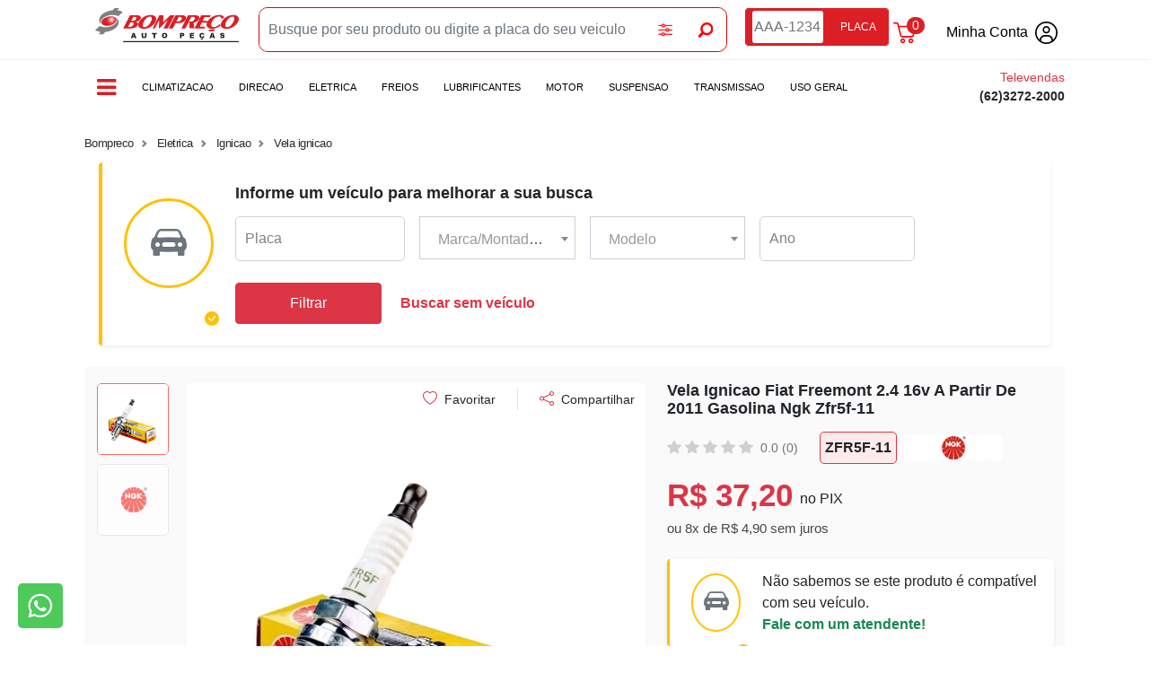

--- FILE ---
content_type: text/html; charset=UTF-8
request_url: https://www.bomprecopecas.com.br/produto/vela-ignicao-kia-cerato-1-6-16v-09-2006-ate-01-2008-gasolina-ngk-zfr5f-11
body_size: 21888
content:
<!DOCTYPE HTML>
<html lang="pt-br">

<head>
  <meta charset="utf-8" />
  <meta http-equiv="X-UA-Compatible" content="IE=edge" />
  <title>Vela Ignicao Fiat Freemont 2.4 16v A Partir De 2011 Gasolina Ngk Zfr5f-11 | Bompreco Autopeças</title>
  <link rel="stylesheet" href="https://cdn.jsdelivr.net/npm/bootstrap-icons@1.11.3/font/bootstrap-icons.min.css">
  <link rel="stylesheet" type="text/css" href="https://cdn.jsdelivr.net/npm/slick-carousel/slick/slick.css" />
    <link href="/assets/img/favicon.png" rel="shortcut icon" >
<link href="https://fonts.googleapis.com/css?family=Barlow:100,200,300,400,500,600,700,800,900&amp;display=swap" rel="preload" as="style" >
<link href="https://fonts.googleapis.com/css?family=Poppins:100,200,300,400,500,600,700,800,900&amp;display=swap" rel="preload" as="style" >
<link href="https://cdnjs.cloudflare.com/ajax/libs/font-awesome/4.7.0/css/font-awesome.min.css" media="screen" rel="stylesheet" type="text/css" >
<link href="/plugins/jquery-ui-1.13.0/jquery-ui.min.css" rel="preload" as="style" >
<link href="/plugins/bootstrap/css/bootstrap.min.css?v=2" media="screen" rel="stylesheet" type="text/css" >
<link href="/plugins/toastr/toastr.css?v=2" media="screen" rel="stylesheet" type="text/css" >
<link href="/plugins/select2/css/select2.min.css?v=2" media="screen" rel="stylesheet" type="text/css" >
<link href="/assets/css/style.css?v=2" media="screen" rel="stylesheet" type="text/css" >
<link href="/assets/css/checkout.css?v=2" media="screen" rel="stylesheet" type="text/css" >  <meta name="language" content="pt-BR" >
<meta name="country" content="BRA" >
<meta name="currency" content="R$" >
<meta name="copyrights" content="Preços e condições de pagamento válidos exclusivamente para compras efetuadas no site. As imagens dos produtos são meramente ilustrativas.Todos os preços e condições comerciais estão sujeitos a alteração sem aviso prévio. PPL DISTRIBUIDORA DE PECAS LTDA" >
<meta name="Abstract" content="Vela Ignicao Fiat Freemont 2.4 16v A Partir De 2011 Gasolina Ngk Zfr5f-11 | Bompreco Autopeças" >
<meta name="robots" content="index, follow" >
<meta name="Page-Topic" content="product" >
<meta name="viewport" content="width=device-width, initial-scale=1, shrink-to-fit=no" >
<meta name="keywords" content="carros,pick-ups,tratores,aditivos,amortecedores,uso geral,motos,Caminhões,Autopeças,máquinas agrícolas" >
<meta name="author" content="Aiwo" >
<meta name="description" content="Maior estoque de peças originais para carros, pick-ups, caminhões, tratores e máquinas agrícolas, nacionais e importados." >
<meta property="og:type”" content="product" >
<meta property="og:title" content="VELA IGNICAO FIAT FREEMONT 2.4 16V A partir de 2011 GASOLINA NGK ZFR5F-11" >
<meta property="og:url" content="https://www.bomprecopecas.com.br/produto/vela-ignicao-fiat-freemont-2-4-16v-a-partir-de-2011-gasolina-ngk-zfr5f-11" >
<meta property="og:image" content="https://imagens.bomprecopecas.com.br/produtos/26052022153751.webp" >
<meta property="og:site_name" content="Bompreco Autopeças" >
<meta property="og:description" content="" >  
    <!-- Global site tag (gtag.js) - Google Analytics -->
    <script rel="preload" async src="https://www.googletagmanager.com/gtag/js?id=G-GDPGXJBT97"></script>
    <script>
        window.dataLayer = window.dataLayer || [];

        function gtag() {
            dataLayer.push(arguments);
        }
        gtag('js', new Date());
        gtag('config', 'G-GDPGXJBT97');

    </script>
    <!-- End Global site tag (gtag.js) - Google Analytics -->

    <!-- Google Verification -->
    <meta name="google-site-verification" content="zwWnO7Wkt0jKTl6UjsFs9GfSuX1H89ysYJszDqvlGE0" />
    <!-- End Google Verification -->

    <!-- Custom Code -->
    <script>(function(m, a, i, l, b, z, j, s) {
    m['MailbizIntegration'] = {
      id: b,
      ready: 0
    };
    z = a.createElement(i);
    j = a.getElementsByTagName(i)[0];
    z.async = 1;
    z.src = l;
    j.parentNode.insertBefore(z, j);
  })(window, document, 'script', 'https://d3eq1zq78ux3cv.cloudfront.net/static/scripts/integration.min.js', '645297254a2a6429fe9f2ac8');
  </script>    <!-- End Custom Code -->



<script>
    var awmap = {"id_cod_interno":"498544","mes_inicial":"1","mes_final":"12","seq":"1","cod_catalogo":"ZFR5F-11","cod_industria":"7102935","cod_popular":"ZFR5F-11","cod_barras":"7897707508921","destaque":"0","ordem":"0","titulo":"VELA IGNICAO FIAT FREEMONT 2.4 16V A partir de 2011 GASOLINA NGK ZFR5F-11","descricao":"","url":"https:\/\/www.bomprecopecas.com.br\/produto\/vela-ignicao-fiat-freemont-2-4-16v-a-partir-de-2011-gasolina-ngk-zfr5f-11","pricelist":"0.00","preco":"39.16","estoque":"76","multiplo":"4","id_categoria":"1","id_subcategoria":"0","id_marca":"26","id_familia":"5","id_grupo":"10","id_sub_grupo":"3","id_fornecedor":"400","id_veiculo":"943","id_motorizacao":"65","id_sigla":"0","id_complemento":"7471","ano_inicial":"2011","ano_final":"2026","unid_venda":"PC","aplicacao":[{"id_cod_interno":"498544","seq":"2","titulo":"VELA IGNICAO HONDA ACCORD 2.2 16V 1992 ate 1998 GASOLINA NGK ZFR5F-11","descricao":"","id_categoria":"1","id_familia":"5","id_grupo":"10","id_sub_grupo":"3","id_fornecedor":"400","id_montadora":"8","id_veiculo":"339","id_motorizacao":"50","id_sigla":"0","id_mes_inicio":"0","id_ano_inicio":"6","id_mes_final":"0","id_ano_final":"11","mes_inicial":"1","ano_inicial":"1992","mes_final":"12","ano_final":"1998","veiculo":"ACCORD","motorizacao":"2.2 16V","id_complemento":"7471","id_caracteristica":"0","id_subcategoria":"0","id_marca":"26","cod":"0","genero":"0","cod_catalogo":"ZFR5F-11","cod_industria":"7102935","unid_venda":"PC","sobre":"","aplicacao":"VELA IGNICAO","cod_popular":"ZFR5F-11","cod_barras":"7897707508921","cor":null,"url":"vela-ignicao-honda-accord-2-2-16v-1992-ate-1998-gasolina-ngk-zfr5f-11","foto":null,"diametro":"0","embalagem":"","fulltext":"498544 VELA IGNICAO HONDA ACCORD 2.2 16V 1992 ate 1998 GASOLINA NGK ZFR5F-11 ZFR5F-11 7102935 7897707508921","keywords":"","parent_id":"0","pricelist":"0.00","preco":"39.16","destaque":"0","status":"1","excluido":"0","ordem":"0","susbtituicao_tributaria":"0","multiplo":"4","img":"1","thumbnail":"26052022153751.webp","estoque":"76","is_feed":"0","is_sitemap":"0","data_cadastro":"2025-04-24 16:56:10","data_alteracao":"2025-04-24 16:56:10","montadora":"HONDA","sigla":null},{"id_cod_interno":"498544","seq":"3","titulo":"VELA IGNICAO HONDA ACCORD 2.3 16V A partir de 1998 GASOLINA NGK ZFR5F-11","descricao":"","id_categoria":"1","id_familia":"5","id_grupo":"10","id_sub_grupo":"3","id_fornecedor":"400","id_montadora":"8","id_veiculo":"339","id_motorizacao":"126","id_sigla":"0","id_mes_inicio":"0","id_ano_inicio":"11","id_mes_final":"0","id_ano_final":"0","mes_inicial":"1","ano_inicial":"1998","mes_final":"12","ano_final":"2026","veiculo":"ACCORD","motorizacao":"2.3 16V","id_complemento":"7471","id_caracteristica":"0","id_subcategoria":"0","id_marca":"26","cod":"0","genero":"0","cod_catalogo":"ZFR5F-11","cod_industria":"7102935","unid_venda":"PC","sobre":"","aplicacao":"VELA IGNICAO","cod_popular":"ZFR5F-11","cod_barras":"7897707508921","cor":null,"url":"vela-ignicao-honda-accord-2-3-16v-a-partir-de-1998-gasolina-ngk-zfr5f-11","foto":null,"diametro":"0","embalagem":"","fulltext":"498544 VELA IGNICAO HONDA ACCORD 2.3 16V A partir de 1998 GASOLINA NGK ZFR5F-11 ZFR5F-11 7102935 7897707508921","keywords":"","parent_id":"0","pricelist":"0.00","preco":"39.16","destaque":"0","status":"1","excluido":"0","ordem":"0","susbtituicao_tributaria":"0","multiplo":"4","img":"1","thumbnail":"26052022153751.webp","estoque":"76","is_feed":"0","is_sitemap":"0","data_cadastro":"2025-04-24 16:56:10","data_alteracao":"2025-04-24 16:56:10","montadora":"HONDA","sigla":null},{"id_cod_interno":"498544","seq":"4","titulo":"VELA IGNICAO HONDA CIVIC 1.6 16V A partir de 1997 GASOLINA NGK ZFR5F-11","descricao":"","id_categoria":"1","id_familia":"5","id_grupo":"10","id_sub_grupo":"3","id_fornecedor":"400","id_montadora":"8","id_veiculo":"166","id_motorizacao":"23","id_sigla":"0","id_mes_inicio":"0","id_ano_inicio":"10","id_mes_final":"0","id_ano_final":"0","mes_inicial":"1","ano_inicial":"1997","mes_final":"12","ano_final":"2026","veiculo":"CIVIC","motorizacao":"1.6 16V","id_complemento":"7471","id_caracteristica":"0","id_subcategoria":"0","id_marca":"26","cod":"0","genero":"0","cod_catalogo":"ZFR5F-11","cod_industria":"7102935","unid_venda":"PC","sobre":"","aplicacao":"VELA IGNICAO","cod_popular":"ZFR5F-11","cod_barras":"7897707508921","cor":null,"url":"vela-ignicao-honda-civic-1-6-16v-a-partir-de-1997-gasolina-ngk-zfr5f-11","foto":null,"diametro":"0","embalagem":"","fulltext":"498544 VELA IGNICAO HONDA CIVIC 1.6 16V A partir de 1997 GASOLINA NGK ZFR5F-11 ZFR5F-11 7102935 7897707508921","keywords":"","parent_id":"0","pricelist":"0.00","preco":"39.16","destaque":"0","status":"1","excluido":"0","ordem":"0","susbtituicao_tributaria":"0","multiplo":"4","img":"1","thumbnail":"26052022153751.webp","estoque":"76","is_feed":"0","is_sitemap":"0","data_cadastro":"2025-04-24 16:56:10","data_alteracao":"2025-04-24 16:56:10","montadora":"HONDA","sigla":null},{"id_cod_interno":"498544","seq":"5","titulo":"VELA IGNICAO HONDA CIVIC DX 1994 ate 1995 GASOLINA NGK ZFR5F-11","descricao":"","id_categoria":"1","id_familia":"5","id_grupo":"10","id_sub_grupo":"3","id_fornecedor":"400","id_montadora":"8","id_veiculo":"166","id_motorizacao":"0","id_sigla":"64","id_mes_inicio":"0","id_ano_inicio":"8","id_mes_final":"0","id_ano_final":"9","mes_inicial":"1","ano_inicial":"1994","mes_final":"12","ano_final":"1995","veiculo":"CIVIC","motorizacao":null,"id_complemento":"7471","id_caracteristica":"0","id_subcategoria":"0","id_marca":"26","cod":"0","genero":"0","cod_catalogo":"ZFR5F-11","cod_industria":"7102935","unid_venda":"PC","sobre":"","aplicacao":"VELA IGNICAO","cod_popular":"ZFR5F-11","cod_barras":"7897707508921","cor":null,"url":"vela-ignicao-honda-civic-dx-1994-ate-1995-gasolina-ngk-zfr5f-11","foto":null,"diametro":"0","embalagem":"","fulltext":"498544 VELA IGNICAO HONDA CIVIC DX 1994 ate 1995 GASOLINA NGK ZFR5F-11 ZFR5F-11 7102935 7897707508921","keywords":"","parent_id":"0","pricelist":"0.00","preco":"39.16","destaque":"0","status":"1","excluido":"0","ordem":"0","susbtituicao_tributaria":"0","multiplo":"4","img":"1","thumbnail":"26052022153751.webp","estoque":"76","is_feed":"0","is_sitemap":"0","data_cadastro":"2025-04-24 16:56:10","data_alteracao":"2025-04-24 16:56:10","montadora":"HONDA","sigla":"DX"},{"id_cod_interno":"498544","seq":"6","titulo":"VELA IGNICAO HONDA CRV 2.0 1997 ate 1999 GASOLINA NGK ZFR5F-11","descricao":"","id_categoria":"1","id_familia":"5","id_grupo":"10","id_sub_grupo":"3","id_fornecedor":"400","id_montadora":"8","id_veiculo":"340","id_motorizacao":"5","id_sigla":"0","id_mes_inicio":"0","id_ano_inicio":"10","id_mes_final":"0","id_ano_final":"47","mes_inicial":"1","ano_inicial":"1997","mes_final":"12","ano_final":"1999","veiculo":"CRV","motorizacao":"2.0","id_complemento":"7471","id_caracteristica":"0","id_subcategoria":"0","id_marca":"26","cod":"0","genero":"0","cod_catalogo":"ZFR5F-11","cod_industria":"7102935","unid_venda":"PC","sobre":"","aplicacao":"VELA IGNICAO","cod_popular":"ZFR5F-11","cod_barras":"7897707508921","cor":null,"url":"vela-ignicao-honda-crv-2-0-1997-ate-1999-gasolina-ngk-zfr5f-11","foto":null,"diametro":"0","embalagem":"","fulltext":"498544 VELA IGNICAO HONDA CRV 2.0 1997 ate 1999 GASOLINA NGK ZFR5F-11 ZFR5F-11 7102935 7897707508921","keywords":"","parent_id":"0","pricelist":"0.00","preco":"39.16","destaque":"0","status":"1","excluido":"0","ordem":"0","susbtituicao_tributaria":"0","multiplo":"4","img":"1","thumbnail":"26052022153751.webp","estoque":"76","is_feed":"0","is_sitemap":"0","data_cadastro":"2025-04-24 16:56:10","data_alteracao":"2025-04-24 16:56:10","montadora":"HONDA","sigla":null},{"id_cod_interno":"498544","seq":"7","titulo":"VELA IGNICAO HONDA ODYSSEY 2.2 16V 1996 ate 1997 GASOLINA NGK ZFR5F-11","descricao":"","id_categoria":"1","id_familia":"5","id_grupo":"10","id_sub_grupo":"3","id_fornecedor":"400","id_montadora":"8","id_veiculo":"343","id_motorizacao":"50","id_sigla":"0","id_mes_inicio":"0","id_ano_inicio":"42","id_mes_final":"0","id_ano_final":"10","mes_inicial":"1","ano_inicial":"1996","mes_final":"12","ano_final":"1997","veiculo":"ODYSSEY","motorizacao":"2.2 16V","id_complemento":"7471","id_caracteristica":"0","id_subcategoria":"0","id_marca":"26","cod":"0","genero":"0","cod_catalogo":"ZFR5F-11","cod_industria":"7102935","unid_venda":"PC","sobre":"","aplicacao":"VELA IGNICAO","cod_popular":"ZFR5F-11","cod_barras":"7897707508921","cor":null,"url":"vela-ignicao-honda-odyssey-2-2-16v-1996-ate-1997-gasolina-ngk-zfr5f-11","foto":null,"diametro":"0","embalagem":"","fulltext":"498544 VELA IGNICAO HONDA ODYSSEY 2.2 16V 1996 ate 1997 GASOLINA NGK ZFR5F-11 ZFR5F-11 7102935 7897707508921","keywords":"","parent_id":"0","pricelist":"0.00","preco":"39.16","destaque":"0","status":"1","excluido":"0","ordem":"0","susbtituicao_tributaria":"0","multiplo":"4","img":"1","thumbnail":"26052022153751.webp","estoque":"76","is_feed":"0","is_sitemap":"0","data_cadastro":"2025-04-24 16:56:10","data_alteracao":"2025-04-24 16:56:10","montadora":"HONDA","sigla":null},{"id_cod_interno":"498544","seq":"8","titulo":"VELA IGNICAO HONDA PRELUDE S 1992 ate 1994 GASOLINA NGK ZFR5F-11","descricao":"","id_categoria":"1","id_familia":"5","id_grupo":"10","id_sub_grupo":"3","id_fornecedor":"400","id_montadora":"8","id_veiculo":"345","id_motorizacao":"0","id_sigla":"81","id_mes_inicio":"0","id_ano_inicio":"6","id_mes_final":"0","id_ano_final":"8","mes_inicial":"1","ano_inicial":"1992","mes_final":"12","ano_final":"1994","veiculo":"PRELUDE","motorizacao":null,"id_complemento":"7471","id_caracteristica":"0","id_subcategoria":"0","id_marca":"26","cod":"0","genero":"0","cod_catalogo":"ZFR5F-11","cod_industria":"7102935","unid_venda":"PC","sobre":"","aplicacao":"VELA IGNICAO","cod_popular":"ZFR5F-11","cod_barras":"7897707508921","cor":null,"url":"vela-ignicao-honda-prelude-s-1992-ate-1994-gasolina-ngk-zfr5f-11","foto":null,"diametro":"0","embalagem":"","fulltext":"498544 VELA IGNICAO HONDA PRELUDE S 1992 ate 1994 GASOLINA NGK ZFR5F-11 ZFR5F-11 7102935 7897707508921","keywords":"","parent_id":"0","pricelist":"0.00","preco":"39.16","destaque":"0","status":"1","excluido":"0","ordem":"0","susbtituicao_tributaria":"0","multiplo":"4","img":"1","thumbnail":"26052022153751.webp","estoque":"76","is_feed":"0","is_sitemap":"0","data_cadastro":"2025-04-24 16:56:10","data_alteracao":"2025-04-24 16:56:10","montadora":"HONDA","sigla":"S"},{"id_cod_interno":"498544","seq":"9","titulo":"VELA IGNICAO JEEP CHEROKEE 3.7 V6 SPORT A partir de 10\/2001 GASOLINA NGK ZFR5F-11","descricao":"","id_categoria":"1","id_familia":"5","id_grupo":"10","id_sub_grupo":"3","id_fornecedor":"400","id_montadora":"50","id_veiculo":"375","id_motorizacao":"255","id_sigla":"48","id_mes_inicio":"11","id_ano_inicio":"14","id_mes_final":"0","id_ano_final":"0","mes_inicial":"10","ano_inicial":"2001","mes_final":"12","ano_final":"2026","veiculo":"CHEROKEE","motorizacao":"3.7 V6","id_complemento":"7471","id_caracteristica":"0","id_subcategoria":"0","id_marca":"26","cod":"0","genero":"0","cod_catalogo":"ZFR5F-11","cod_industria":"7102935","unid_venda":"PC","sobre":"","aplicacao":"VELA IGNICAO","cod_popular":"ZFR5F-11","cod_barras":"7897707508921","cor":null,"url":"vela-ignicao-jeep-cherokee-3-7-v6-sport-a-partir-de-10-2001-gasolina-ngk-zfr5f-11","foto":null,"diametro":"0","embalagem":"","fulltext":"498544 VELA IGNICAO JEEP CHEROKEE 3.7 V6 SPORT A partir de 10\/2001 GASOLINA NGK ZFR5F-11 ZFR5F-11 7102935 7897707508921","keywords":"","parent_id":"0","pricelist":"0.00","preco":"39.16","destaque":"0","status":"1","excluido":"0","ordem":"0","susbtituicao_tributaria":"0","multiplo":"4","img":"1","thumbnail":"26052022153751.webp","estoque":"76","is_feed":"0","is_sitemap":"0","data_cadastro":"2025-04-24 16:56:10","data_alteracao":"2025-04-24 16:56:10","montadora":"JEEP","sigla":"SPORT"},{"id_cod_interno":"498544","seq":"10","titulo":"VELA IGNICAO JEEP COMPASS 2.0 16V 2012 ate 2015 GASOLINA NGK ZFR5F-11","descricao":"","id_categoria":"1","id_familia":"5","id_grupo":"10","id_sub_grupo":"3","id_fornecedor":"400","id_montadora":"50","id_veiculo":"2455","id_motorizacao":"27","id_sigla":"0","id_mes_inicio":"0","id_ano_inicio":"2","id_mes_final":"0","id_ano_final":"25","mes_inicial":"1","ano_inicial":"2012","mes_final":"12","ano_final":"2015","veiculo":"COMPASS","motorizacao":"2.0 16V","id_complemento":"7471","id_caracteristica":"0","id_subcategoria":"0","id_marca":"26","cod":"0","genero":"0","cod_catalogo":"ZFR5F-11","cod_industria":"7102935","unid_venda":"PC","sobre":"","aplicacao":"VELA IGNICAO","cod_popular":"ZFR5F-11","cod_barras":"7897707508921","cor":null,"url":"vela-ignicao-jeep-compass-2-0-16v-2012-ate-2015-gasolina-ngk-zfr5f-11","foto":null,"diametro":"0","embalagem":"","fulltext":"498544 VELA IGNICAO JEEP COMPASS 2.0 16V 2012 ate 2015 GASOLINA NGK ZFR5F-11 ZFR5F-11 7102935 7897707508921","keywords":"","parent_id":"0","pricelist":"0.00","preco":"39.16","destaque":"0","status":"1","excluido":"0","ordem":"0","susbtituicao_tributaria":"0","multiplo":"4","img":"1","thumbnail":"26052022153751.webp","estoque":"76","is_feed":"0","is_sitemap":"0","data_cadastro":"2025-04-24 16:56:10","data_alteracao":"2025-04-24 16:56:10","montadora":"JEEP","sigla":null},{"id_cod_interno":"498544","seq":"11","titulo":"VELA IGNICAO KIA CERATO 1.6 16V 09\/2006 ate 01\/2008 GASOLINA NGK ZFR5F-11","descricao":"","id_categoria":"1","id_familia":"5","id_grupo":"10","id_sub_grupo":"3","id_fornecedor":"400","id_montadora":"7","id_veiculo":"386","id_motorizacao":"23","id_sigla":"0","id_mes_inicio":"10","id_ano_inicio":"19","id_mes_final":"2","id_ano_final":"21","mes_inicial":"9","ano_inicial":"2006","mes_final":"1","ano_final":"2008","veiculo":"CERATO","motorizacao":"1.6 16V","id_complemento":"7471","id_caracteristica":"0","id_subcategoria":"0","id_marca":"26","cod":"0","genero":"0","cod_catalogo":"ZFR5F-11","cod_industria":"7102935","unid_venda":"PC","sobre":"","aplicacao":"VELA IGNICAO","cod_popular":"ZFR5F-11","cod_barras":"7897707508921","cor":null,"url":"vela-ignicao-kia-cerato-1-6-16v-09-2006-ate-01-2008-gasolina-ngk-zfr5f-11","foto":null,"diametro":"0","embalagem":"","fulltext":"498544 VELA IGNICAO KIA CERATO 1.6 16V 09\/2006 ate 01\/2008 GASOLINA NGK ZFR5F-11 ZFR5F-11 7102935 7897707508921","keywords":"","parent_id":"0","pricelist":"0.00","preco":"39.16","destaque":"0","status":"1","excluido":"0","ordem":"0","susbtituicao_tributaria":"0","multiplo":"4","img":"1","thumbnail":"26052022153751.webp","estoque":"76","is_feed":"0","is_sitemap":"0","data_cadastro":"2025-04-24 16:56:10","data_alteracao":"2025-04-24 16:56:10","montadora":"KIA","sigla":null},{"id_cod_interno":"498544","seq":"12","titulo":"VELA IGNICAO MAZDA 626 2.5 GASOLINA NGK ZFR5F-11","descricao":"","id_categoria":"1","id_familia":"5","id_grupo":"10","id_sub_grupo":"3","id_fornecedor":"400","id_montadora":"15","id_veiculo":"410","id_motorizacao":"42","id_sigla":"0","id_mes_inicio":"0","id_ano_inicio":"0","id_mes_final":"0","id_ano_final":"0","mes_inicial":"1","ano_inicial":"1950","mes_final":"12","ano_final":"2026","veiculo":"626","motorizacao":"2.5","id_complemento":"7471","id_caracteristica":"0","id_subcategoria":"0","id_marca":"26","cod":"0","genero":"0","cod_catalogo":"ZFR5F-11","cod_industria":"7102935","unid_venda":"PC","sobre":"","aplicacao":"VELA IGNICAO","cod_popular":"ZFR5F-11","cod_barras":"7897707508921","cor":null,"url":"vela-ignicao-mazda-626-2-5-gasolina-ngk-zfr5f-11","foto":null,"diametro":"0","embalagem":"","fulltext":"498544 VELA IGNICAO MAZDA 626 2.5 GASOLINA NGK ZFR5F-11 ZFR5F-11 7102935 7897707508921","keywords":"","parent_id":"0","pricelist":"0.00","preco":"39.16","destaque":"0","status":"1","excluido":"0","ordem":"0","susbtituicao_tributaria":"0","multiplo":"4","img":"1","thumbnail":"26052022153751.webp","estoque":"76","is_feed":"0","is_sitemap":"0","data_cadastro":"2025-04-24 16:56:10","data_alteracao":"2025-04-24 16:56:10","montadora":"MAZDA","sigla":null},{"id_cod_interno":"498544","seq":"13","titulo":"VELA IGNICAO MAZDA 929 V6 A partir de 1990 GASOLINA NGK ZFR5F-11","descricao":"","id_categoria":"1","id_familia":"5","id_grupo":"10","id_sub_grupo":"3","id_fornecedor":"400","id_montadora":"15","id_veiculo":"411","id_motorizacao":"0","id_sigla":"442","id_mes_inicio":"0","id_ano_inicio":"4","id_mes_final":"0","id_ano_final":"0","mes_inicial":"1","ano_inicial":"1990","mes_final":"12","ano_final":"2026","veiculo":"929","motorizacao":null,"id_complemento":"7471","id_caracteristica":"0","id_subcategoria":"0","id_marca":"26","cod":"0","genero":"0","cod_catalogo":"ZFR5F-11","cod_industria":"7102935","unid_venda":"PC","sobre":"","aplicacao":"VELA IGNICAO","cod_popular":"ZFR5F-11","cod_barras":"7897707508921","cor":null,"url":"vela-ignicao-mazda-929-v6-a-partir-de-1990-gasolina-ngk-zfr5f-11","foto":null,"diametro":"0","embalagem":"","fulltext":"498544 VELA IGNICAO MAZDA 929 V6 A partir de 1990 GASOLINA NGK ZFR5F-11 ZFR5F-11 7102935 7897707508921","keywords":"","parent_id":"0","pricelist":"0.00","preco":"39.16","destaque":"0","status":"1","excluido":"0","ordem":"0","susbtituicao_tributaria":"0","multiplo":"4","img":"1","thumbnail":"26052022153751.webp","estoque":"76","is_feed":"0","is_sitemap":"0","data_cadastro":"2025-04-24 16:56:10","data_alteracao":"2025-04-24 16:56:10","montadora":"MAZDA","sigla":"V6"},{"id_cod_interno":"498544","seq":"14","titulo":"VELA IGNICAO MAZDA MILLENIA 2.5 V6 1995 ate 2002 GASOLINA NGK ZFR5F-11","descricao":"","id_categoria":"1","id_familia":"5","id_grupo":"10","id_sub_grupo":"3","id_fornecedor":"400","id_montadora":"15","id_veiculo":"1184","id_motorizacao":"42","id_sigla":"442","id_mes_inicio":"0","id_ano_inicio":"9","id_mes_final":"0","id_ano_final":"15","mes_inicial":"1","ano_inicial":"1995","mes_final":"12","ano_final":"2002","veiculo":"MILLENIA","motorizacao":"2.5","id_complemento":"7471","id_caracteristica":"0","id_subcategoria":"0","id_marca":"26","cod":"0","genero":"0","cod_catalogo":"ZFR5F-11","cod_industria":"7102935","unid_venda":"PC","sobre":"","aplicacao":"VELA IGNICAO","cod_popular":"ZFR5F-11","cod_barras":"7897707508921","cor":null,"url":"vela-ignicao-mazda-millenia-2-5-v6-1995-ate-2002-gasolina-ngk-zfr5f-11","foto":null,"diametro":"0","embalagem":"","fulltext":"498544 VELA IGNICAO MAZDA MILLENIA 2.5 V6 1995 ate 2002 GASOLINA NGK ZFR5F-11 ZFR5F-11 7102935 7897707508921","keywords":"","parent_id":"0","pricelist":"0.00","preco":"39.16","destaque":"0","status":"1","excluido":"0","ordem":"0","susbtituicao_tributaria":"0","multiplo":"4","img":"1","thumbnail":"26052022153751.webp","estoque":"76","is_feed":"0","is_sitemap":"0","data_cadastro":"2025-04-24 16:56:10","data_alteracao":"2025-04-24 16:56:10","montadora":"MAZDA","sigla":"V6"},{"id_cod_interno":"498544","seq":"15","titulo":"VELA IGNICAO MAZDA MPV 3.0 V6 A partir de 1990 GASOLINA NGK ZFR5F-11","descricao":"","id_categoria":"1","id_familia":"5","id_grupo":"10","id_sub_grupo":"3","id_fornecedor":"400","id_montadora":"15","id_veiculo":"1029","id_motorizacao":"7","id_sigla":"442","id_mes_inicio":"0","id_ano_inicio":"4","id_mes_final":"0","id_ano_final":"0","mes_inicial":"1","ano_inicial":"1990","mes_final":"12","ano_final":"2026","veiculo":"MPV","motorizacao":"3.0","id_complemento":"7471","id_caracteristica":"0","id_subcategoria":"0","id_marca":"26","cod":"0","genero":"0","cod_catalogo":"ZFR5F-11","cod_industria":"7102935","unid_venda":"PC","sobre":"","aplicacao":"VELA IGNICAO","cod_popular":"ZFR5F-11","cod_barras":"7897707508921","cor":null,"url":"vela-ignicao-mazda-mpv-3-0-v6-a-partir-de-1990-gasolina-ngk-zfr5f-11","foto":null,"diametro":"0","embalagem":"","fulltext":"498544 VELA IGNICAO MAZDA MPV 3.0 V6 A partir de 1990 GASOLINA NGK ZFR5F-11 ZFR5F-11 7102935 7897707508921","keywords":"","parent_id":"0","pricelist":"0.00","preco":"39.16","destaque":"0","status":"1","excluido":"0","ordem":"0","susbtituicao_tributaria":"0","multiplo":"4","img":"1","thumbnail":"26052022153751.webp","estoque":"76","is_feed":"0","is_sitemap":"0","data_cadastro":"2025-04-24 16:56:10","data_alteracao":"2025-04-24 16:56:10","montadora":"MAZDA","sigla":"V6"},{"id_cod_interno":"498544","seq":"16","titulo":"VELA IGNICAO MAZDA XEDOS 9 2.5 GASOLINA NGK ZFR5F-11","descricao":"","id_categoria":"1","id_familia":"5","id_grupo":"10","id_sub_grupo":"3","id_fornecedor":"400","id_montadora":"15","id_veiculo":"1226","id_motorizacao":"42","id_sigla":"0","id_mes_inicio":"0","id_ano_inicio":"0","id_mes_final":"0","id_ano_final":"0","mes_inicial":"1","ano_inicial":"1950","mes_final":"12","ano_final":"2026","veiculo":"XEDOS 9","motorizacao":"2.5","id_complemento":"7471","id_caracteristica":"0","id_subcategoria":"0","id_marca":"26","cod":"0","genero":"0","cod_catalogo":"ZFR5F-11","cod_industria":"7102935","unid_venda":"PC","sobre":"","aplicacao":"VELA IGNICAO","cod_popular":"ZFR5F-11","cod_barras":"7897707508921","cor":null,"url":"vela-ignicao-mazda-xedos-9-2-5-gasolina-ngk-zfr5f-11","foto":null,"diametro":"0","embalagem":"","fulltext":"498544 VELA IGNICAO MAZDA XEDOS 9 2.5 GASOLINA NGK ZFR5F-11 ZFR5F-11 7102935 7897707508921","keywords":"","parent_id":"0","pricelist":"0.00","preco":"39.16","destaque":"0","status":"1","excluido":"0","ordem":"0","susbtituicao_tributaria":"0","multiplo":"4","img":"1","thumbnail":"26052022153751.webp","estoque":"76","is_feed":"0","is_sitemap":"0","data_cadastro":"2025-04-24 16:56:10","data_alteracao":"2025-04-24 16:56:10","montadora":"MAZDA","sigla":null}],"fulltext":"498544 VELA IGNICAO FIAT FREEMONT 2.4 16V A partir de 2011 GASOLINA NGK ZFR5F-11 ZFR5F-11 7102935 7897707508921","keywords":"","status":"1","excluido":"0","data_cadastro":"2025-04-24 16:56:10","data_alteracao":"2025-04-24 16:56:10","susbtituicao_tributaria":"0","id":"498544","codigo":"498544","mes_ano_inicio":"1\/2011","mes_ano_fim":"12\/2026","altura":"5","comprimento":"13","largura":"9","peso":"55","desconto":0,"categoria":{"id":"1","titulo":"CARRO\/SUV","url":"carro-suv"},"familia":{"id":"5","titulo":"ELETRICA","url":"eletrica"},"grupo":{"id":"10","titulo":"IGNICAO","url":"ignicao"},"subgrupo":{"id":"3","titulo":"VELA IGNICAO","url":"vela-ignicao"},"fornecedor":{"id":"400","titulo":"NGK","url":"ngk"},"marca":{"id":"26","titulo":"NGK","url":"ngk","img":[{"id":"25","marca_id":"26","icon":"icon-ngk.png","logo":"logo-ngk.jpg"}]},"veiculo":{"id":"943","titulo":"FREEMONT","url":"freemont"},"motorizacao":{"id":"65","titulo":"2.4 16V","url":"2-4-16v"},"sigla":[],"complemento":{"id":"7471","titulo":"GASOLINA","url":"gasolina"},"img":["https:\/\/imagens.bomprecopecas.com.br\/produtos\/26052022153751.webp","https:\/\/imagens.bomprecopecas.com.br\/marcas\/logo-ngk.jpg"],"especificacao":[{"label":"C\u00f3digo Interno","value":"498544"},{"label":"C\u00f3digo de Cat\u00e1logo","value":"ZFR5F-11"},{"label":"C\u00f3digo da Industria","value":"7102935"},{"label":"C\u00f3digo Popular","value":"ZFR5F-11"},{"label":"C\u00f3digo Original","value":""},{"label":"Peso","value":"55 g"},{"label":"Dimens\u00e3o","value":"5 cm x 9 cm x 13 cm"},{"label":"Unidade de Venda","value":"PC"},{"label":"Per\u00edodo","value":"1\/2011 at\u00e9 12\/2026"},{"label":"C\u00f3digo de Barras","value":"7897707508921"},{"label":"Categoria","value":"CARRO\/SUV"},{"label":"Familia","value":"ELETRICA"},{"label":"Grupo","value":"IGNICAO"},{"label":"Subgrupo","value":"VELA IGNICAO"},{"label":"Fornecedor","value":"NGK"},{"label":"Marca","value":"NGK"},{"label":"Montadora","value":"-"},{"label":"Ve\u00edculo\/Modelo","value":"FREEMONT"},{"label":"Motoriza\u00e7\u00e3o","value":"2.4 16V"},{"label":"Sigla","value":"-"},{"label":"Complemento","value":"GASOLINA"}],"original":[]};
</script>

<script type="application/ld+json">{"@context":"http://schema.org","@type":"Product","name":"VELA IGNICAO FIAT FREEMONT 2.4 16V A partir de 2011 GASOLINA NGK ZFR5F-11","image":["https://imagens.bomprecopecas.com.br/produtos/26052022153751.webp","https://imagens.bomprecopecas.com.br/marcas/logo-ngk.jpg"],"category":"ELETRICA","description":"VELA IGNICAO FIAT FREEMONT 2.4 16V A partir de 2011 GASOLINA NGK ZFR5F-11","sku":"498544","mpn":"498544","brand":{"@type":"Brand","name":"NGK"},"author":{"@type":"Person","name":"Bompreco Autope\u00e7as"},"offers":{"@type":"AggregateOffer","priceCurrency":"BRL","lowPrice":"39.16","highPrice":37.202,"offerCount":"76","availability":"in_stock"}}</script><!-- Google Tag Manager -->
<script>(function(w,d,s,l,i){w[l]=w[l]||[];w[l].push({'gtm.start':
new Date().getTime(),event:'gtm.js'});var f=d.getElementsByTagName(s)[0],
j=d.createElement(s),dl=l!='dataLayer'?'&l='+l:'';j.async=true;j.src=
'https://www.googletagmanager.com/gtm.js?id='+i+dl;f.parentNode.insertBefore(j,f);
})(window,document,'script','dataLayer','GTM-PMK2VJW');</script>

  <script src="/plugins/jquery/jquery-3.2.1.min.js"></script>
  <script src="/assets/js/events.js"></script>

  <style>
    header #HEADER_logo a {
      background: url(https://imagens.bomprecopecas.com.br/logo.svg) no-repeat;
    }
  </style>
</head>
<style>
    .loading-overlay {
        position: fixed;
        top: 0;
        left: 0;
        width: 100%;
        height: 100%;
        background: rgba(255, 255, 255,1);
        /* Fundo branco semi-transparente */
        display: flex;
        flex-direction: column;
        justify-content: center;
        align-items: center;
        z-index: 9999;
        /* Garantir que esteja acima de outros conteúdos */
    }
</style>

<body class="desktop">
    <div class="loading-overlay" id="loadingOverlay">
        <img src="https://imagens.bomprecopecas.com.br/logo.png" alt="Bompreco AutoPeças" title="Bompreco AutoPeças" style="border:none;display:inline;line-height:100%;max-height:61px" border="0">
        <div class="d-flex justify-content-center mt-2">
            <div class="spinner-border" role="status">
                <span class="visually-hidden">Loading...</span>
            </div>
        </div>
    </div>

<!-- Google Tag Manager (noscript) -->
<noscript><iframe src="https://www.googletagmanager.com/ns.html?id=GTM-PMK2VJW"
height="0" width="0" style="display:none;visibility:hidden"></iframe></noscript>
<!-- End Google Tag Manager (noscript) -->

    <input type="hidden" id="baseUrl" value="https://www.bomprecopecas.com.br">

    <style>
   .select2-dropdown {
      z-index: 9999999 !important;
   }
</style>

<header>
   <div class="header-slim">
      <div class="box-banner"></div>
   </div>
   <div class="header-principal">
      <div class="container">
         <div class="container">
            <div class="align-items-center d-flex row">
               <div class="col-md-2 pb-2 pt-2" id="HEADER_logo">
                  <a href="https://www.bomprecopecas.com.br" title="Bompreco Autopeças">
                     Bompreco Autopeças                  </a>
               </div>
               <div class="col-md-6 pb-2 pt-2">
                  <form style="max-width:600px" class="bp-seach-menu validation" novalidate id="searchHeader" action="/busca" method="GET"><div class="border input-group overflow-hidden" style="height: 50px; border-radius: 10px !important; background-color: #FFF;" class="search-input"><input type="text" name="query" id="query" value="" placeholder="Busque por seu produto ou digite a placa do seu veiculo" onfocus="this.placeholder=&#39;&#39;" onblur="this.placeholder=&#39;Busque por seu produto ou digite a placa do seu veiculo&#39;" class="border-0 form-control" aria-label="Busque por seu produto ou digite a placa do seu veiculo" aria-describedby="button-addon2" style="background-color: #FFF;" autocomplete="off" required="1"><button class="btn" type="button" data-bs-toggle="modal" data-bs-target="#filtrosModal" id="button-addon3" style="background-color: #FFFFFF; border-radius: 10px;"><img data-src="/assets/img/equalizer.png" class="bp-icons-search lazyload"/></button><button class="btn" type="submit" id="button-addon2" style="background-color: #FFFFFF; border-radius: 10px;"><img data-src="/assets/img/icon-search.svg" class="bp-icons-search lazyload"/></button></div></form>               </div>
               <div class="col-md-4 px-0">
                  <ul class="flex-lg-shrink-0 flex-row ms-auto navbar-nav order-lg-1 pe-2 ps-2 w-auto justify-content-between" style="align-items: baseline;">
                     <li class="nav-item">
                        <form class="form-busca-placa" data-bs-toggle="modal" data-bs-target="#filtrosModal">
                           <input type="text" name="" id="" class="input-placa" placeholder="AAA-1234">
                           <button type="submit" class="bt-busca-placa" id="busca-placa">PLACA</button>
                        </form>
                     </li>

                     <div class="d-flex">
                        <li class="nav-item">

                           <div class="btn-group">
                              <a data-bs-auto-close="outside" class="nav-link" href="/checkout/cart" title="Ver carrinho" data-bs-toggle="dropdown" aria-expanded="false">
                                 <img width="100px" data-src="/assets/img/icon-carrinho-vermelho.svg" class="bp-icons-menu lazyload" />
                                 <span class="bp-cart-valor small">0</span>
                              </a>

                              <ul class="dropdown-menu dropdown-menu-end">
                                                                     <div class="text-nowrap m-4 mx-5 alert alert-warning">
                                       Seu carrinho está vazio
                                    </div>
                                                                                                   <li>
                                    <div class="mx-4 d-flex flex-column pb-3">
                                       <div class="d-flex justify-content-between fw-bold py-3">
                                          <small>Total</small>
                                          <small class="total-cart">R$ 0,00</small>
                                       </div>

                                       <div class="d-flex flex-column">
                                          <a href="/checkout/cart" class="btn btn-danger mb-1">Ver carrinho</a>
                                          <a href="/checkout/shipping" class="btn btn-dark">Finalizar compra</a>
                                       </div>
                                    </div>
                                 </li>
                              </ul>
                           </div>

                        </li>
                        <a href="/identificacao" class="bp-text-dark text-decoration-none">
                           <li class="ps-4 d-flex align-items-center nav-item">
                                                               <div class="text-nowrap">Minha Conta</div>
                                                            <div class="nav-link ms-2" title="Conta">
                                 <img data-src="/assets/img/user-circle-black.svg" class="bp-icons-menu lazyload" />
                              </div>
                           </li>
                        </a>
                     </div>
                  </ul>
               </div>
            </div>
         </div>
      </div>
   </div>

   <script>
            $(function() {
                $(".header_departamento .menu").parent().on({
                    mouseover: function() {
                            "none" == ($this_ = $(this)).find(".flutuar").css("display") && $this_.find(".flutuar").css({
                            display: "block",
                            opacity: 0
                            }), $(".header_departamento .flutuar").stop().animate({
                            opacity: 0
                            }, 50, function() {
                            $(this).css({
                                display: "none"
                            })
                            }), $this_.find(".flutuar").stop().animate({
                            opacity: 1
                            }, 100)
                    },
                    mouseleave: function() {
                            $this_.find(".flutuar").stop().animate({
                            opacity: 0
                            }, 100, function() {
                            $(this).css({
                                display: "none"
                            })
                            })
                    }
                }), $(".header_departamento .departamentos ul li a").on({
                    mouseover: function() {
                        
                            ($this_ = $(this)).data("expand") == 1? $(".header_todos .categoria").addClass("expande")  : $(".header_todos .categoria").removeClass("expande"), $(".header_departamento .categoria > div").stop().fadeOut(100), "none" == $(".header_departamento .categoria").find("#" + $this_.attr("data-id")).css("display") && $(".header_departamento .categoria").find("#" + $this_.attr("data-id")).css({
                            display: "block",
                            paddingLeft: "0px",
                            opacity: 0
                            }), $(".header_departamento .categoria").find("#" + $this_.attr("data-id")).stop().animate({
                            opacity: 1
                            }, 200), $(".header_departamento .departamentos ul li a").removeClass("ativo"), $this_.addClass("ativo")
                    }
                }), $(".sanfone .slide").on({
                    click: function() {
                        $this_ = $(this), $(".sanfone .slide").removeClass("active"), $this_.addClass("active"), $(".sanfone .slide ul").stop().slideUp(250), $this_.find("ul").stop().slideDown(250)
                    }
                });
            })
        </script><div class="header_departamento"><div class="container"> <div class="container d-flex justify-content-between align-items-center"><nav class="line"><div class="header_todos"><div class="menu" style="cursor:pointer"><i id="openOffcanvas" class="fa fa-bars"></i><span><strong style="font-size:13px" class="text-capitalize">Menu</strong></span></div><div id="overlay" class="offcanvas-overlay"></div><div id="offcanvas" class="offcanvas-container"><div class="offcanvas-header bg-light d-flex justify-content-between"><div class="d-flex align-items-center text-danger"><i class="bi bi-person-circle fs-4"></i><div class="text-nowrap ms-2">Minha Conta</div></div><div class="text-danger"><button id="closeOffcanvas" class="offcanvas-close-btn d-none">&times;</button>Garagem | <a class='text-danger' href='/identificacao'>Conta</a></div></div><div class="offcanvas-body p-0 m-0"><div class="unique-accordion m-4" style="overflow-y:auto;max-height:900px"><div class="unique-accordion-item"><button class="unique-accordion-button" id="headingCLIMATIZACAO"><div class="h5 pt-2"><strong class="text-danger">Climatizacao</strong></div></button><div class="unique-accordion-content"><ul><li><a class="d-flex justify-content-between bp-hover p-3" href="/climatizacao/compressor"><div>Compressor</div><i class="bi bi-chevron-right"></i></a></li><li><a class="d-flex justify-content-between bp-hover p-3" href="/climatizacao/condensador"><div>Condensador</div><i class="bi bi-chevron-right"></i></a></li><li><a class="d-flex justify-content-between bp-hover p-3" href="/climatizacao/evaporador"><div>Evaporador</div><i class="bi bi-chevron-right"></i></a></li><li><a class="d-flex justify-content-between bp-hover p-3" href="/climatizacao/mangueiras"><div>Mangueiras</div><i class="bi bi-chevron-right"></i></a></li></ul></div></div><div class="unique-accordion-item"><button class="unique-accordion-button" id="headingDIRECAO"><div class="h5 pt-2"><strong class="text-danger">Direcao</strong></div></button><div class="unique-accordion-content"><ul><li><a class="d-flex justify-content-between bp-hover p-3" href="/direcao/barra-de-direcao"><div>Barra De Direcao</div><i class="bi bi-chevron-right"></i></a></li><li><a class="d-flex justify-content-between bp-hover p-3" href="/direcao/barra-reacao"><div>Barra Reacao</div><i class="bi bi-chevron-right"></i></a></li><li><a class="d-flex justify-content-between bp-hover p-3" href="/direcao/braco-auxiliar"><div>Braco Auxiliar</div><i class="bi bi-chevron-right"></i></a></li><li><a class="d-flex justify-content-between bp-hover p-3" href="/direcao/braco-pitman"><div>Braco Pitman</div><i class="bi bi-chevron-right"></i></a></li><li><a class="d-flex justify-content-between bp-hover p-3" href="/direcao/bucha"><div>Bucha</div><i class="bi bi-chevron-right"></i></a></li><li><a class="d-flex justify-content-between bp-hover p-3" href="/direcao/coluna-direcao"><div>Coluna Direcao</div><i class="bi bi-chevron-right"></i></a></li><li><a class="d-flex justify-content-between bp-hover p-3" href="/direcao/hidraulica"><div>Hidraulica</div><i class="bi bi-chevron-right"></i></a></li><li><a class="d-flex justify-content-between bp-hover p-3" href="/direcao/mangueiras"><div>Mangueiras</div><i class="bi bi-chevron-right"></i></a></li><li><a class="d-flex justify-content-between bp-hover p-3" href="/direcao/mecanismo-direcao"><div>Mecanismo Direcao</div><i class="bi bi-chevron-right"></i></a></li><li><a class="d-flex justify-content-between bp-hover p-3" href="/direcao/reparo"><div>Reparo</div><i class="bi bi-chevron-right"></i></a></li><li><a class="d-flex justify-content-between bp-hover p-3" href="/direcao/retentor"><div>Retentor</div><i class="bi bi-chevron-right"></i></a></li><li><a class="d-flex justify-content-between bp-hover p-3" href="/direcao/terminal-direcao"><div>Terminal Direcao</div><i class="bi bi-chevron-right"></i></a></li></ul></div></div><div class="unique-accordion-item"><button class="unique-accordion-button" id="headingELETRICA"><div class="h5 pt-2"><strong class="text-danger">Eletrica</strong></div></button><div class="unique-accordion-content"><ul><li><a class="d-flex justify-content-between bp-hover p-3" href="/eletrica/alternador"><div>Alternador</div><i class="bi bi-chevron-right"></i></a></li><li><a class="d-flex justify-content-between bp-hover p-3" href="/eletrica/arrefecimento"><div>Arrefecimento</div><i class="bi bi-chevron-right"></i></a></li><li><a class="d-flex justify-content-between bp-hover p-3" href="/eletrica/bobina-distribuidor"><div>Bobina Distribuidor</div><i class="bi bi-chevron-right"></i></a></li><li><a class="d-flex justify-content-between bp-hover p-3" href="/eletrica/climatizacao"><div>Climatizacao</div><i class="bi bi-chevron-right"></i></a></li><li><a class="d-flex justify-content-between bp-hover p-3" href="/eletrica/ignicao"><div>Ignicao</div><i class="bi bi-chevron-right"></i></a></li><li><a class="d-flex justify-content-between bp-hover p-3" href="/eletrica/interruptor"><div>Interruptor</div><i class="bi bi-chevron-right"></i></a></li><li><a class="d-flex justify-content-between bp-hover p-3" href="/eletrica/lampada"><div>Lampada</div><i class="bi bi-chevron-right"></i></a></li><li><a class="d-flex justify-content-between bp-hover p-3" href="/eletrica/motor-de-partida"><div>Motor De Partida</div><i class="bi bi-chevron-right"></i></a></li></ul></div></div><div class="unique-accordion-item"><button class="unique-accordion-button" id="headingFREIOS"><div class="h5 pt-2"><strong class="text-danger">Freios</strong></div></button><div class="unique-accordion-content"><ul><li><a class="d-flex justify-content-between bp-hover p-3" href="/freios/alavanca-freio-mao"><div>Alavanca Freio Mao</div><i class="bi bi-chevron-right"></i></a></li><li><a class="d-flex justify-content-between bp-hover p-3" href="/freios/cabo"><div>Cabo</div><i class="bi bi-chevron-right"></i></a></li><li><a class="d-flex justify-content-between bp-hover p-3" href="/freios/friccao"><div>Friccao</div><i class="bi bi-chevron-right"></i></a></li><li><a class="d-flex justify-content-between bp-hover p-3" href="/freios/hidraulico"><div>Hidraulico</div><i class="bi bi-chevron-right"></i></a></li><li><a class="d-flex justify-content-between bp-hover p-3" href="/freios/kit-freio-disco"><div>Kit Freio Disco</div><i class="bi bi-chevron-right"></i></a></li><li><a class="d-flex justify-content-between bp-hover p-3" href="/freios/kit-sapata-freio"><div>Kit Sapata Freio</div><i class="bi bi-chevron-right"></i></a></li><li><a class="d-flex justify-content-between bp-hover p-3" href="/freios/regulador-freio"><div>Regulador Freio</div><i class="bi bi-chevron-right"></i></a></li><li><a class="d-flex justify-content-between bp-hover p-3" href="/freios/reparo"><div>Reparo</div><i class="bi bi-chevron-right"></i></a></li><li><a class="d-flex justify-content-between bp-hover p-3" href="/freios/retentor"><div>Retentor</div><i class="bi bi-chevron-right"></i></a></li><li><a class="d-flex justify-content-between bp-hover p-3" href="/freios/sensor"><div>Sensor</div><i class="bi bi-chevron-right"></i></a></li><li><a class="d-flex justify-content-between bp-hover p-3" href="/freios/sensor-desgaste"><div>Sensor Desgaste</div><i class="bi bi-chevron-right"></i></a></li></ul></div></div><div class="unique-accordion-item"><button class="unique-accordion-button" id="headingLUBRIFICANTES"><div class="h5 pt-2"><strong class="text-danger">Lubrificantes</strong></div></button><div class="unique-accordion-content"><ul><li><a class="d-flex justify-content-between bp-hover p-3" href="/lubrificantes/graxa"><div>Graxa</div><i class="bi bi-chevron-right"></i></a></li><li><a class="d-flex justify-content-between bp-hover p-3" href="/lubrificantes/oleo-cambio"><div>Oleo Cambio</div><i class="bi bi-chevron-right"></i></a></li><li><a class="d-flex justify-content-between bp-hover p-3" href="/lubrificantes/oleo-hidraulico"><div>Oleo Hidraulico</div><i class="bi bi-chevron-right"></i></a></li><li><a class="d-flex justify-content-between bp-hover p-3" href="/lubrificantes/oleo-motor"><div>Oleo Motor</div><i class="bi bi-chevron-right"></i></a></li></ul></div></div><div class="unique-accordion-item"><button class="unique-accordion-button" id="headingMOTOR"><div class="h5 pt-2"><strong class="text-danger">Motor</strong></div></button><div class="unique-accordion-content"><ul><li><a class="d-flex justify-content-between bp-hover p-3" href="/motor/anel"><div>Anel</div><i class="bi bi-chevron-right"></i></a></li><li><a class="d-flex justify-content-between bp-hover p-3" href="/motor/anti-chama"><div>Anti-chama</div><i class="bi bi-chevron-right"></i></a></li><li><a class="d-flex justify-content-between bp-hover p-3" href="/motor/arrefecimento"><div>Arrefecimento</div><i class="bi bi-chevron-right"></i></a></li><li><a class="d-flex justify-content-between bp-hover p-3" href="/motor/arruela"><div>Arruela</div><i class="bi bi-chevron-right"></i></a></li><li><a class="d-flex justify-content-between bp-hover p-3" href="/motor/balancim"><div>Balancim</div><i class="bi bi-chevron-right"></i></a></li><li><a class="d-flex justify-content-between bp-hover p-3" href="/motor/biela"><div>Biela</div><i class="bi bi-chevron-right"></i></a></li><li><a class="d-flex justify-content-between bp-hover p-3" href="/motor/bomba-oleo"><div>Bomba Oleo</div><i class="bi bi-chevron-right"></i></a></li><li><a class="d-flex justify-content-between bp-hover p-3" href="/motor/bronzina"><div>Bronzina</div><i class="bi bi-chevron-right"></i></a></li><li><a class="d-flex justify-content-between bp-hover p-3" href="/motor/bucha"><div>Bucha</div><i class="bi bi-chevron-right"></i></a></li><li><a class="d-flex justify-content-between bp-hover p-3" href="/motor/cabecote"><div>Cabecote</div><i class="bi bi-chevron-right"></i></a></li><li><a class="d-flex justify-content-between bp-hover p-3" href="/motor/camisa-cilindro"><div>Camisa Cilindro</div><i class="bi bi-chevron-right"></i></a></li><li><a class="d-flex justify-content-between bp-hover p-3" href="/motor/camisa-motor"><div>Camisa Motor</div><i class="bi bi-chevron-right"></i></a></li><li><a class="d-flex justify-content-between bp-hover p-3" href="/motor/carburador"><div>Carburador</div><i class="bi bi-chevron-right"></i></a></li><li><a class="d-flex justify-content-between bp-hover p-3" href="/motor/carter"><div>Carter</div><i class="bi bi-chevron-right"></i></a></li><li><a class="d-flex justify-content-between bp-hover p-3" href="/motor/catalisador"><div>Catalisador</div><i class="bi bi-chevron-right"></i></a></li><li><a class="d-flex justify-content-between bp-hover p-3" href="/motor/comando-de-valvulas"><div>Comando De Valvulas</div><i class="bi bi-chevron-right"></i></a></li><li><a class="d-flex justify-content-between bp-hover p-3" href="/motor/conector-sensor-temperatura"><div>Conector Sensor Temperatura</div><i class="bi bi-chevron-right"></i></a></li><li><a class="d-flex justify-content-between bp-hover p-3" href="/motor/conexao-coletor-admissao"><div>Conexao Coletor Admissao</div><i class="bi bi-chevron-right"></i></a></li><li><a class="d-flex justify-content-between bp-hover p-3" href="/motor/corpo-de-borboleta"><div>Corpo De Borboleta</div><i class="bi bi-chevron-right"></i></a></li><li><a class="d-flex justify-content-between bp-hover p-3" href="/motor/correias"><div>Correias</div><i class="bi bi-chevron-right"></i></a></li><li><a class="d-flex justify-content-between bp-hover p-3" href="/motor/corrente-engrenagem"><div>Corrente/engrenagem</div><i class="bi bi-chevron-right"></i></a></li><li><a class="d-flex justify-content-between bp-hover p-3" href="/motor/coxim"><div>Coxim</div><i class="bi bi-chevron-right"></i></a></li><li><a class="d-flex justify-content-between bp-hover p-3" href="/motor/defletor-de-oleo"><div>Defletor De Oleo</div><i class="bi bi-chevron-right"></i></a></li><li><a class="d-flex justify-content-between bp-hover p-3" href="/motor/eixo"><div>Eixo</div><i class="bi bi-chevron-right"></i></a></li><li><a class="d-flex justify-content-between bp-hover p-3" href="/motor/engrenagem"><div>Engrenagem</div><i class="bi bi-chevron-right"></i></a></li><li><a class="d-flex justify-content-between bp-hover p-3" href="/motor/escapamento"><div>Escapamento</div><i class="bi bi-chevron-right"></i></a></li><li><a class="d-flex justify-content-between bp-hover p-3" href="/motor/filtros"><div>Filtros</div><i class="bi bi-chevron-right"></i></a></li><li><a class="d-flex justify-content-between bp-hover p-3" href="/motor/flange-sensor-temperatura"><div>Flange Sensor Temperatura</div><i class="bi bi-chevron-right"></i></a></li><li><a class="d-flex justify-content-between bp-hover p-3" href="/motor/guia"><div>Guia</div><i class="bi bi-chevron-right"></i></a></li><li><a class="d-flex justify-content-between bp-hover p-3" href="/motor/jogo-de-juntas"><div>Jogo De Juntas</div><i class="bi bi-chevron-right"></i></a></li><li><a class="d-flex justify-content-between bp-hover p-3" href="/motor/junta"><div>Junta</div><i class="bi bi-chevron-right"></i></a></li><li><a class="d-flex justify-content-between bp-hover p-3" href="/motor/kit-comando-de-valvulas"><div>Kit Comando De Valvulas</div><i class="bi bi-chevron-right"></i></a></li><li><a class="d-flex justify-content-between bp-hover p-3" href="/motor/kit-motor"><div>Kit Motor</div><i class="bi bi-chevron-right"></i></a></li><li><a class="d-flex justify-content-between bp-hover p-3" href="/motor/kit-tensor-correia"><div>Kit Tensor/correia</div><i class="bi bi-chevron-right"></i></a></li><li><a class="d-flex justify-content-between bp-hover p-3" href="/motor/kit-tensor-corrente"><div>Kit Tensor/corrente</div><i class="bi bi-chevron-right"></i></a></li><li><a class="d-flex justify-content-between bp-hover p-3" href="/motor/kit-vedacao"><div>Kit Vedacao</div><i class="bi bi-chevron-right"></i></a></li><li><a class="d-flex justify-content-between bp-hover p-3" href="/motor/mangueiras"><div>Mangueiras</div><i class="bi bi-chevron-right"></i></a></li><li><a class="d-flex justify-content-between bp-hover p-3" href="/motor/parafuso"><div>Parafuso</div><i class="bi bi-chevron-right"></i></a></li><li><a class="d-flex justify-content-between bp-hover p-3" href="/motor/pescador-oleo"><div>Pescador Oleo</div><i class="bi bi-chevron-right"></i></a></li><li><a class="d-flex justify-content-between bp-hover p-3" href="/motor/pistao"><div>Pistao</div><i class="bi bi-chevron-right"></i></a></li><li><a class="d-flex justify-content-between bp-hover p-3" href="/motor/pistao-com-anel"><div>Pistao Com Anel</div><i class="bi bi-chevron-right"></i></a></li><li><a class="d-flex justify-content-between bp-hover p-3" href="/motor/polia"><div>Polia</div><i class="bi bi-chevron-right"></i></a></li><li><a class="d-flex justify-content-between bp-hover p-3" href="/motor/reparo"><div>Reparo</div><i class="bi bi-chevron-right"></i></a></li><li><a class="d-flex justify-content-between bp-hover p-3" href="/motor/retentor"><div>Retentor</div><i class="bi bi-chevron-right"></i></a></li><li><a class="d-flex justify-content-between bp-hover p-3" href="/motor/rolamento"><div>Rolamento</div><i class="bi bi-chevron-right"></i></a></li><li><a class="d-flex justify-content-between bp-hover p-3" href="/motor/sede-valvula"><div>Sede Valvula</div><i class="bi bi-chevron-right"></i></a></li><li><a class="d-flex justify-content-between bp-hover p-3" href="/motor/separador-de-oleo"><div>Separador De Oleo</div><i class="bi bi-chevron-right"></i></a></li><li><a class="d-flex justify-content-between bp-hover p-3" href="/motor/suporte"><div>Suporte</div><i class="bi bi-chevron-right"></i></a></li><li><a class="d-flex justify-content-between bp-hover p-3" href="/motor/tampa"><div>Tampa</div><i class="bi bi-chevron-right"></i></a></li><li><a class="d-flex justify-content-between bp-hover p-3" href="/motor/tampa-comando-de-valvulas"><div>Tampa Comando De Valvulas</div><i class="bi bi-chevron-right"></i></a></li><li><a class="d-flex justify-content-between bp-hover p-3" href="/motor/tampa-de-oleo"><div>Tampa De Oleo</div><i class="bi bi-chevron-right"></i></a></li><li><a class="d-flex justify-content-between bp-hover p-3" href="/motor/tampa-radiador"><div>Tampa Radiador</div><i class="bi bi-chevron-right"></i></a></li><li><a class="d-flex justify-content-between bp-hover p-3" href="/motor/tensor-da-corrente"><div>Tensor Da Corrente</div><i class="bi bi-chevron-right"></i></a></li><li><a class="d-flex justify-content-between bp-hover p-3" href="/motor/tucho-de-valvula"><div>Tucho De Valvula</div><i class="bi bi-chevron-right"></i></a></li><li><a class="d-flex justify-content-between bp-hover p-3" href="/motor/turbina"><div>Turbina</div><i class="bi bi-chevron-right"></i></a></li><li><a class="d-flex justify-content-between bp-hover p-3" href="/motor/valvula"><div>Valvula</div><i class="bi bi-chevron-right"></i></a></li><li><a class="d-flex justify-content-between bp-hover p-3" href="/motor/valvula-alivio"><div>Valvula Alivio</div><i class="bi bi-chevron-right"></i></a></li></ul></div></div><div class="unique-accordion-item"><button class="unique-accordion-button" id="headingSUSPENSAO"><div class="h5 pt-2"><strong class="text-danger">Suspensao</strong></div></button><div class="unique-accordion-content"><ul><li><a class="d-flex justify-content-between bp-hover p-3" href="/suspensao/amortecedor"><div>Amortecedor</div><i class="bi bi-chevron-right"></i></a></li><li><a class="d-flex justify-content-between bp-hover p-3" href="/suspensao/bandeja"><div>Bandeja</div><i class="bi bi-chevron-right"></i></a></li><li><a class="d-flex justify-content-between bp-hover p-3" href="/suspensao/barra-estabilizadora"><div>Barra Estabilizadora</div><i class="bi bi-chevron-right"></i></a></li><li><a class="d-flex justify-content-between bp-hover p-3" href="/suspensao/batente"><div>Batente</div><i class="bi bi-chevron-right"></i></a></li><li><a class="d-flex justify-content-between bp-hover p-3" href="/suspensao/bieleta-estabilizadora"><div>Bieleta Estabilizadora</div><i class="bi bi-chevron-right"></i></a></li><li><a class="d-flex justify-content-between bp-hover p-3" href="/suspensao/bucha"><div>Bucha</div><i class="bi bi-chevron-right"></i></a></li><li><a class="d-flex justify-content-between bp-hover p-3" href="/suspensao/bucha-da-bandeja"><div>Bucha Da Bandeja</div><i class="bi bi-chevron-right"></i></a></li><li><a class="d-flex justify-content-between bp-hover p-3" href="/suspensao/coxim"><div>Coxim</div><i class="bi bi-chevron-right"></i></a></li><li><a class="d-flex justify-content-between bp-hover p-3" href="/suspensao/cubo-de-roda"><div>Cubo De Roda</div><i class="bi bi-chevron-right"></i></a></li><li><a class="d-flex justify-content-between bp-hover p-3" href="/suspensao/feixe-de-mola"><div>Feixe De Mola</div><i class="bi bi-chevron-right"></i></a></li><li><a class="d-flex justify-content-between bp-hover p-3" href="/suspensao/kit-calota"><div>Kit Calota</div><i class="bi bi-chevron-right"></i></a></li><li><a class="d-flex justify-content-between bp-hover p-3" href="/suspensao/kit-estabilizador"><div>Kit Estabilizador</div><i class="bi bi-chevron-right"></i></a></li><li><a class="d-flex justify-content-between bp-hover p-3" href="/suspensao/kit-roda"><div>Kit Roda</div><i class="bi bi-chevron-right"></i></a></li><li><a class="d-flex justify-content-between bp-hover p-3" href="/suspensao/mola-helicoidal"><div>Mola Helicoidal</div><i class="bi bi-chevron-right"></i></a></li><li><a class="d-flex justify-content-between bp-hover p-3" href="/suspensao/pivo"><div>Pivo</div><i class="bi bi-chevron-right"></i></a></li><li><a class="d-flex justify-content-between bp-hover p-3" href="/suspensao/ponta-de-eixo"><div>Ponta De Eixo</div><i class="bi bi-chevron-right"></i></a></li><li><a class="d-flex justify-content-between bp-hover p-3" href="/suspensao/rolamento"><div>Rolamento</div><i class="bi bi-chevron-right"></i></a></li><li><a class="d-flex justify-content-between bp-hover p-3" href="/suspensao/tirante"><div>Tirante</div><i class="bi bi-chevron-right"></i></a></li></ul></div></div><div class="unique-accordion-item"><button class="unique-accordion-button" id="headingTRANSMISSAO"><div class="h5 pt-2"><strong class="text-danger">Transmissao</strong></div></button><div class="unique-accordion-content"><ul><li><a class="d-flex justify-content-between bp-hover p-3" href="/transmissao/cabo"><div>Cabo</div><i class="bi bi-chevron-right"></i></a></li><li><a class="d-flex justify-content-between bp-hover p-3" href="/transmissao/cambio"><div>Cambio</div><i class="bi bi-chevron-right"></i></a></li><li><a class="d-flex justify-content-between bp-hover p-3" href="/transmissao/cardan"><div>Cardan</div><i class="bi bi-chevron-right"></i></a></li><li><a class="d-flex justify-content-between bp-hover p-3" href="/transmissao/diferencial"><div>Diferencial</div><i class="bi bi-chevron-right"></i></a></li><li><a class="d-flex justify-content-between bp-hover p-3" href="/transmissao/eixo"><div>Eixo</div><i class="bi bi-chevron-right"></i></a></li><li><a class="d-flex justify-content-between bp-hover p-3" href="/transmissao/embreagem"><div>Embreagem</div><i class="bi bi-chevron-right"></i></a></li><li><a class="d-flex justify-content-between bp-hover p-3" href="/transmissao/engrenagem"><div>Engrenagem</div><i class="bi bi-chevron-right"></i></a></li><li><a class="d-flex justify-content-between bp-hover p-3" href="/transmissao/jogo-de-juntas"><div>Jogo De Juntas</div><i class="bi bi-chevron-right"></i></a></li><li><a class="d-flex justify-content-between bp-hover p-3" href="/transmissao/junta"><div>Junta</div><i class="bi bi-chevron-right"></i></a></li><li><a class="d-flex justify-content-between bp-hover p-3" href="/transmissao/junta-homocinetica"><div>Junta Homocinetica</div><i class="bi bi-chevron-right"></i></a></li><li><a class="d-flex justify-content-between bp-hover p-3" href="/transmissao/kit-homocinetica"><div>Kit Homocinetica</div><i class="bi bi-chevron-right"></i></a></li><li><a class="d-flex justify-content-between bp-hover p-3" href="/transmissao/reparo"><div>Reparo</div><i class="bi bi-chevron-right"></i></a></li><li><a class="d-flex justify-content-between bp-hover p-3" href="/transmissao/retentor"><div>Retentor</div><i class="bi bi-chevron-right"></i></a></li><li><a class="d-flex justify-content-between bp-hover p-3" href="/transmissao/rolamento"><div>Rolamento</div><i class="bi bi-chevron-right"></i></a></li><li><a class="d-flex justify-content-between bp-hover p-3" href="/transmissao/semi-eixo"><div>Semi Eixo</div><i class="bi bi-chevron-right"></i></a></li><li><a class="d-flex justify-content-between bp-hover p-3" href="/transmissao/suporte"><div>Suporte</div><i class="bi bi-chevron-right"></i></a></li><li><a class="d-flex justify-content-between bp-hover p-3" href="/transmissao/trizeta"><div>Trizeta</div><i class="bi bi-chevron-right"></i></a></li><li><a class="d-flex justify-content-between bp-hover p-3" href="/transmissao/tulipa"><div>Tulipa</div><i class="bi bi-chevron-right"></i></a></li></ul></div></div><div class="unique-accordion-item"><button class="unique-accordion-button" id="headingUSO GERAL"><div class="h5 pt-2"><strong class="text-danger">Uso Geral</strong></div></button><div class="unique-accordion-content"><ul><li><a class="d-flex justify-content-between bp-hover p-3" href="/uso-geral/abracadeira"><div>Abracadeira</div><i class="bi bi-chevron-right"></i></a></li><li><a class="d-flex justify-content-between bp-hover p-3" href="/uso-geral/amortecedor"><div>Amortecedor</div><i class="bi bi-chevron-right"></i></a></li><li><a class="d-flex justify-content-between bp-hover p-3" href="/uso-geral/arruela"><div>Arruela</div><i class="bi bi-chevron-right"></i></a></li><li><a class="d-flex justify-content-between bp-hover p-3" href="/uso-geral/buzina"><div>Buzina</div><i class="bi bi-chevron-right"></i></a></li><li><a class="d-flex justify-content-between bp-hover p-3" href="/uso-geral/cabo"><div>Cabo</div><i class="bi bi-chevron-right"></i></a></li><li><a class="d-flex justify-content-between bp-hover p-3" href="/uso-geral/cera-automotiva"><div>Cera Automotiva</div><i class="bi bi-chevron-right"></i></a></li><li><a class="d-flex justify-content-between bp-hover p-3" href="/uso-geral/desodorizador"><div>Desodorizador</div><i class="bi bi-chevron-right"></i></a></li><li><a class="d-flex justify-content-between bp-hover p-3" href="/uso-geral/flange-bomba"><div>Flange Bomba</div><i class="bi bi-chevron-right"></i></a></li><li><a class="d-flex justify-content-between bp-hover p-3" href="/uso-geral/higienizacao"><div>Higienizacao</div><i class="bi bi-chevron-right"></i></a></li><li><a class="d-flex justify-content-between bp-hover p-3" href="/uso-geral/mangueiras"><div>Mangueiras</div><i class="bi bi-chevron-right"></i></a></li><li><a class="d-flex justify-content-between bp-hover p-3" href="/uso-geral/palheta"><div>Palheta</div><i class="bi bi-chevron-right"></i></a></li><li><a class="d-flex justify-content-between bp-hover p-3" href="/uso-geral/protetor-carter"><div>Protetor Carter</div><i class="bi bi-chevron-right"></i></a></li><li><a class="d-flex justify-content-between bp-hover p-3" href="/uso-geral/reservatorio"><div>Reservatorio</div><i class="bi bi-chevron-right"></i></a></li><li><a class="d-flex justify-content-between bp-hover p-3" href="/uso-geral/tampa"><div>Tampa</div><i class="bi bi-chevron-right"></i></a></li><li><a class="d-flex justify-content-between bp-hover p-3" href="/uso-geral/tampa-do-tanque"><div>Tampa Do Tanque</div><i class="bi bi-chevron-right"></i></a></li><li><a class="d-flex justify-content-between bp-hover p-3" href="/uso-geral/tampa-reservatorio"><div>Tampa Reservatorio</div><i class="bi bi-chevron-right"></i></a></li><li><a class="d-flex justify-content-between bp-hover p-3" href="/uso-geral/tanque-combustivel"><div>Tanque Combustivel</div><i class="bi bi-chevron-right"></i></a></li></ul></div></div></div></div></div></div><div class="header_destaque"><a class="menu" href="/climatizacao"><span>Climatizacao</span></a><div class="flutuar" style="opacity: 0; display: none;"><div class="categoria "><ul class="p-0 m-0"><li class="p-0 m-0">
                                <a class="py-2 hover d-flex justify-content-between px-3" href="/climatizacao/compressor">
                                    <span>Compressor</span>
                                    <i class="bi bi-chevron-right"></i>
                                </a></li><li class="p-0 m-0">
                                <a class="py-2 hover d-flex justify-content-between px-3" href="/climatizacao/condensador">
                                    <span>Condensador</span>
                                    <i class="bi bi-chevron-right"></i>
                                </a></li><li class="p-0 m-0">
                                <a class="py-2 hover d-flex justify-content-between px-3" href="/climatizacao/evaporador">
                                    <span>Evaporador</span>
                                    <i class="bi bi-chevron-right"></i>
                                </a></li><li class="p-0 m-0">
                                <a class="py-2 hover d-flex justify-content-between px-3" href="/climatizacao/mangueiras">
                                    <span>Mangueiras</span>
                                    <i class="bi bi-chevron-right"></i>
                                </a></li></ul></div><div class="banner" id="header-destaque-climatizacao"></div></div></div><div class="header_destaque"><a class="menu" href="/direcao"><span>Direcao</span></a><div class="flutuar" style="opacity: 0; display: none;"><div class="categoria expande"><ul class="p-0 m-0"><li class="p-0 m-0">
                                <a class="py-2 hover d-flex justify-content-between px-3" href="/direcao/barra-de-direcao">
                                    <span>Barra De Direcao</span>
                                    <i class="bi bi-chevron-right"></i>
                                </a></li><li class="p-0 m-0">
                                <a class="py-2 hover d-flex justify-content-between px-3" href="/direcao/barra-reacao">
                                    <span>Barra Reacao</span>
                                    <i class="bi bi-chevron-right"></i>
                                </a></li><li class="p-0 m-0">
                                <a class="py-2 hover d-flex justify-content-between px-3" href="/direcao/braco-auxiliar">
                                    <span>Braco Auxiliar</span>
                                    <i class="bi bi-chevron-right"></i>
                                </a></li><li class="p-0 m-0">
                                <a class="py-2 hover d-flex justify-content-between px-3" href="/direcao/braco-pitman">
                                    <span>Braco Pitman</span>
                                    <i class="bi bi-chevron-right"></i>
                                </a></li><li class="p-0 m-0">
                                <a class="py-2 hover d-flex justify-content-between px-3" href="/direcao/bucha">
                                    <span>Bucha</span>
                                    <i class="bi bi-chevron-right"></i>
                                </a></li><li class="p-0 m-0">
                                <a class="py-2 hover d-flex justify-content-between px-3" href="/direcao/coluna-direcao">
                                    <span>Coluna Direcao</span>
                                    <i class="bi bi-chevron-right"></i>
                                </a></li><li class="p-0 m-0">
                                <a class="py-2 hover d-flex justify-content-between px-3" href="/direcao/hidraulica">
                                    <span>Hidraulica</span>
                                    <i class="bi bi-chevron-right"></i>
                                </a></li><li class="p-0 m-0">
                                <a class="py-2 hover d-flex justify-content-between px-3" href="/direcao/mangueiras">
                                    <span>Mangueiras</span>
                                    <i class="bi bi-chevron-right"></i>
                                </a></li><li class="p-0 m-0">
                                <a class="py-2 hover d-flex justify-content-between px-3" href="/direcao/mecanismo-direcao">
                                    <span>Mecanismo Direcao</span>
                                    <i class="bi bi-chevron-right"></i>
                                </a></li><li class="p-0 m-0">
                                <a class="py-2 hover d-flex justify-content-between px-3" href="/direcao/reparo">
                                    <span>Reparo</span>
                                    <i class="bi bi-chevron-right"></i>
                                </a></li></ul><ul class="p-0 m-0"><li class="p-0 m-0">
                                <a class="py-2 hover d-flex justify-content-between px-3" href="/direcao/retentor">
                                    <span>Retentor</span>
                                    <i class="bi bi-chevron-right"></i>
                                </a></li><li class="p-0 m-0">
                                <a class="py-2 hover d-flex justify-content-between px-3" href="/direcao/terminal-direcao">
                                    <span>Terminal Direcao</span>
                                    <i class="bi bi-chevron-right"></i>
                                </a></li></ul></div><div class="banner" id="header-destaque-direcao"></div></div></div><div class="header_destaque"><a class="menu" href="/eletrica"><span>Eletrica</span></a><div class="flutuar" style="opacity: 0; display: none;"><div class="categoria "><ul class="p-0 m-0"><li class="p-0 m-0">
                                <a class="py-2 hover d-flex justify-content-between px-3" href="/eletrica/alternador">
                                    <span>Alternador</span>
                                    <i class="bi bi-chevron-right"></i>
                                </a></li><li class="p-0 m-0">
                                <a class="py-2 hover d-flex justify-content-between px-3" href="/eletrica/arrefecimento">
                                    <span>Arrefecimento</span>
                                    <i class="bi bi-chevron-right"></i>
                                </a></li><li class="p-0 m-0">
                                <a class="py-2 hover d-flex justify-content-between px-3" href="/eletrica/bobina-distribuidor">
                                    <span>Bobina Distribuidor</span>
                                    <i class="bi bi-chevron-right"></i>
                                </a></li><li class="p-0 m-0">
                                <a class="py-2 hover d-flex justify-content-between px-3" href="/eletrica/climatizacao">
                                    <span>Climatizacao</span>
                                    <i class="bi bi-chevron-right"></i>
                                </a></li><li class="p-0 m-0">
                                <a class="py-2 hover d-flex justify-content-between px-3" href="/eletrica/ignicao">
                                    <span>Ignicao</span>
                                    <i class="bi bi-chevron-right"></i>
                                </a></li><li class="p-0 m-0">
                                <a class="py-2 hover d-flex justify-content-between px-3" href="/eletrica/interruptor">
                                    <span>Interruptor</span>
                                    <i class="bi bi-chevron-right"></i>
                                </a></li><li class="p-0 m-0">
                                <a class="py-2 hover d-flex justify-content-between px-3" href="/eletrica/lampada">
                                    <span>Lampada</span>
                                    <i class="bi bi-chevron-right"></i>
                                </a></li><li class="p-0 m-0">
                                <a class="py-2 hover d-flex justify-content-between px-3" href="/eletrica/motor-de-partida">
                                    <span>Motor De Partida</span>
                                    <i class="bi bi-chevron-right"></i>
                                </a></li></ul></div><div class="banner" id="header-destaque-eletrica"></div></div></div><div class="header_destaque"><a class="menu" href="/freios"><span>Freios</span></a><div class="flutuar" style="opacity: 0; display: none;"><div class="categoria expande"><ul class="p-0 m-0"><li class="p-0 m-0">
                                <a class="py-2 hover d-flex justify-content-between px-3" href="/freios/alavanca-freio-mao">
                                    <span>Alavanca Freio Mao</span>
                                    <i class="bi bi-chevron-right"></i>
                                </a></li><li class="p-0 m-0">
                                <a class="py-2 hover d-flex justify-content-between px-3" href="/freios/cabo">
                                    <span>Cabo</span>
                                    <i class="bi bi-chevron-right"></i>
                                </a></li><li class="p-0 m-0">
                                <a class="py-2 hover d-flex justify-content-between px-3" href="/freios/friccao">
                                    <span>Friccao</span>
                                    <i class="bi bi-chevron-right"></i>
                                </a></li><li class="p-0 m-0">
                                <a class="py-2 hover d-flex justify-content-between px-3" href="/freios/hidraulico">
                                    <span>Hidraulico</span>
                                    <i class="bi bi-chevron-right"></i>
                                </a></li><li class="p-0 m-0">
                                <a class="py-2 hover d-flex justify-content-between px-3" href="/freios/kit-freio-disco">
                                    <span>Kit Freio Disco</span>
                                    <i class="bi bi-chevron-right"></i>
                                </a></li><li class="p-0 m-0">
                                <a class="py-2 hover d-flex justify-content-between px-3" href="/freios/kit-sapata-freio">
                                    <span>Kit Sapata Freio</span>
                                    <i class="bi bi-chevron-right"></i>
                                </a></li><li class="p-0 m-0">
                                <a class="py-2 hover d-flex justify-content-between px-3" href="/freios/regulador-freio">
                                    <span>Regulador Freio</span>
                                    <i class="bi bi-chevron-right"></i>
                                </a></li><li class="p-0 m-0">
                                <a class="py-2 hover d-flex justify-content-between px-3" href="/freios/reparo">
                                    <span>Reparo</span>
                                    <i class="bi bi-chevron-right"></i>
                                </a></li><li class="p-0 m-0">
                                <a class="py-2 hover d-flex justify-content-between px-3" href="/freios/retentor">
                                    <span>Retentor</span>
                                    <i class="bi bi-chevron-right"></i>
                                </a></li><li class="p-0 m-0">
                                <a class="py-2 hover d-flex justify-content-between px-3" href="/freios/sensor">
                                    <span>Sensor</span>
                                    <i class="bi bi-chevron-right"></i>
                                </a></li></ul><ul class="p-0 m-0"><li class="p-0 m-0">
                                <a class="py-2 hover d-flex justify-content-between px-3" href="/freios/sensor-desgaste">
                                    <span>Sensor Desgaste</span>
                                    <i class="bi bi-chevron-right"></i>
                                </a></li></ul></div><div class="banner" id="header-destaque-freios"></div></div></div><div class="header_destaque"><a class="menu" href="/lubrificantes"><span>Lubrificantes</span></a><div class="flutuar" style="opacity: 0; display: none;"><div class="categoria "><ul class="p-0 m-0"><li class="p-0 m-0">
                                <a class="py-2 hover d-flex justify-content-between px-3" href="/lubrificantes/graxa">
                                    <span>Graxa</span>
                                    <i class="bi bi-chevron-right"></i>
                                </a></li><li class="p-0 m-0">
                                <a class="py-2 hover d-flex justify-content-between px-3" href="/lubrificantes/oleo-cambio">
                                    <span>Oleo Cambio</span>
                                    <i class="bi bi-chevron-right"></i>
                                </a></li><li class="p-0 m-0">
                                <a class="py-2 hover d-flex justify-content-between px-3" href="/lubrificantes/oleo-hidraulico">
                                    <span>Oleo Hidraulico</span>
                                    <i class="bi bi-chevron-right"></i>
                                </a></li><li class="p-0 m-0">
                                <a class="py-2 hover d-flex justify-content-between px-3" href="/lubrificantes/oleo-motor">
                                    <span>Oleo Motor</span>
                                    <i class="bi bi-chevron-right"></i>
                                </a></li></ul></div><div class="banner" id="header-destaque-lubrificantes"></div></div></div><div class="header_destaque"><a class="menu" href="/motor"><span>Motor</span></a><div class="flutuar" style="opacity: 0; display: none;"><div class="categoria expande"><ul class="p-0 m-0"><li class="p-0 m-0">
                                <a class="py-2 hover d-flex justify-content-between px-3" href="/motor/anel">
                                    <span>Anel</span>
                                    <i class="bi bi-chevron-right"></i>
                                </a></li><li class="p-0 m-0">
                                <a class="py-2 hover d-flex justify-content-between px-3" href="/motor/anti-chama">
                                    <span>Anti-chama</span>
                                    <i class="bi bi-chevron-right"></i>
                                </a></li><li class="p-0 m-0">
                                <a class="py-2 hover d-flex justify-content-between px-3" href="/motor/arrefecimento">
                                    <span>Arrefecimento</span>
                                    <i class="bi bi-chevron-right"></i>
                                </a></li><li class="p-0 m-0">
                                <a class="py-2 hover d-flex justify-content-between px-3" href="/motor/arruela">
                                    <span>Arruela</span>
                                    <i class="bi bi-chevron-right"></i>
                                </a></li><li class="p-0 m-0">
                                <a class="py-2 hover d-flex justify-content-between px-3" href="/motor/balancim">
                                    <span>Balancim</span>
                                    <i class="bi bi-chevron-right"></i>
                                </a></li><li class="p-0 m-0">
                                <a class="py-2 hover d-flex justify-content-between px-3" href="/motor/biela">
                                    <span>Biela</span>
                                    <i class="bi bi-chevron-right"></i>
                                </a></li><li class="p-0 m-0">
                                <a class="py-2 hover d-flex justify-content-between px-3" href="/motor/bomba-oleo">
                                    <span>Bomba Oleo</span>
                                    <i class="bi bi-chevron-right"></i>
                                </a></li><li class="p-0 m-0">
                                <a class="py-2 hover d-flex justify-content-between px-3" href="/motor/bronzina">
                                    <span>Bronzina</span>
                                    <i class="bi bi-chevron-right"></i>
                                </a></li><li class="p-0 m-0">
                                <a class="py-2 hover d-flex justify-content-between px-3" href="/motor/bucha">
                                    <span>Bucha</span>
                                    <i class="bi bi-chevron-right"></i>
                                </a></li><li class="p-0 m-0">
                                <a class="py-2 hover d-flex justify-content-between px-3" href="/motor/cabecote">
                                    <span>Cabecote</span>
                                    <i class="bi bi-chevron-right"></i>
                                </a></li></ul><ul class="p-0 m-0"><li class="p-0 m-0">
                                <a class="py-2 hover d-flex justify-content-between px-3" href="/motor/camisa-cilindro">
                                    <span>Camisa Cilindro</span>
                                    <i class="bi bi-chevron-right"></i>
                                </a></li><li class="p-0 m-0">
                                <a class="py-2 hover d-flex justify-content-between px-3" href="/motor/camisa-motor">
                                    <span>Camisa Motor</span>
                                    <i class="bi bi-chevron-right"></i>
                                </a></li><li class="p-0 m-0">
                                <a class="py-2 hover d-flex justify-content-between px-3" href="/motor/carburador">
                                    <span>Carburador</span>
                                    <i class="bi bi-chevron-right"></i>
                                </a></li><li class="p-0 m-0">
                                <a class="py-2 hover d-flex justify-content-between px-3" href="/motor/carter">
                                    <span>Carter</span>
                                    <i class="bi bi-chevron-right"></i>
                                </a></li><li class="p-0 m-0">
                                <a class="py-2 hover d-flex justify-content-between px-3" href="/motor/catalisador">
                                    <span>Catalisador</span>
                                    <i class="bi bi-chevron-right"></i>
                                </a></li><li class="p-0 m-0">
                                <a class="py-2 hover d-flex justify-content-between px-3" href="/motor/comando-de-valvulas">
                                    <span>Comando De Valvulas</span>
                                    <i class="bi bi-chevron-right"></i>
                                </a></li><li class="p-0 m-0">
                                <a class="py-2 hover d-flex justify-content-between px-3" href="/motor/conector-sensor-temperatura">
                                    <span>Conector Sensor Temperatura</span>
                                    <i class="bi bi-chevron-right"></i>
                                </a></li><li class="p-0 m-0">
                                <a class="py-2 hover d-flex justify-content-between px-3" href="/motor/conexao-coletor-admissao">
                                    <span>Conexao Coletor Admissao</span>
                                    <i class="bi bi-chevron-right"></i>
                                </a></li><li class="p-0 m-0">
                                <a class="py-2 hover d-flex justify-content-between px-3" href="/motor/corpo-de-borboleta">
                                    <span>Corpo De Borboleta</span>
                                    <i class="bi bi-chevron-right"></i>
                                </a></li><li class="p-0 m-0">
                                <a class="py-2 hover d-flex justify-content-between px-3" href="/motor/correias">
                                    <span>Correias</span>
                                    <i class="bi bi-chevron-right"></i>
                                </a></li></ul><ul class="p-0 m-0"><li class="p-0 m-0">
                                <a class="py-2 hover d-flex justify-content-between px-3" href="/motor/corrente-engrenagem">
                                    <span>Corrente/engrenagem</span>
                                    <i class="bi bi-chevron-right"></i>
                                </a></li><li class="p-0 m-0">
                                <a class="py-2 hover d-flex justify-content-between px-3" href="/motor/coxim">
                                    <span>Coxim</span>
                                    <i class="bi bi-chevron-right"></i>
                                </a></li><li class="p-0 m-0">
                                <a class="py-2 hover d-flex justify-content-between px-3" href="/motor/defletor-de-oleo">
                                    <span>Defletor De Oleo</span>
                                    <i class="bi bi-chevron-right"></i>
                                </a></li><li class="p-0 m-0">
                                <a class="py-2 hover d-flex justify-content-between px-3" href="/motor/eixo">
                                    <span>Eixo</span>
                                    <i class="bi bi-chevron-right"></i>
                                </a></li><li class="p-0 m-0">
                                <a class="py-2 hover d-flex justify-content-between px-3" href="/motor/engrenagem">
                                    <span>Engrenagem</span>
                                    <i class="bi bi-chevron-right"></i>
                                </a></li><li class="p-0 m-0">
                                <a class="py-2 hover d-flex justify-content-between px-3" href="/motor/escapamento">
                                    <span>Escapamento</span>
                                    <i class="bi bi-chevron-right"></i>
                                </a></li><li class="p-0 m-0">
                                <a class="py-2 hover d-flex justify-content-between px-3" href="/motor/filtros">
                                    <span>Filtros</span>
                                    <i class="bi bi-chevron-right"></i>
                                </a></li><li class="p-0 m-0">
                                <a class="py-2 hover d-flex justify-content-between px-3" href="/motor/flange-sensor-temperatura">
                                    <span>Flange Sensor Temperatura</span>
                                    <i class="bi bi-chevron-right"></i>
                                </a></li><li class="p-0 m-0">
                                <a class="py-2 hover d-flex justify-content-between px-3" href="/motor/guia">
                                    <span>Guia</span>
                                    <i class="bi bi-chevron-right"></i>
                                </a></li><li class="p-0 m-0">
                                <a class="py-2 hover d-flex justify-content-between px-3" href="/motor/jogo-de-juntas">
                                    <span>Jogo De Juntas</span>
                                    <i class="bi bi-chevron-right"></i>
                                </a></li></ul><ul class="p-0 m-0"><li class="p-0 m-0">
                                <a class="py-2 hover d-flex justify-content-between px-3" href="/motor/junta">
                                    <span>Junta</span>
                                    <i class="bi bi-chevron-right"></i>
                                </a></li><li class="p-0 m-0">
                                <a class="py-2 hover d-flex justify-content-between px-3" href="/motor/kit-comando-de-valvulas">
                                    <span>Kit Comando De Valvulas</span>
                                    <i class="bi bi-chevron-right"></i>
                                </a></li><li class="p-0 m-0">
                                <a class="py-2 hover d-flex justify-content-between px-3" href="/motor/kit-motor">
                                    <span>Kit Motor</span>
                                    <i class="bi bi-chevron-right"></i>
                                </a></li><li class="p-0 m-0">
                                <a class="py-2 hover d-flex justify-content-between px-3" href="/motor/kit-tensor-correia">
                                    <span>Kit Tensor/correia</span>
                                    <i class="bi bi-chevron-right"></i>
                                </a></li><li class="p-0 m-0">
                                <a class="py-2 hover d-flex justify-content-between px-3" href="/motor/kit-tensor-corrente">
                                    <span>Kit Tensor/corrente</span>
                                    <i class="bi bi-chevron-right"></i>
                                </a></li><li class="p-0 m-0">
                                <a class="py-2 hover d-flex justify-content-between px-3" href="/motor/kit-vedacao">
                                    <span>Kit Vedacao</span>
                                    <i class="bi bi-chevron-right"></i>
                                </a></li><li class="p-0 m-0">
                                <a class="py-2 hover d-flex justify-content-between px-3" href="/motor/mangueiras">
                                    <span>Mangueiras</span>
                                    <i class="bi bi-chevron-right"></i>
                                </a></li><li class="p-0 m-0">
                                <a class="py-2 hover d-flex justify-content-between px-3" href="/motor/parafuso">
                                    <span>Parafuso</span>
                                    <i class="bi bi-chevron-right"></i>
                                </a></li><li class="p-0 m-0">
                                <a class="py-2 hover d-flex justify-content-between px-3" href="/motor/pescador-oleo">
                                    <span>Pescador Oleo</span>
                                    <i class="bi bi-chevron-right"></i>
                                </a></li><li class="p-0 m-0">
                                <a class="py-2 hover d-flex justify-content-between px-3" href="/motor/pistao">
                                    <span>Pistao</span>
                                    <i class="bi bi-chevron-right"></i>
                                </a></li></ul><ul class="p-0 m-0"><li class="p-0 m-0">
                                <a class="py-2 hover d-flex justify-content-between px-3" href="/motor/pistao-com-anel">
                                    <span>Pistao Com Anel</span>
                                    <i class="bi bi-chevron-right"></i>
                                </a></li><li class="p-0 m-0">
                                <a class="py-2 hover d-flex justify-content-between px-3" href="/motor/polia">
                                    <span>Polia</span>
                                    <i class="bi bi-chevron-right"></i>
                                </a></li><li class="p-0 m-0">
                                <a class="py-2 hover d-flex justify-content-between px-3" href="/motor/reparo">
                                    <span>Reparo</span>
                                    <i class="bi bi-chevron-right"></i>
                                </a></li><li class="p-0 m-0">
                                <a class="py-2 hover d-flex justify-content-between px-3" href="/motor/retentor">
                                    <span>Retentor</span>
                                    <i class="bi bi-chevron-right"></i>
                                </a></li><li class="p-0 m-0">
                                <a class="py-2 hover d-flex justify-content-between px-3" href="/motor/rolamento">
                                    <span>Rolamento</span>
                                    <i class="bi bi-chevron-right"></i>
                                </a></li><li class="p-0 m-0">
                                <a class="py-2 hover d-flex justify-content-between px-3" href="/motor/sede-valvula">
                                    <span>Sede Valvula</span>
                                    <i class="bi bi-chevron-right"></i>
                                </a></li><li class="p-0 m-0">
                                <a class="py-2 hover d-flex justify-content-between px-3" href="/motor/separador-de-oleo">
                                    <span>Separador De Oleo</span>
                                    <i class="bi bi-chevron-right"></i>
                                </a></li><li class="p-0 m-0">
                                <a class="py-2 hover d-flex justify-content-between px-3" href="/motor/suporte">
                                    <span>Suporte</span>
                                    <i class="bi bi-chevron-right"></i>
                                </a></li><li class="p-0 m-0">
                                <a class="py-2 hover d-flex justify-content-between px-3" href="/motor/tampa">
                                    <span>Tampa</span>
                                    <i class="bi bi-chevron-right"></i>
                                </a></li><li class="p-0 m-0">
                                <a class="py-2 hover d-flex justify-content-between px-3" href="/motor/tampa-comando-de-valvulas">
                                    <span>Tampa Comando De Valvulas</span>
                                    <i class="bi bi-chevron-right"></i>
                                </a></li></ul><ul class="p-0 m-0"><li class="p-0 m-0">
                                <a class="py-2 hover d-flex justify-content-between px-3" href="/motor/tampa-de-oleo">
                                    <span>Tampa De Oleo</span>
                                    <i class="bi bi-chevron-right"></i>
                                </a></li><li class="p-0 m-0">
                                <a class="py-2 hover d-flex justify-content-between px-3" href="/motor/tampa-radiador">
                                    <span>Tampa Radiador</span>
                                    <i class="bi bi-chevron-right"></i>
                                </a></li><li class="p-0 m-0">
                                <a class="py-2 hover d-flex justify-content-between px-3" href="/motor/tensor-da-corrente">
                                    <span>Tensor Da Corrente</span>
                                    <i class="bi bi-chevron-right"></i>
                                </a></li><li class="p-0 m-0">
                                <a class="py-2 hover d-flex justify-content-between px-3" href="/motor/tucho-de-valvula">
                                    <span>Tucho De Valvula</span>
                                    <i class="bi bi-chevron-right"></i>
                                </a></li><li class="p-0 m-0">
                                <a class="py-2 hover d-flex justify-content-between px-3" href="/motor/turbina">
                                    <span>Turbina</span>
                                    <i class="bi bi-chevron-right"></i>
                                </a></li><li class="p-0 m-0">
                                <a class="py-2 hover d-flex justify-content-between px-3" href="/motor/valvula">
                                    <span>Valvula</span>
                                    <i class="bi bi-chevron-right"></i>
                                </a></li><li class="p-0 m-0">
                                <a class="py-2 hover d-flex justify-content-between px-3" href="/motor/valvula-alivio">
                                    <span>Valvula Alivio</span>
                                    <i class="bi bi-chevron-right"></i>
                                </a></li></ul></div><div class="banner" id="header-destaque-motor"></div></div></div><div class="header_destaque"><a class="menu" href="/suspensao"><span>Suspensao</span></a><div class="flutuar" style="opacity: 0; display: none;"><div class="categoria expande"><ul class="p-0 m-0"><li class="p-0 m-0">
                                <a class="py-2 hover d-flex justify-content-between px-3" href="/suspensao/amortecedor">
                                    <span>Amortecedor</span>
                                    <i class="bi bi-chevron-right"></i>
                                </a></li><li class="p-0 m-0">
                                <a class="py-2 hover d-flex justify-content-between px-3" href="/suspensao/bandeja">
                                    <span>Bandeja</span>
                                    <i class="bi bi-chevron-right"></i>
                                </a></li><li class="p-0 m-0">
                                <a class="py-2 hover d-flex justify-content-between px-3" href="/suspensao/barra-estabilizadora">
                                    <span>Barra Estabilizadora</span>
                                    <i class="bi bi-chevron-right"></i>
                                </a></li><li class="p-0 m-0">
                                <a class="py-2 hover d-flex justify-content-between px-3" href="/suspensao/batente">
                                    <span>Batente</span>
                                    <i class="bi bi-chevron-right"></i>
                                </a></li><li class="p-0 m-0">
                                <a class="py-2 hover d-flex justify-content-between px-3" href="/suspensao/bieleta-estabilizadora">
                                    <span>Bieleta Estabilizadora</span>
                                    <i class="bi bi-chevron-right"></i>
                                </a></li><li class="p-0 m-0">
                                <a class="py-2 hover d-flex justify-content-between px-3" href="/suspensao/bucha">
                                    <span>Bucha</span>
                                    <i class="bi bi-chevron-right"></i>
                                </a></li><li class="p-0 m-0">
                                <a class="py-2 hover d-flex justify-content-between px-3" href="/suspensao/bucha-da-bandeja">
                                    <span>Bucha Da Bandeja</span>
                                    <i class="bi bi-chevron-right"></i>
                                </a></li><li class="p-0 m-0">
                                <a class="py-2 hover d-flex justify-content-between px-3" href="/suspensao/coxim">
                                    <span>Coxim</span>
                                    <i class="bi bi-chevron-right"></i>
                                </a></li><li class="p-0 m-0">
                                <a class="py-2 hover d-flex justify-content-between px-3" href="/suspensao/cubo-de-roda">
                                    <span>Cubo De Roda</span>
                                    <i class="bi bi-chevron-right"></i>
                                </a></li><li class="p-0 m-0">
                                <a class="py-2 hover d-flex justify-content-between px-3" href="/suspensao/feixe-de-mola">
                                    <span>Feixe De Mola</span>
                                    <i class="bi bi-chevron-right"></i>
                                </a></li></ul><ul class="p-0 m-0"><li class="p-0 m-0">
                                <a class="py-2 hover d-flex justify-content-between px-3" href="/suspensao/kit-calota">
                                    <span>Kit Calota</span>
                                    <i class="bi bi-chevron-right"></i>
                                </a></li><li class="p-0 m-0">
                                <a class="py-2 hover d-flex justify-content-between px-3" href="/suspensao/kit-estabilizador">
                                    <span>Kit Estabilizador</span>
                                    <i class="bi bi-chevron-right"></i>
                                </a></li><li class="p-0 m-0">
                                <a class="py-2 hover d-flex justify-content-between px-3" href="/suspensao/kit-roda">
                                    <span>Kit Roda</span>
                                    <i class="bi bi-chevron-right"></i>
                                </a></li><li class="p-0 m-0">
                                <a class="py-2 hover d-flex justify-content-between px-3" href="/suspensao/mola-helicoidal">
                                    <span>Mola Helicoidal</span>
                                    <i class="bi bi-chevron-right"></i>
                                </a></li><li class="p-0 m-0">
                                <a class="py-2 hover d-flex justify-content-between px-3" href="/suspensao/pivo">
                                    <span>Pivo</span>
                                    <i class="bi bi-chevron-right"></i>
                                </a></li><li class="p-0 m-0">
                                <a class="py-2 hover d-flex justify-content-between px-3" href="/suspensao/ponta-de-eixo">
                                    <span>Ponta De Eixo</span>
                                    <i class="bi bi-chevron-right"></i>
                                </a></li><li class="p-0 m-0">
                                <a class="py-2 hover d-flex justify-content-between px-3" href="/suspensao/rolamento">
                                    <span>Rolamento</span>
                                    <i class="bi bi-chevron-right"></i>
                                </a></li><li class="p-0 m-0">
                                <a class="py-2 hover d-flex justify-content-between px-3" href="/suspensao/tirante">
                                    <span>Tirante</span>
                                    <i class="bi bi-chevron-right"></i>
                                </a></li></ul></div><div class="banner" id="header-destaque-suspensao"></div></div></div><div class="header_destaque"><a class="menu" href="/transmissao"><span>Transmissao</span></a><div class="flutuar" style="opacity: 0; display: none;"><div class="categoria expande"><ul class="p-0 m-0"><li class="p-0 m-0">
                                <a class="py-2 hover d-flex justify-content-between px-3" href="/transmissao/cabo">
                                    <span>Cabo</span>
                                    <i class="bi bi-chevron-right"></i>
                                </a></li><li class="p-0 m-0">
                                <a class="py-2 hover d-flex justify-content-between px-3" href="/transmissao/cambio">
                                    <span>Cambio</span>
                                    <i class="bi bi-chevron-right"></i>
                                </a></li><li class="p-0 m-0">
                                <a class="py-2 hover d-flex justify-content-between px-3" href="/transmissao/cardan">
                                    <span>Cardan</span>
                                    <i class="bi bi-chevron-right"></i>
                                </a></li><li class="p-0 m-0">
                                <a class="py-2 hover d-flex justify-content-between px-3" href="/transmissao/diferencial">
                                    <span>Diferencial</span>
                                    <i class="bi bi-chevron-right"></i>
                                </a></li><li class="p-0 m-0">
                                <a class="py-2 hover d-flex justify-content-between px-3" href="/transmissao/eixo">
                                    <span>Eixo</span>
                                    <i class="bi bi-chevron-right"></i>
                                </a></li><li class="p-0 m-0">
                                <a class="py-2 hover d-flex justify-content-between px-3" href="/transmissao/embreagem">
                                    <span>Embreagem</span>
                                    <i class="bi bi-chevron-right"></i>
                                </a></li><li class="p-0 m-0">
                                <a class="py-2 hover d-flex justify-content-between px-3" href="/transmissao/engrenagem">
                                    <span>Engrenagem</span>
                                    <i class="bi bi-chevron-right"></i>
                                </a></li><li class="p-0 m-0">
                                <a class="py-2 hover d-flex justify-content-between px-3" href="/transmissao/jogo-de-juntas">
                                    <span>Jogo De Juntas</span>
                                    <i class="bi bi-chevron-right"></i>
                                </a></li><li class="p-0 m-0">
                                <a class="py-2 hover d-flex justify-content-between px-3" href="/transmissao/junta">
                                    <span>Junta</span>
                                    <i class="bi bi-chevron-right"></i>
                                </a></li><li class="p-0 m-0">
                                <a class="py-2 hover d-flex justify-content-between px-3" href="/transmissao/junta-homocinetica">
                                    <span>Junta Homocinetica</span>
                                    <i class="bi bi-chevron-right"></i>
                                </a></li></ul><ul class="p-0 m-0"><li class="p-0 m-0">
                                <a class="py-2 hover d-flex justify-content-between px-3" href="/transmissao/kit-homocinetica">
                                    <span>Kit Homocinetica</span>
                                    <i class="bi bi-chevron-right"></i>
                                </a></li><li class="p-0 m-0">
                                <a class="py-2 hover d-flex justify-content-between px-3" href="/transmissao/reparo">
                                    <span>Reparo</span>
                                    <i class="bi bi-chevron-right"></i>
                                </a></li><li class="p-0 m-0">
                                <a class="py-2 hover d-flex justify-content-between px-3" href="/transmissao/retentor">
                                    <span>Retentor</span>
                                    <i class="bi bi-chevron-right"></i>
                                </a></li><li class="p-0 m-0">
                                <a class="py-2 hover d-flex justify-content-between px-3" href="/transmissao/rolamento">
                                    <span>Rolamento</span>
                                    <i class="bi bi-chevron-right"></i>
                                </a></li><li class="p-0 m-0">
                                <a class="py-2 hover d-flex justify-content-between px-3" href="/transmissao/semi-eixo">
                                    <span>Semi Eixo</span>
                                    <i class="bi bi-chevron-right"></i>
                                </a></li><li class="p-0 m-0">
                                <a class="py-2 hover d-flex justify-content-between px-3" href="/transmissao/suporte">
                                    <span>Suporte</span>
                                    <i class="bi bi-chevron-right"></i>
                                </a></li><li class="p-0 m-0">
                                <a class="py-2 hover d-flex justify-content-between px-3" href="/transmissao/trizeta">
                                    <span>Trizeta</span>
                                    <i class="bi bi-chevron-right"></i>
                                </a></li><li class="p-0 m-0">
                                <a class="py-2 hover d-flex justify-content-between px-3" href="/transmissao/tulipa">
                                    <span>Tulipa</span>
                                    <i class="bi bi-chevron-right"></i>
                                </a></li></ul></div><div class="banner" id="header-destaque-transmissao"></div></div></div><div class="header_destaque"><a class="menu" href="/uso-geral"><span>Uso Geral</span></a><div class="flutuar" style="opacity: 0; display: none;"><div class="categoria expande"><ul class="p-0 m-0"><li class="p-0 m-0">
                                <a class="py-2 hover d-flex justify-content-between px-3" href="/uso-geral/abracadeira">
                                    <span>Abracadeira</span>
                                    <i class="bi bi-chevron-right"></i>
                                </a></li><li class="p-0 m-0">
                                <a class="py-2 hover d-flex justify-content-between px-3" href="/uso-geral/amortecedor">
                                    <span>Amortecedor</span>
                                    <i class="bi bi-chevron-right"></i>
                                </a></li><li class="p-0 m-0">
                                <a class="py-2 hover d-flex justify-content-between px-3" href="/uso-geral/arruela">
                                    <span>Arruela</span>
                                    <i class="bi bi-chevron-right"></i>
                                </a></li><li class="p-0 m-0">
                                <a class="py-2 hover d-flex justify-content-between px-3" href="/uso-geral/buzina">
                                    <span>Buzina</span>
                                    <i class="bi bi-chevron-right"></i>
                                </a></li><li class="p-0 m-0">
                                <a class="py-2 hover d-flex justify-content-between px-3" href="/uso-geral/cabo">
                                    <span>Cabo</span>
                                    <i class="bi bi-chevron-right"></i>
                                </a></li><li class="p-0 m-0">
                                <a class="py-2 hover d-flex justify-content-between px-3" href="/uso-geral/cera-automotiva">
                                    <span>Cera Automotiva</span>
                                    <i class="bi bi-chevron-right"></i>
                                </a></li><li class="p-0 m-0">
                                <a class="py-2 hover d-flex justify-content-between px-3" href="/uso-geral/desodorizador">
                                    <span>Desodorizador</span>
                                    <i class="bi bi-chevron-right"></i>
                                </a></li><li class="p-0 m-0">
                                <a class="py-2 hover d-flex justify-content-between px-3" href="/uso-geral/flange-bomba">
                                    <span>Flange Bomba</span>
                                    <i class="bi bi-chevron-right"></i>
                                </a></li><li class="p-0 m-0">
                                <a class="py-2 hover d-flex justify-content-between px-3" href="/uso-geral/higienizacao">
                                    <span>Higienizacao</span>
                                    <i class="bi bi-chevron-right"></i>
                                </a></li><li class="p-0 m-0">
                                <a class="py-2 hover d-flex justify-content-between px-3" href="/uso-geral/mangueiras">
                                    <span>Mangueiras</span>
                                    <i class="bi bi-chevron-right"></i>
                                </a></li></ul><ul class="p-0 m-0"><li class="p-0 m-0">
                                <a class="py-2 hover d-flex justify-content-between px-3" href="/uso-geral/palheta">
                                    <span>Palheta</span>
                                    <i class="bi bi-chevron-right"></i>
                                </a></li><li class="p-0 m-0">
                                <a class="py-2 hover d-flex justify-content-between px-3" href="/uso-geral/protetor-carter">
                                    <span>Protetor Carter</span>
                                    <i class="bi bi-chevron-right"></i>
                                </a></li><li class="p-0 m-0">
                                <a class="py-2 hover d-flex justify-content-between px-3" href="/uso-geral/reservatorio">
                                    <span>Reservatorio</span>
                                    <i class="bi bi-chevron-right"></i>
                                </a></li><li class="p-0 m-0">
                                <a class="py-2 hover d-flex justify-content-between px-3" href="/uso-geral/tampa">
                                    <span>Tampa</span>
                                    <i class="bi bi-chevron-right"></i>
                                </a></li><li class="p-0 m-0">
                                <a class="py-2 hover d-flex justify-content-between px-3" href="/uso-geral/tampa-do-tanque">
                                    <span>Tampa Do Tanque</span>
                                    <i class="bi bi-chevron-right"></i>
                                </a></li><li class="p-0 m-0">
                                <a class="py-2 hover d-flex justify-content-between px-3" href="/uso-geral/tampa-reservatorio">
                                    <span>Tampa Reservatorio</span>
                                    <i class="bi bi-chevron-right"></i>
                                </a></li><li class="p-0 m-0">
                                <a class="py-2 hover d-flex justify-content-between px-3" href="/uso-geral/tanque-combustivel">
                                    <span>Tanque Combustivel</span>
                                    <i class="bi bi-chevron-right"></i>
                                </a></li></ul></div><div class="banner" id="header-destaque-uso-geral"></div></div></div></nav><div class="d-flex flex-column align-items-end"><small class="text-danger">Televendas</small><small class="fw-bold text-nowrap">(62)3272-2000</small></div></div></div></div>
   <div class="modal fade" id="filtrosModal" aria-labelledby="filtrosModalLabel" aria-hidden="false">
      <div class="modal-dialog">
         <div class="modal-content">
            <div class="modal-header border-0 py-2">
               <button type="button" class="btn-close" data-bs-dismiss="modal" aria-label="Close"></button>
            </div>
            <div class="modal-body">
               <div class="d-flex row box-search">
                  <form id="searchHeader2" action="/busca" method="GET">
                     <div class="row align-search">
                        <div class="col-12">
                           <div class="form-group">
                              <label for="" class="form-label ms-2 h5 text-danger fw-bold">Busque por placa(Opcional)</label>
                              <input type="text" id="shvPlaca" name="placa" placeholder="Digite a placa do seu veículo" class="form-control text-start bp-pesquisa">
                           </div>
                        </div>
                     </div>
                     <div class="col-12 form-group align-search mt-3">
                        <label for="" class="form-label ms-3 h5 text-danger fw-bold">Busque por filtro</label>
                        <div class="row">
                           <div class="col-12 pb-2 pt-2">
                              <select name="montadora" data-placeholder="Marca ou montadora" data-allow-clear="true" class="shvMontadora form-control bp-pesquisa select-dropdown w-100"></select>
                           </div>
                           <div class="col-12 pb-2 pt-2">
                              <select name="veiculo" data-placeholder="Modelo" data-allow-clear="true" class="shvVeiculo form-control bp-pesquisa select-dropdown"></select>
                           </div>
                           <div class="col-12 pb-2 pt-2">
                              <input type="tel" id="shvAno" name="ano" placeholder="Ano" class="form-control text-start bp-pesquisa">
                           </div>
                           <div class="col-12 pb-2 pt-2">
                              <input type="text" class="text-start bp-pesquisa form-control required" aria-label="Produto" name="query" placeholder="Nome da Peça">
                           </div>
                           <div class="col-12 pb-2 pt-2">
                              <button class="btn btn-danger w-100">Buscar</button>
                           </div>
                        </div>
                     </div>
                  </form>
               </div>
            </div>
         </div>
      </div>
   </div>
</header>

    

<section class="main product-view">
    <div class="container">
        <div class="container">
            <div class="row">
                <nav class="bread-crumb" style="--bs-breadcrumb-divider: url('data:image/svg+xml,%3Csvg xmlns=\'http://www.w3.org/2000/svg\' width=\'10\' height=\'8\'%3E%3Cpath d=\'M2.5 0L1 1.5 3.5 4 1 6.5 2.5 8l4-4-4-4z\' fill=\'grey\'/%3E%3C/svg%3E');" aria-label="breadcrumb"><ol class="breadcrumb"><li class="breadcrumb-item" itemprop="itemListElement" itemscope itemtype="http://schema.org/ListItem" >    <a href="/" itemprop="item">        <span itemprop="name">Bompreco</span>    </a>    <meta itemprop="position" content="1" /></li><li class="breadcrumb-item" itemprop="itemListElement" itemscope itemtype="http://schema.org/ListItem" >    <a href="/eletrica" itemprop="item">        <span itemprop="name">Eletrica</span>    </a>    <meta itemprop="position" content="1" /></li><li class="breadcrumb-item" itemprop="itemListElement" itemscope itemtype="http://schema.org/ListItem" >    <a href="/eletrica/ignicao" itemprop="item">        <span itemprop="name">Ignicao</span>    </a>    <meta itemprop="position" content="1" /></li><li class="breadcrumb-item" itemprop="itemListElement" itemscope itemtype="http://schema.org/ListItem" >    <a href="/eletrica/ignicao/vela-ignicao" itemprop="item">        <span itemprop="name">Vela ignicao</span>    </a>    <meta itemprop="position" content="1" /></li></ol></nav>            </div>
        </div>
    </div>
    <!-- <pre></pre> -->
    <div class="container">
        <div class="container">

            <div class="mx-3 mb-4">
                <div class="d-flex shadow-sm rounded border-start border-warning border-4 py-4 position-relative"><div id="loadingVeiculoCompativel" class="d-none position-absolute w-100 h-100 text-white d-flex justify-content-center align-items-center" style="background:rgba(0,0,0,0.3);margin-top:-24px;z-index:99999"><div class="spinner-border" role="status"><span class="visually-hidden">Loading...</span></div></div><div class="d-none d-sm-none d-md-block d-lg-block"><div class="d-flex justify-content-center align-items-center border border-3 border-warning rounded-circle mx-4 mt-3" style="width: 100px;height:100px;"><i class="bi bi-car-front-fill text-secondary fs-1"></i><i class="bi bi-check-circle-fill position-absolute text-warning bg-white" style="margin-top:85px;margin-left:48px"></i></div></div><div id="searchHeader2" class="ps-4 ps-sm-4 ps-md-0 ps-lg-0"><h5 class="fw-bold mb-3">Informe um veículo para melhorar a sua busca</h5><form id="formProcurarVeiculoCompativel" action="" method="post"><div class="row p-0 m-0"><div class="col-12 col-sm-12 col-md-3 col-lg-3 p-0"><input type="text" class="form-control bp-pesquisa text-start mb-2 mb-sm-2 mb-md-0 mb-lg-0" placeholder="Placa" disabled></div><div class="col-12 col-sm-12 col-md-3 col-lg-3 p-0 p-sm-0 ps-md-3 pslg-3 mb-2 mb-sm-2 mb-md-0 mb-lg-0"><select id="marcaveiculoCompativel" class="shvMontadora" name="marca" data-placeholder="Marca/Montadora"></select><small id="idMessageMarca" class="text-danger d-none">Marca obrigatória</small></div><div class="col-12 col-sm-12 col-md-3 col-lg-3 p-0 p-sm-0 ps-md-3 pslg-3 mb-2 mb-sm-2 mb-md-0 mb-lg-0"><select id="modeloVeiculoCompativel" class="shvVeiculo" name="modelo" data-placeholder="Modelo"></select><small id="idMessageModelo" class="text-danger d-none">Modelo obrigatório</small></div><div class="col-12 col-sm-12 col-md-3 col-lg-3 p-0 p-sm-0 ps-md-3 pslg-3"><input type="tel" id="anoVeiculoCompativel" name="ano" placeholder="Ano" class="form-control bp-pesquisa text-start"><small id="idMessageAno" class="text-danger d-none">Ano obrigatória</small></div></div><div class="d-flex flex-column flex-sm-column flex-md-row flex-lg-row mt-4"><button type="submit" class="btn btn-danger" style="padding: 10px 60px 10px 60px;">Filtrar</button><a href="" class="btn text-danger fw-bold ms-2 btnAlterarVeiculo mt-3 mt-sm-3 mt-md-1 mt-lg-1">Buscar sem veículo</a></div></form></div></div>            </div>

            <div class="row mb-5" style="background: #fafafa;">
                <div class="col-lg-7 col-md-12 col-sm-12 col-12 position-relative">
                    <div class="position-absolute end-0 d-flex mt-4 me-4" style="z-index: 12;">
                        <!--  -->
                        <form id="favoritarForm" action="/produto/favoritar" method="post">
                            <input name="codigo_interno" type="hidden" value="498544">
                            <small id="favoritarBtn" class="mx-4 px-4 border-end d-flex align-items-center" style="cursor: pointer;">
                                                                    <i class="bi bi-heart text-danger me-2 fs-6"></i>
                                                                Favoritar
                            </small>
                        </form>
                        <small class="d-flex align-items-center">
                            <i class="bi bi-share me-2 fs-6 text-danger"></i>
                            Compartilhar
                        </small>
                    </div>
                    <div class="product-gallery pt-2 pb-3">
                        <!-- Imagem principal grande -->
                        <div class="product-gallery-preview order-sm-2">
                                                            <div class="product-gallery-preview-item active" id="img0">
                                    <img class="image-zoom" src="https://imagens.bomprecopecas.com.br/produtos/26052022153751.webp" data-zoom="https://imagens.bomprecopecas.com.br/produtos/26052022153751.webp" alt="Vela Ignicao Fiat Freemont 2.4 16v A Partir De 2011 Gasolina Ngk Zfr5f-11" />
                                    <div class="image-zoom-pane"></div>
                                </div>
                                                            <div class="product-gallery-preview-item " id="img1">
                                    <img class="image-zoom" src="https://imagens.bomprecopecas.com.br/marcas/logo-ngk.jpg" data-zoom="https://imagens.bomprecopecas.com.br/marcas/logo-ngk.jpg" alt="Vela Ignicao Fiat Freemont 2.4 16v A Partir De 2011 Gasolina Ngk Zfr5f-11" />
                                    <div class="image-zoom-pane"></div>
                                </div>
                                                    </div>
                        <!-- Imagem tumb -->
                         
                        <div class="product-gallery-thumblist order-sm-1">
                                                            <a class="product-gallery-thumblist-item active" href="#img0">
                                    <img data-src="https://imagens.bomprecopecas.com.br/produtos/26052022153751.webp" alt="Vela Ignicao Fiat Freemont 2.4 16v A Partir De 2011 Gasolina Ngk Zfr5f-11" class="lazyload" />
                                </a>
                                                            <a class="product-gallery-thumblist-item " href="#img1">
                                    <img data-src="https://imagens.bomprecopecas.com.br/marcas/logo-ngk.jpg" alt="Vela Ignicao Fiat Freemont 2.4 16v A Partir De 2011 Gasolina Ngk Zfr5f-11" class="lazyload" />
                                </a>
                                                    </div>
                    </div>
                </div>
                <div class="col-lg-5 col-md-6 col-sm-12 col-12">
                    <div class="product-details pt-3 pb-3">
                        <h1 class="fw-bold p-0">Vela Ignicao Fiat Freemont 2.4 16v A Partir De 2011 Gasolina Ngk Zfr5f-11</h1>

                        <div class="d-flex flex-column flex-sm-column flex-md-row flex-lg-row align-items-start align-items-sm-start align-items-md-center align-items-lg-center my-3">
                            <div class="d-flex align-items-center me-4 mb-3 mb-sm-3 mb-md-0 mb-lg-0">
                                                                                                            <i class="bi bi-star-fill me-1" style="color: #CFCFCF"></i>
                                                                                                                                                <i class="bi bi-star-fill me-1" style="color: #CFCFCF"></i>
                                                                                                                                                <i class="bi bi-star-fill me-1" style="color: #CFCFCF"></i>
                                                                                                                                                <i class="bi bi-star-fill me-1" style="color: #CFCFCF"></i>
                                                                                                                                                <i class="bi bi-star-fill me-1" style="color: #CFCFCF"></i>
                                                                                                    <small class="ms-1 text-secondary">0.0 (0)</small>
                            </div>
                            <div class="marcas-produto border-danger">
                                <div class="d-flex align-items-center">
                                    <div class="border-danger fw-bold" style="background-color:#FFEBEB;border-width: 1px; border-style: solid; border-radius: 5px; padding: 5px;">
                                        ZFR5F-11                                    </div>
                                                                            <div class="ms-2">
                                            <img data-src="https://imagens.bomprecopecas.com.br/marcas/icon-ngk.png" class="lazyload" />
                                        </div>
                                                                    </div>
                            </div>
                        </div>

                                                <div class="preco price-box">
                            <div style="flex-direction: row; display: flex; align-items: center;" class="regular-price">
                                <p style="display: flex; color:#42464d;">
                                <h3 class="price fw-bold text-danger me-2">R$ 37,20</h3> no PIX</p>
                            </div>
                            <p style="margin-top:0px; color: #42464d;">ou 8x de R$ 4,90 sem juros</p>
                        </div>

                        <div class="my-4">
                            <div class="my-4"><div class="d-flex align-items-center shadow-sm rounded border-start border-warning border-3 py-2 bg-white"><div class="d-flex justify-content-center align-items-center border border-2 border-warning rounded-circle mx-4 mt-2 mb-2" style="width:75px;height:65px;"><i class="bi bi-car-front-fill text-secondary fs-3"></i><i class="bi bi-check-circle-fill position-absolute text-warning bg-white" style="margin-top:55px;margin-left:30px"></i></div><div class="pe-3">Não sabemos se este produto é compatível com seu veículo. <div><a href="https://wa.me/5562991818000" target="_blank" class="text-success fw-bold">Fale com um atendente!</a></div></div></div></div>                        </div>

                                                                                                                <div class="alert alert-info show" role="alert" style="padding: 0.5rem 1rem;">
                                    <strong>Atenção!!!</strong> <br />
                                    <p style="margin-bottom: 0;">
                                        *Preço unitário!<br />
                                        **Venda somente no multiplo de 4 peças<br />
                                        Total: R$156,64                                    </p>
                                </div>
                            
                            <div class="shipping border-top border-bottom py-3">
                                <div class="campo-cep">
                                    <div class="d-flex mb-2">
                                        <small>Consultar prazo e valor do frete</small>
                                        <small class="ms-5">
                                            <a class="text-dark" target="_blank" href="https://buscacepinter.correios.com.br/app/endereco/index.php">Não sei o CEP</a>
                                        </small>
                                    </div>
                                    <div class="d-flex">
                                        <input type="text" name="zipcode" class="cep form-control" style="border-top-right-radius:0px;border-bottom-right-radius:0px;padding:15px!important" placeholder="Qual seu CEP?" data-sku="498544" data-qty="4" data-store="1" data-price="39.16" data-simulation="true"></input>
                                        <button class="btSearchFrete btn btn-outline-danger px-4 py-2 fw-bold" style="border-top-left-radius:0px;border-bottom-left-radius:0px">Consultar</button>
                                    </div>
                                </div>

                                <div class="row preview p-0 m-0">
                                    <address class="row mt-2 p-0">
                                        <div class="col-12 p-0">
                                            <!-- <img data-src="/assets/img/localizacao.svg" class="lazyload" style="margin-right: 10px; margin-left: 0px; height:20px" /> -->
                                            Receber em <span></span>
                                        </div>
                                    </address>
                                    <delivery class="p-0"></delivery>
                                </div>
                            </div>

                            <div class="d-flex align-items-center pt-2 pb-4 mt-3">
                                <select class="form-select me-3 py-3" name="qti" style="width: 5rem;color: #42464d;">
                                                                            <option value="4">4</option>
                                                                            <option value="8">8</option>
                                                                            <option value="12">12</option>
                                                                            <option value="16">16</option>
                                                                            <option value="20">20</option>
                                                                    </select>
                                <button class="btn btn-danger addToCart fw-bold w-100 py-3 d-flex align-items-center justify-content-center" data-sku="498544" data-store="1" minlength="4" maxlength="76" type="button">
                                    COMPRAR <i class="bi bi-bag ms-2"></i>
                                </button>
                            </div>
                            <div class="saldo">
                                76 Unidades Disponíveis                            </div>
                                            </div>
                </div>
            </div>
        </div>
    </div>

    
    <section class="container mb-5">
        <div class="row">
            <div class="col-md-6 col-sm-12">
                <h4 class="text-danger fw-bold text-center mb-5">Informações técnicas</h4>
                <table class="table table-striped">
                                                                        <tr>
                                <td style="border-right: 4px solid white;padding-top:15px;padding-bottom:10px">Código Interno</td>
                                <td style="padding-top:15px;padding-bottom:10px" class="ps-2">498544</td>
                            </tr>
                                                        <tr>
                                <td style="border-right: 4px solid white;padding-top:15px;padding-bottom:10px">Código de Catálogo</td>
                                <td style="padding-top:15px;padding-bottom:10px" class="ps-2">ZFR5F-11</td>
                            </tr>
                                                        <tr>
                                <td style="border-right: 4px solid white;padding-top:15px;padding-bottom:10px">Código da Industria</td>
                                <td style="padding-top:15px;padding-bottom:10px" class="ps-2">7102935</td>
                            </tr>
                                                        <tr>
                                <td style="border-right: 4px solid white;padding-top:15px;padding-bottom:10px">Código Popular</td>
                                <td style="padding-top:15px;padding-bottom:10px" class="ps-2">ZFR5F-11</td>
                            </tr>
                                                        <tr>
                                <td style="border-right: 4px solid white;padding-top:15px;padding-bottom:10px">Código Original</td>
                                <td style="padding-top:15px;padding-bottom:10px" class="ps-2"></td>
                            </tr>
                                                        <tr>
                                <td style="border-right: 4px solid white;padding-top:15px;padding-bottom:10px">Peso</td>
                                <td style="padding-top:15px;padding-bottom:10px" class="ps-2">55 G</td>
                            </tr>
                                                        <tr>
                                <td style="border-right: 4px solid white;padding-top:15px;padding-bottom:10px">Dimensão</td>
                                <td style="padding-top:15px;padding-bottom:10px" class="ps-2">5 Cm X 9 Cm X 13 Cm</td>
                            </tr>
                                                        <tr>
                                <td style="border-right: 4px solid white;padding-top:15px;padding-bottom:10px">Unidade de Venda</td>
                                <td style="padding-top:15px;padding-bottom:10px" class="ps-2">PC</td>
                            </tr>
                                                        <tr>
                                <td style="border-right: 4px solid white;padding-top:15px;padding-bottom:10px">Período</td>
                                <td style="padding-top:15px;padding-bottom:10px" class="ps-2">1/2011 Até 12/2026</td>
                            </tr>
                                                        <tr>
                                <td style="border-right: 4px solid white;padding-top:15px;padding-bottom:10px">Código de Barras</td>
                                <td style="padding-top:15px;padding-bottom:10px" class="ps-2">7897707508921</td>
                            </tr>
                                                        <tr>
                                <td style="border-right: 4px solid white;padding-top:15px;padding-bottom:10px">Categoria</td>
                                <td style="padding-top:15px;padding-bottom:10px" class="ps-2">CARRO/SUV</td>
                            </tr>
                                                        <tr>
                                <td style="border-right: 4px solid white;padding-top:15px;padding-bottom:10px">Familia</td>
                                <td style="padding-top:15px;padding-bottom:10px" class="ps-2">ELETRICA</td>
                            </tr>
                                                        <tr>
                                <td style="border-right: 4px solid white;padding-top:15px;padding-bottom:10px">Grupo</td>
                                <td style="padding-top:15px;padding-bottom:10px" class="ps-2">IGNICAO</td>
                            </tr>
                                                        <tr>
                                <td style="border-right: 4px solid white;padding-top:15px;padding-bottom:10px">Subgrupo</td>
                                <td style="padding-top:15px;padding-bottom:10px" class="ps-2">VELA IGNICAO</td>
                            </tr>
                                                        <tr>
                                <td style="border-right: 4px solid white;padding-top:15px;padding-bottom:10px">Fornecedor</td>
                                <td style="padding-top:15px;padding-bottom:10px" class="ps-2">NGK</td>
                            </tr>
                                                        <tr>
                                <td style="border-right: 4px solid white;padding-top:15px;padding-bottom:10px">Marca</td>
                                <td style="padding-top:15px;padding-bottom:10px" class="ps-2">NGK</td>
                            </tr>
                                                        <tr>
                                <td style="border-right: 4px solid white;padding-top:15px;padding-bottom:10px">Montadora</td>
                                <td style="padding-top:15px;padding-bottom:10px" class="ps-2">-</td>
                            </tr>
                                                        <tr>
                                <td style="border-right: 4px solid white;padding-top:15px;padding-bottom:10px">Veículo/Modelo</td>
                                <td style="padding-top:15px;padding-bottom:10px" class="ps-2">FREEMONT</td>
                            </tr>
                                                        <tr>
                                <td style="border-right: 4px solid white;padding-top:15px;padding-bottom:10px">Motorização</td>
                                <td style="padding-top:15px;padding-bottom:10px" class="ps-2">2.4 16V</td>
                            </tr>
                                                        <tr>
                                <td style="border-right: 4px solid white;padding-top:15px;padding-bottom:10px">Sigla</td>
                                <td style="padding-top:15px;padding-bottom:10px" class="ps-2">-</td>
                            </tr>
                                                        <tr>
                                <td style="border-right: 4px solid white;padding-top:15px;padding-bottom:10px">Complemento</td>
                                <td style="padding-top:15px;padding-bottom:10px" class="ps-2">GASOLINA</td>
                            </tr>
                                                                                </table>
            </div>
            <div class="col-md-6 col-sm-12 overflow-scroll">
                <h4 class="text-danger fw-bold text-center mb-5">Aplicações</h4>
                
                <ul class="list-group" style="height: 120vh;">

                                    <li class="list-group-item">
                        <span>HONDA ACCORD 2.2 16V  01/1992 até 12/1998</span>
                    </li>
                                    <li class="list-group-item">
                        <span>HONDA ACCORD 2.3 16V  01/1998 até 12/2026</span>
                    </li>
                                    <li class="list-group-item">
                        <span>HONDA CIVIC 1.6 16V  01/1997 até 12/2026</span>
                    </li>
                                    <li class="list-group-item">
                        <span>HONDA CIVIC  DX 01/1994 até 12/1995</span>
                    </li>
                                    <li class="list-group-item">
                        <span>HONDA CRV 2.0  01/1997 até 12/1999</span>
                    </li>
                                    <li class="list-group-item">
                        <span>HONDA ODYSSEY 2.2 16V  01/1996 até 12/1997</span>
                    </li>
                                    <li class="list-group-item">
                        <span>HONDA PRELUDE  S 01/1992 até 12/1994</span>
                    </li>
                                    <li class="list-group-item">
                        <span>JEEP CHEROKEE 3.7 V6 SPORT 10/2001 até 12/2026</span>
                    </li>
                                    <li class="list-group-item">
                        <span>JEEP COMPASS 2.0 16V  01/2012 até 12/2015</span>
                    </li>
                                    <li class="list-group-item">
                        <span>KIA CERATO 1.6 16V  09/2006 até 01/2008</span>
                    </li>
                                    <li class="list-group-item">
                        <span>MAZDA 626 2.5  01/1950 até 12/2026</span>
                    </li>
                                    <li class="list-group-item">
                        <span>MAZDA 929  V6 01/1990 até 12/2026</span>
                    </li>
                                    <li class="list-group-item">
                        <span>MAZDA MILLENIA 2.5 V6 01/1995 até 12/2002</span>
                    </li>
                                    <li class="list-group-item">
                        <span>MAZDA MPV 3.0 V6 01/1990 até 12/2026</span>
                    </li>
                                    <li class="list-group-item">
                        <span>MAZDA XEDOS 9 2.5  01/1950 até 12/2026</span>
                    </li>
                            </div>
        </div>
    </section>

    <!-- <div class="container">
        <div class="container">
            <div class="row">
                <ul class="nav nav-pills nav-justified p-0">
                    <li class="nav-item mb-2">
                        <a class="nav-link active" href="#general" data-bs-toggle="tab" role="tab">Informações</a>
                    </li>
                    <li class="nav-item ms-1">
                        <a class="nav-link" href="#specs" data-bs-toggle="tab" role="tab">Aplicação</a>
                    </li>
                    <li class="nav-item ms-1">
                        <a class="nav-link" href="#reviews" data-bs-toggle="tab" role="tab">Atenção</a>
                    </li>
                </ul>

                <div class="tab-content mt-5 mb-5 p-0">
                    <div class="tab-pane fade show active" id="general" role="tabpanel">
                        <div class="row">
                            <div class="col-md-12 p-0">
                                <div class="especificacao">
                                    
                                                                                    <div class="row bg-light mb-2">
                                                <div class="col-lg-6 col-md-12 col-sm-12 col-12 pt-2 pb-2"><strong style="font-weight: normal; font-family: 'Barlow', sans-serif; text-transform: uppercase;">Código Interno</strong>:</div>
                                                <div class="col-lg-6 col-md-12 col-sm-12 col-12 pt-2 pb-2">498544</div>
                                            </div>
                                                                                    <div class="row bg-light mb-2">
                                                <div class="col-lg-6 col-md-12 col-sm-12 col-12 pt-2 pb-2"><strong style="font-weight: normal; font-family: 'Barlow', sans-serif; text-transform: uppercase;">Código de Catálogo</strong>:</div>
                                                <div class="col-lg-6 col-md-12 col-sm-12 col-12 pt-2 pb-2">ZFR5F-11</div>
                                            </div>
                                                                                    <div class="row bg-light mb-2">
                                                <div class="col-lg-6 col-md-12 col-sm-12 col-12 pt-2 pb-2"><strong style="font-weight: normal; font-family: 'Barlow', sans-serif; text-transform: uppercase;">Código da Industria</strong>:</div>
                                                <div class="col-lg-6 col-md-12 col-sm-12 col-12 pt-2 pb-2">7102935</div>
                                            </div>
                                                                                    <div class="row bg-light mb-2">
                                                <div class="col-lg-6 col-md-12 col-sm-12 col-12 pt-2 pb-2"><strong style="font-weight: normal; font-family: 'Barlow', sans-serif; text-transform: uppercase;">Código Popular</strong>:</div>
                                                <div class="col-lg-6 col-md-12 col-sm-12 col-12 pt-2 pb-2">ZFR5F-11</div>
                                            </div>
                                                                                    <div class="row bg-light mb-2">
                                                <div class="col-lg-6 col-md-12 col-sm-12 col-12 pt-2 pb-2"><strong style="font-weight: normal; font-family: 'Barlow', sans-serif; text-transform: uppercase;">Código Original</strong>:</div>
                                                <div class="col-lg-6 col-md-12 col-sm-12 col-12 pt-2 pb-2"></div>
                                            </div>
                                                                                    <div class="row bg-light mb-2">
                                                <div class="col-lg-6 col-md-12 col-sm-12 col-12 pt-2 pb-2"><strong style="font-weight: normal; font-family: 'Barlow', sans-serif; text-transform: uppercase;">Peso</strong>:</div>
                                                <div class="col-lg-6 col-md-12 col-sm-12 col-12 pt-2 pb-2">55 G</div>
                                            </div>
                                                                                    <div class="row bg-light mb-2">
                                                <div class="col-lg-6 col-md-12 col-sm-12 col-12 pt-2 pb-2"><strong style="font-weight: normal; font-family: 'Barlow', sans-serif; text-transform: uppercase;">Dimensão</strong>:</div>
                                                <div class="col-lg-6 col-md-12 col-sm-12 col-12 pt-2 pb-2">5 Cm X 9 Cm X 13 Cm</div>
                                            </div>
                                                                                    <div class="row bg-light mb-2">
                                                <div class="col-lg-6 col-md-12 col-sm-12 col-12 pt-2 pb-2"><strong style="font-weight: normal; font-family: 'Barlow', sans-serif; text-transform: uppercase;">Unidade de Venda</strong>:</div>
                                                <div class="col-lg-6 col-md-12 col-sm-12 col-12 pt-2 pb-2">PC</div>
                                            </div>
                                                                                    <div class="row bg-light mb-2">
                                                <div class="col-lg-6 col-md-12 col-sm-12 col-12 pt-2 pb-2"><strong style="font-weight: normal; font-family: 'Barlow', sans-serif; text-transform: uppercase;">Período</strong>:</div>
                                                <div class="col-lg-6 col-md-12 col-sm-12 col-12 pt-2 pb-2">1/2011 Até 12/2026</div>
                                            </div>
                                                                                    <div class="row bg-light mb-2">
                                                <div class="col-lg-6 col-md-12 col-sm-12 col-12 pt-2 pb-2"><strong style="font-weight: normal; font-family: 'Barlow', sans-serif; text-transform: uppercase;">Código de Barras</strong>:</div>
                                                <div class="col-lg-6 col-md-12 col-sm-12 col-12 pt-2 pb-2">7897707508921</div>
                                            </div>
                                                                                    <div class="row bg-light mb-2">
                                                <div class="col-lg-6 col-md-12 col-sm-12 col-12 pt-2 pb-2"><strong style="font-weight: normal; font-family: 'Barlow', sans-serif; text-transform: uppercase;">Categoria</strong>:</div>
                                                <div class="col-lg-6 col-md-12 col-sm-12 col-12 pt-2 pb-2">CARRO/SUV</div>
                                            </div>
                                                                                    <div class="row bg-light mb-2">
                                                <div class="col-lg-6 col-md-12 col-sm-12 col-12 pt-2 pb-2"><strong style="font-weight: normal; font-family: 'Barlow', sans-serif; text-transform: uppercase;">Familia</strong>:</div>
                                                <div class="col-lg-6 col-md-12 col-sm-12 col-12 pt-2 pb-2">ELETRICA</div>
                                            </div>
                                                                                    <div class="row bg-light mb-2">
                                                <div class="col-lg-6 col-md-12 col-sm-12 col-12 pt-2 pb-2"><strong style="font-weight: normal; font-family: 'Barlow', sans-serif; text-transform: uppercase;">Grupo</strong>:</div>
                                                <div class="col-lg-6 col-md-12 col-sm-12 col-12 pt-2 pb-2">IGNICAO</div>
                                            </div>
                                                                                    <div class="row bg-light mb-2">
                                                <div class="col-lg-6 col-md-12 col-sm-12 col-12 pt-2 pb-2"><strong style="font-weight: normal; font-family: 'Barlow', sans-serif; text-transform: uppercase;">Subgrupo</strong>:</div>
                                                <div class="col-lg-6 col-md-12 col-sm-12 col-12 pt-2 pb-2">VELA IGNICAO</div>
                                            </div>
                                                                                    <div class="row bg-light mb-2">
                                                <div class="col-lg-6 col-md-12 col-sm-12 col-12 pt-2 pb-2"><strong style="font-weight: normal; font-family: 'Barlow', sans-serif; text-transform: uppercase;">Fornecedor</strong>:</div>
                                                <div class="col-lg-6 col-md-12 col-sm-12 col-12 pt-2 pb-2">NGK</div>
                                            </div>
                                                                                    <div class="row bg-light mb-2">
                                                <div class="col-lg-6 col-md-12 col-sm-12 col-12 pt-2 pb-2"><strong style="font-weight: normal; font-family: 'Barlow', sans-serif; text-transform: uppercase;">Marca</strong>:</div>
                                                <div class="col-lg-6 col-md-12 col-sm-12 col-12 pt-2 pb-2">NGK</div>
                                            </div>
                                                                                    <div class="row bg-light mb-2">
                                                <div class="col-lg-6 col-md-12 col-sm-12 col-12 pt-2 pb-2"><strong style="font-weight: normal; font-family: 'Barlow', sans-serif; text-transform: uppercase;">Montadora</strong>:</div>
                                                <div class="col-lg-6 col-md-12 col-sm-12 col-12 pt-2 pb-2">-</div>
                                            </div>
                                                                                    <div class="row bg-light mb-2">
                                                <div class="col-lg-6 col-md-12 col-sm-12 col-12 pt-2 pb-2"><strong style="font-weight: normal; font-family: 'Barlow', sans-serif; text-transform: uppercase;">Veículo/Modelo</strong>:</div>
                                                <div class="col-lg-6 col-md-12 col-sm-12 col-12 pt-2 pb-2">FREEMONT</div>
                                            </div>
                                                                                    <div class="row bg-light mb-2">
                                                <div class="col-lg-6 col-md-12 col-sm-12 col-12 pt-2 pb-2"><strong style="font-weight: normal; font-family: 'Barlow', sans-serif; text-transform: uppercase;">Motorização</strong>:</div>
                                                <div class="col-lg-6 col-md-12 col-sm-12 col-12 pt-2 pb-2">2.4 16V</div>
                                            </div>
                                                                                    <div class="row bg-light mb-2">
                                                <div class="col-lg-6 col-md-12 col-sm-12 col-12 pt-2 pb-2"><strong style="font-weight: normal; font-family: 'Barlow', sans-serif; text-transform: uppercase;">Sigla</strong>:</div>
                                                <div class="col-lg-6 col-md-12 col-sm-12 col-12 pt-2 pb-2">-</div>
                                            </div>
                                                                                    <div class="row bg-light mb-2">
                                                <div class="col-lg-6 col-md-12 col-sm-12 col-12 pt-2 pb-2"><strong style="font-weight: normal; font-family: 'Barlow', sans-serif; text-transform: uppercase;">Complemento</strong>:</div>
                                                <div class="col-lg-6 col-md-12 col-sm-12 col-12 pt-2 pb-2">GASOLINA</div>
                                            </div>
                                        
                                                                    </div>
                            </div>
                        </div>
                    </div>
                    <div class="tab-pane fade" id="specs" role="tabpanel">
                        <div class="row">
                            <p style="font-family: 'Barlow', sans-serif; font-weight: 600;">Veículos que esse produto pode ser aplicado!</p>
                            <div class="col-lg-6 col-md-6 col-sm-12 col-12 p-0" style="margin-bottom: 35px;">
                                <input type="text" placeholder="Pesquisar..." class="search sidebar-search w-100" data-ul="listaAplicacao" style="height: 4rem; align-self: flex-start; padding-top: 0; padding-bottom: 0; padding-left: 10px; border: 1px solid #383838; border-radius: 7px;"></input>
                                <img data-src="/assets/img/lupa.svg" width="25px" style="padding: 0; margin: 0 0 0 -55px;" class="lazyload" />
                            </div>
                            <ul id="listaAplicacao">
                                                                    <li>
                                        <span>HONDA ACCORD 2.2 16V  01/1992 até 12/1998</span>
                                    </li>
                                                                    <li>
                                        <span>HONDA ACCORD 2.3 16V  01/1998 até 12/2026</span>
                                    </li>
                                                                    <li>
                                        <span>HONDA CIVIC 1.6 16V  01/1997 até 12/2026</span>
                                    </li>
                                                                    <li>
                                        <span>HONDA CIVIC  DX 01/1994 até 12/1995</span>
                                    </li>
                                                                    <li>
                                        <span>HONDA CRV 2.0  01/1997 até 12/1999</span>
                                    </li>
                                                                    <li>
                                        <span>HONDA ODYSSEY 2.2 16V  01/1996 até 12/1997</span>
                                    </li>
                                                                    <li>
                                        <span>HONDA PRELUDE  S 01/1992 até 12/1994</span>
                                    </li>
                                                                    <li>
                                        <span>JEEP CHEROKEE 3.7 V6 SPORT 10/2001 até 12/2026</span>
                                    </li>
                                                                    <li>
                                        <span>JEEP COMPASS 2.0 16V  01/2012 até 12/2015</span>
                                    </li>
                                                                    <li>
                                        <span>KIA CERATO 1.6 16V  09/2006 até 01/2008</span>
                                    </li>
                                                                    <li>
                                        <span>MAZDA 626 2.5  01/1950 até 12/2026</span>
                                    </li>
                                                                    <li>
                                        <span>MAZDA 929  V6 01/1990 até 12/2026</span>
                                    </li>
                                                                    <li>
                                        <span>MAZDA MILLENIA 2.5 V6 01/1995 até 12/2002</span>
                                    </li>
                                                                    <li>
                                        <span>MAZDA MPV 3.0 V6 01/1990 até 12/2026</span>
                                    </li>
                                                                    <li>
                                        <span>MAZDA XEDOS 9 2.5  01/1950 até 12/2026</span>
                                    </li>
                                                            </ul>
                        </div>
                    </div>
                    <div class="tab-pane fade" id="reviews" role="tabpanel">
                        <div class="row">
                                                                                        <p><strong>1)</strong> Recomendamos que os produtos sejam instalados por profissionais especializados e não nos responsabilizamos pelo mau uso ou instalação indevida, causando a perda da garantia.</p>
                                                            <p><strong>2)</strong> Todas as informações divulgadas são de responsabilidade do fabricante/fornecedor.</p>
                                                            <p><strong>3)</strong> Verifique com os fabricantes do produto e de seus componentes eventuais limitações à utilização de todos os recursos e funcionalidades.</p>
                                                            <p><strong>4)</strong> Imagem meramente ilustrativa!</p>
                                                            <p><strong>5)</strong> Prazo de troca e devolução: 7 dias a partir do recebimento do produto - Lei nº 8.078</p>
                                                    </div>
                    </div>
                </div>
            </div>
        </div>
    </div> -->

    <section id="avaliacoes" class="container pt-5">
        <h4 class="text-danger fw-bold text-center mb-5">Avaliações</h4>
        <div class="row">
            <div class="col-12 col-sm-12 col-md-4 col-lg-4 d-flex justify-content-between align-items-end border-end">
                <div class="">
                    <h1 class="fw-bold p-0 m-0 text-danger">0.0</h1>
                    <div class="ms-2">
                                                                                    <i class="bi bi-star-fill fs-5" style="color: #CFCFCF"></i>
                                                                                                                <i class="bi bi-star-fill fs-5" style="color: #CFCFCF"></i>
                                                                                                                <i class="bi bi-star-fill fs-5" style="color: #CFCFCF"></i>
                                                                                                                <i class="bi bi-star-fill fs-5" style="color: #CFCFCF"></i>
                                                                                                                <i class="bi bi-star-fill fs-5" style="color: #CFCFCF"></i>
                                                    
                        <div class="fw-bold mt-2">
                            Baseado em 0 avaliação                        </div>
                    </div>
                </div>
                <div>
                    <div class="me-3 d-flex">
                        <i class="bi bi-star-fill text-warning me-2"></i>
                        <i class="bi bi-star-fill text-warning me-2"></i>
                        <i class="bi bi-star-fill text-warning me-2"></i>
                        <i class="bi bi-star-fill text-warning me-2"></i>
                        <i class="bi bi-star-fill text-warning me-2"></i>
                        <div class="me-1">0</div>
                    </div>
                    <div class="me-3 d-flex">
                        <i class="bi bi-star-fill text-warning me-2"></i>
                        <i class="bi bi-star-fill text-warning me-2"></i>
                        <i class="bi bi-star-fill text-warning me-2"></i>
                        <i class="bi bi-star-fill text-warning me-2"></i>
                        <i class="bi bi-star-fill me-2" style="color: #CFCFCF"></i>
                        <div class="me-1">0</div>
                    </div>
                    <div class="me-3 d-flex">
                        <i class="bi bi-star-fill text-warning me-2"></i>
                        <i class="bi bi-star-fill text-warning me-2"></i>
                        <i class="bi bi-star-fill text-warning me-2"></i>
                        <i class="bi bi-star-fill me-2" style="color: #CFCFCF"></i>
                        <i class="bi bi-star-fill me-2" style="color: #CFCFCF"></i>
                        <div class="me-1">0</div>
                    </div>
                    <div class="me-3 d-flex">
                        <i class="bi bi-star-fill text-warning me-2"></i>
                        <i class="bi bi-star-fill text-warning me-2"></i>
                        <i class="bi bi-star-fill me-2" style="color: #CFCFCF"></i>
                        <i class="bi bi-star-fill me-2" style="color: #CFCFCF"></i>
                        <i class="bi bi-star-fill me-2" style="color: #CFCFCF"></i>
                        <div class="me-1">0</div>
                    </div>
                    <div class="me-3 d-flex">
                        <i class="bi bi-star-fill text-warning me-2"></i>
                        <i class="bi bi-star-fill me-2" style="color: #CFCFCF"></i>
                        <i class="bi bi-star-fill me-2" style="color: #CFCFCF"></i>
                        <i class="bi bi-star-fill me-2" style="color: #CFCFCF"></i>
                        <i class="bi bi-star-fill me-2" style="color: #CFCFCF"></i>
                        <div class="me-1">0</div>
                    </div>

                </div>
            </div>
            <div class="col-12 col-sm-12 col-md-8 col-lg-8 d-block d-sm-block d-mb-flex d-lg-flex justify-content-between align-items-center">
                <div class="ps-0 ps-sm-0 ps-md-3 ps-lg-3 py-3 py-sm-3 py-md-0 py-lg-0">
                    <div class="d-flex align-items-center">
                        <div class="bg-danger text-white rounded d-flex justify-content-center align-items-center fw-bold" style="width:60px;height:40px">
                            0%
                        </div>
                        <small class="ms-2">dos cliente recomendam <br> este produto</small>
                    </div>
                    <!-- <div style="color:#dc3545;border:2px solid #dc3545;" class="p-2 rounded d-inline-block mt-3">Você avaliou esse produto</div> -->
                </div>
                <div class="d-flex">
                    <form id="formNotas" action="" method="get">
                        <select onchange="salvarEEnviar()" name="nota" id="" class="form-select me-3 p-3 select-filtro-ava">
                            <option value="">Todas as notas</option>
                            <option  value="5">5</option>
                            <option  value="4">4</option>
                            <option  value="3">3</option>
                            <option  value="2">2</option>
                            <option  value="1">1</option>
                        </select>
                    </form>
                    <form id="formOrdem" action="" method="get">
                        <select onchange="formOrdem()" name="ordem" id="" class="form-select p-3 select-filtro-ava">
                            <option value="">Relevantes</option>
                            <option value="DESC">Mais recente</option>
                            <option value="ASC">Mais antiga</option>
                        </select>
                    </form>
                </div>
            </div>
        </div>
        <hr class="my-5">

                    <div class="alert alert-warning text-center">
                Ainda não há avaliações para esse produto
            </div>
        
        
        <div class="d-flex justify-content-center mt-3">
            <form id="verMaisForm" action="" method="get">
                <input type="hidden" name="limit" value="10">
                <div id="btnVerMais" style="color:#dc3545;border:2px solid #dc3545;cursor:pointer" class="p-2 rounded d-inline-block mt-3 px-5">
                    Ver mais
                </div>
            </form>
        </div>

    </section>


                <div class="container">
            <div class="container">
                <div class="row pt-lg-2 pb-5 mb-md-3">
                    <div class="title-01 mb-3">
                        <h4 style="text-transform: uppercase;">Produtos Similares</h4>
                    </div>
                    <div id="produtosimilar7" class="tns-carousel tns-controls-static tns-controls-outside "><div class="tns-carousel-inner" data-carousel-options="{&quot;items&quot;: 2, &quot;controls&quot;: true, &quot;nav&quot;: false, &quot;responsive&quot;: {&quot;0&quot;:{&quot;items&quot;:1},&quot;500&quot;:{&quot;items&quot;:2, &quot;gutter&quot;: 18},&quot;768&quot;:{&quot;items&quot;:3, &quot;gutter&quot;: 20}, &quot;1100&quot;:{&quot;items&quot;:4, &quot;gutter&quot;: 30}}}"><div><div class="card product-card rounded border"><a class="card-img layerClick-533907" href="https://www.bomprecopecas.com.br/produto/vela-ignicao-mazda-929-motor-dohc-a-partir-de-1990-gasolina-ngk-zfr5fgp/533907"><img data-src="https://imagens.bomprecopecas.com.br/marcas/icon-ngk.png" alt="Product" class="lazyload"/></a><div class="card-body py-0"><div class="flags"></div><div class="text-center product-title fs-sm"><a class="layerClick-533907" href="https://www.bomprecopecas.com.br/produto/vela-ignicao-mazda-929-motor-dohc-a-partir-de-1990-gasolina-ngk-zfr5fgp/533907">Vela Ignicao Mazda 929 Motor Dohc A Partir De 1990 Gasolina ...</a></div><div class="multiplo"></div><div class="text-warning d-flex justify-content-center pt-1 pb-2"><i class="bi bi-star-fill fs-5 me-2" style="color: #CFCFCF"></i><i class="bi bi-star-fill fs-5 me-2" style="color: #CFCFCF"></i><i class="bi bi-star-fill fs-5 me-2" style="color: #CFCFCF"></i><i class="bi bi-star-fill fs-5 me-2" style="color: #CFCFCF"></i><i class="bi bi-star-fill fs-5 me-2" style="color: #CFCFCF"></i></div><div class="d-flex justify-content-center"><div class="product-price text-center"><div class="price-after text-center">R$ 46,46</div><small class="bp-cartao-produto">8x de R$6,11 sem juros</small></div></div></div><div class="card-body py-3"><button data-sku="533907" data-multiplo="1" class="bp-btn-produto addToCartQuickly addToCartQuicklyItem-533907 btn d-block mb-2 w-100 layerClick-533907" type="button">Adicionar ao Carrinho</button></div></div></div></div></div>                </div>
            </div>
        </div>
    </section>

<script>
    var events = new aiwoTagHelper('view');

    function salvarEEnviar() {
        localStorage.setItem('scrollTop', window.pageYOffset || document.documentElement.scrollTop);
        document.getElementById("formNotas").submit();
    }

    function formOrdem() {
        localStorage.setItem('scrollTop', window.pageYOffset || document.documentElement.scrollTop);
        document.getElementById("formOrdem").submit();
    }

    window.addEventListener('load', function() {
        var scrollTop = localStorage.getItem('scrollTop');
        if (scrollTop !== null) {
            window.scrollTo(0, parseInt(scrollTop, 10));
            localStorage.removeItem('scrollTop');
        }
    });

    document.getElementById('favoritarBtn').addEventListener('click', function() {
        document.getElementById('favoritarForm').submit();
    });

    // Função para salvar a posição de rolagem e enviar o formulário
    function funcVermais() {
        // Salva a posição atual de rolagem
        localStorage.setItem('scrollTop', window.pageYOffset || document.documentElement.scrollTop);

        // Submete o formulário
        document.getElementById("verMaisForm").submit();
    }

    // Adiciona um evento de clique ao botão para chamar a função salvarEEnviar
    document.getElementById('btnVerMais').addEventListener('click', function(event) {
        event.preventDefault(); // Impede o comportamento padrão do botão
        funcVermais();
    });

    // Restaura a posição de rolagem após o carregamento da página
    window.addEventListener('load', function() {
        var scrollTop = localStorage.getItem('scrollTop');
        if (scrollTop !== null) {
            window.scrollTo(0, parseInt(scrollTop, 10));
            localStorage.removeItem('scrollTop'); // Remove o item após usar
        }
    });

    document.addEventListener('DOMContentLoaded', function() {
        // Seleciona todos os elementos com a classe 'feedback'
        const feedbackElements = document.querySelectorAll('.feedbackup');

        feedbackElements.forEach(function(element) {
            element.addEventListener('click', function() {
                const id = this.getAttribute('data-id');
                const status = this.getAttribute('data-status');
                const action = this.getAttribute('data-action');

                // Encontra o ícone dentro do elemento clicado

                // const icon = this.querySelector('i');

                // icon.classList.toggle('bi-hand-thumbs-up');
                // icon.classList.toggle('bi-hand-thumbs-up-fill');

                fetch('/avaliacao/curtir-avaliacao', {
                        method: 'POST',
                        body: JSON.stringify({
                            id_avaliacao: id,
                            tipo: 'gostei',
                            status: status == '1' ? 'marcado' : 'desmarcado'
                        })
                    })
                    .then(res => {
                        // console.log(res)
                        window.location.reload();
                    })
            });
        });
    });

    document.addEventListener('DOMContentLoaded', function() {
        // Seleciona todos os elementos com a classe 'feedback'
        const feedbackElements = document.querySelectorAll('.feedbackdown');

        feedbackElements.forEach(function(element) {
            element.addEventListener('click', function() {
                const id = this.getAttribute('data-id');
                const action = this.getAttribute('data-action');

                // Encontra o ícone dentro do elemento clicado
                // const icon = this.querySelector('i');

                // icon.classList.toggle('bi-hand-thumbs-down');
                // icon.classList.toggle('bi-hand-thumbs-down-fill');

                fetch('/avaliacao/curtir-avaliacao', {
                        method: 'POST',
                        body: JSON.stringify({
                            id_avaliacao: id,
                            tipo: 'n_gostei',
                            status: status == '1' ? 'marcado' : 'desmarcado'
                        })
                    })
                    .then(res => {
                        // console.log(res)
                        window.location.reload();
                    })
            });
        });
    });
</script>
    <footer>
    <div class="bp-bg-secondary row">
        <div class="container">
            <div class="container mb-3 mt-3">
                <div class="align-items-center row">
                    <div class="col-md-6 pb-3 pt-3">
                        <h5 class="bp-text-primary" style="font-weight: 600; margin-bottom: 0;">Inscreva-se e confira
                            tudo</h5>
                        <p>Digite seu e-mail e aproveite esta vantagem na sua 1 compra</p>
                    </div>
                    <div class="col-md-6 pb-3 pt-3">
                        <form class="d-flex">
                            <input type="email" class="form-control p-4 border-0" id="" placeholder="Digite seu e-mail">
                            <input type="submit" value="Enviar" class="btn btn-danger ms-2 px-4 py-2">
                        </form>
                    </div>
                </div>
            </div>
        </div>
    </div>
    <div class="bp-bg-light row">
        <div class="container">
            <div class="container mb-2 pb-4 pt-4">
                <div class="align-items-center bp-flags row">
                    <div class="col-md-4 mb-3 mt-3">
                        <h5 style="font-weight: 600; margin-bottom: 0;" class="bp-text-dark">FORMAS DE PAGAMENTO</h5>
                    </div>
                    <div class="col-md-8 mb-3 mt-3">
                        <img data-src="/assets/img/bandeira-mastercard.svg" height="40px"
                            width="40" class="me-2 ms-2 lazyload" />
                        <img data-src="/assets/img/bandeira-visa.svg" height="40px" width="40"
                            class="me-2 ms-2 lazyload" />
                        <img data-src="/assets/img/bandeira-elo.svg" height="40px" width="40"
                            class="me-2 ms-2 lazyload" />
                        <img data-src="/assets/img/bandeira-american-express.svg" height="40px"
                            width="40" class="me-2 ms-2 lazyload" />
                        <img data-src="/assets/img/bandeira-hipercard.svg" height="40px"
                            width="40" class="me-2 ms-2 lazyload" />
                        <img data-src="/assets/img/bandeira-diners.svg" height="40px" width="40"
                            class="me-2 ms-2 lazyload" />
                        <img data-src="/assets/img/bandeira-rede.svg" height="40px" width="40"
                            class="me-2 ms-2 lazyload" />
                        <img data-src="/assets/img/bandeira-pix.svg" height="40px" width="40"
                            class="me-2 ms-2 lazyload" />
                    </div>
                </div>
            </div>
        </div>
    </div>
    <div class="bp-bg-dark row">
        <div class="container">
            <div class="container mb-4 mt-4" style="padding-left: 0; padding-right: 0;">
                <div class="align-items-stretch d-flex row">
                    <div
                        class="col-md-3 d-flex d-xl-flex justify-content-start justify-content-xl-center pb-3 pb-lg-5 pe-5 pe-lg-0 ps-5 ps-lg-0 pt-3 pt-lg-5">
                        <div>
                            <img alt="Bompreco Autopeças"
                                src="https://imagens.bomprecopecas.com.br/logo-white.png" class="bp-logo-menu" />
                            <h6 class="text-secondary pb-4 pt-5" style="font-weight: 600;">A peça que você precisa,</br>
                                nós temos!</h6>
                            <div class="justificar">
                                                                    <a href="https://www.facebook.com/bomprecopecasoficial/" target="_blank" title="Facebook"><img
                                            data-src="/assets/img/icon-facebook-white.svg"
                                            height="21" class="lazyload" /></a>
                                                                                                    <a href="https://www.instagram.com/bomprecopecas/" target="_blank" title="Facebook"><img
                                            data-src="/assets/img/icon-instagram-white.svg"
                                            height="21" class="lazyload" /></a>
                                                                                                    <a href="https://twitter.com/bomprecopecas" target="_blank" title="Facebook"><img
                                            data-src="/assets/img/icon-twitter-white.svg"
                                            height="21" class="lazyload" /></a>
                                                                                                    <a href="https://www.youtube.com/channel/UC6cugM9P8bmD23A4CynPMDw" target="_blank" title="Facebook"><img
                                            data-src="/assets/img/icon-youtube-white.svg"
                                            height="21" class="lazyload" /></a>
                                                            </div>
                        </div>
                    </div>
                    <div class="col-md-3 d-flex justify-content-center mt-5">
                        <div>
                            <h5 class="bp-text-primary pb-3" style="font-weight: 500;">INSTITUCIONAL</h5>
                            <ul class="p-0 m-0">
                                                                    <li style="list-style-type: none;" class="mb-2">
                                        <a class="text-secondary text-decoration-none"
                                            href="/blog">Blog</a>
                                    </li>
                                                                    <li style="list-style-type: none;" class="mb-2">
                                        <a class="text-secondary text-decoration-none"
                                            href="/nossas-lojas">Nossas Lojas</a>
                                    </li>
                                                                    <li style="list-style-type: none;" class="mb-2">
                                        <a class="text-secondary text-decoration-none"
                                            href="/auto-shopping">Auto Shopping</a>
                                    </li>
                                                                    <li style="list-style-type: none;" class="mb-2">
                                        <a class="text-secondary text-decoration-none"
                                            href="/marcas-e-fornecedores">Nossos Fornecedores</a>
                                    </li>
                                                                <li style="list-style-type: none;" class="mb-2">
                                    <a class="text-secondary text-decoration-none"
                                        href="https://www.bomprecopecas.com.br/politica-de-troca">Política de trocas</a>
                                </li>
                                <li style="list-style-type: none;" class="mb-2">
                                    <a class="text-secondary text-decoration-none"
                                        href="https://www.bomprecopecas.com.br/politica-de-privacidade">Política de
                                        privacidade</a>
                                </li>
                                <li style="list-style-type: none;">
                                    <a class="text-secondary text-decoration-none"
                                        href="https://www.bomprecopecas.com.br/politica-de-entrega">Política de
                                        entrega</a>
                                </li>
                            </ul>
                        </div>
                    </div>
                    <div class="col-md-3 d-flex justify-content-center mt-5">
                        <div>
                            <h5 class="bp-text-primary pb-3" style="font-weight: 500">DISK DENÚNCIA</h5>
                            <ul class="p-0 m-0">
                                <li class="text-secondary text-decoration-none" style="list-style-type: none;">Se
                                    preferir você também pode fazer suas denúncias anônimas pelo telefone</li>
                                <li class="bp-text-primary ps-5 mb-4 mt-4"
                                    style="font-weight: 500; list-style-type: none;">0800 810 8451</li>
                                <li class="text-secondary text-decoration-none" style="list-style-type: none;">
                                    Atendimento 24/7 dias da semana. Ligue agora é grátis ou <a
                                        href="https://www.contatoseguro.com.br/pt/bomprecoautopecas">clique aqui!</a>
                                    para denunciar.</li>
                            </ul>
                        </div>
                    </div>
                    <div class="col-md-3 mt-5">
                        <div>
                            <h5 class="bp-text-primary pb-3" style="font-weight: 600;">ATENDIMENTO</h5>
                            <div class="text-white d-flex">
                                <div class="mt-2 me-3">
                                    <img width="20px" class="d-block"
                                        src="/assets/img/icons/tel.svg" alt="">
                                </div>
                                <div>
                                    <p class="pb-1 m-0 text-secondary">Compre por telefone</p>
                                    <p><strong>(62)3272-2000</strong></p>
                                </div>
                            </div>
                            <div class="text-white d-flex py-4">
                                <div class="mt-2 me-3">
                                    <img width="20px" class="d-block"
                                        src="/assets/img/icons/whats.svg" alt="">
                                </div>
                                <div>
                                    <p class="pb-1 m-0 text-secondary">Fale no WhatsApp</p>
                                    <p><strong>(62)99181-8000</strong></p>
                                </div>
                            </div>
                            <div class="text-white d-flex">
                                <div class="mt-2 me-3">
                                    <img width="20px" class="d-block"
                                        src="/assets/img/icons/mail.svg" alt="">
                                </div>
                                <div>
                                    <p class="pb-1 m-0 text-secondary">Envie um e-mail</p>
                                    <p><strong>atendimentoonline2@bomprecopecas.com.br</strong></p>
                                </div>
                            </div>
                        </div>

                    </div>
                </div>
            </div>
        </div>
    </div>
    <div class="bp-bg-dark">
        <div class="container py-4 cont-horario-atendimento">
            <div class="row">
                <div class="col-md-3">
                    <div>
                        <h5 class="text-white m-0">Horário de atendimento</h5>
                        <small class="text-secondary">Segunda a Sexta das 08:00 às 18:00</small>
                    </div>
                </div>
                <div class="col-md-3">
                    <div class="mt-sm-3 mt-3 mt-md-0 mt-lg-0">
                        <h5 class="text-white m-1">Endereço</h5>
                        <small class="text-secondary">
                            <p>Av. Castelo Branco, n.5011, Setor Rodoviário - CEP: 74.430-130 - Goiania-GO</p>                        </small>
                    </div>
                </div>
                <div class="col-md-6">
                    <div class="row">
                        <div
                            class="col-6 col-md-3 d-flex justify-content-center align-items-center mt-sm-4 mt-4 mt-md-0 mt-lg-0">
                            <div>
                                <img src="/assets/img/footer/selo-site-seguro.svg" alt="">
                            </div>
                        </div>
                        <div
                            class="col-6 col-md-3 d-flex justify-content-center align-items-center mt-sm-4 mt-4 mt-md-0 mt-lg-0">
                            <div>
                                <img src="/assets/img/footer/selo-base-google.svg" alt="">
                            </div>
                        </div>
                        <div
                            class="col-6 col-md-3 d-flex justify-content-center align-items-center mt-sm-3 mt-3 mt-md-0 mt-lg-0">
                            <img width="100%" src="/assets/img/footer/selo-clearsale.svg"
                                alt="">
                        </div>
                        <div
                            class="col-6 col-md-3 d-flex justify-content-center align-items-center mt-sm-3 mt-3 mt-md-0 mt-lg-0">
                            <div>
                                <img src="/assets/img/footer/reclame.png" alt="">
                            </div>
                        </div>
                    </div>
                </div>
            </div>
        </div>
    </div>
    <div class="pb-4 pt-4 row bp-bg-dark text-secondary">
        <div class="container">
            <div class="container">
                <p style="margin-bottom: 0; font-size: 14px; line-height: 19px;">
                    © 2015-2026. Todos os direitos reservados
                    Preços e condições de pagamento válidos exclusivamente para compras efetuadas no site. As imagens dos produtos são meramente ilustrativas.Todos os preços e condições comerciais estão sujeitos a alteração sem aviso prévio. PPL DISTRIBUIDORA DE PECAS LTDA                </p>
            </div>
        </div>
    </div>
</footer>
<script src="/plugins/jquery-ui-1.13.0/jquery-ui.min.js"></script>
<script src="/plugins/drift.js"></script>
<script src="/plugins/bootstrap/js/bootstrap.min.js"></script>
<script src="/plugins/bootstrap.bundle.min.js"></script>
<script src="/plugins/smooth-scroll.js"></script>
<script src="/plugins/toastr/toastr.js"></script>
<script src="/plugins/jquery/jquery.mask.min.js"></script>
<script src="/plugins/jquery/jquery.maskMoney.min.js"></script>
<script src="/plugins/jquery/jquery.creditCardValidator.min.js"></script>
<script src="/plugins/lazysizes/lazysizes.min.js"></script>
<script src="/plugins/select2/js/select2.min.js"></script>

<script src="/assets/js/slider-produtos.js"></script>

<script src="https://cdn.jsdelivr.net/npm/slick-carousel/slick/slick.min.js"></script>
<script src="/assets/js/main.js?v=2"></script>
<script src="/assets/js/produtos.js?v=2"></script>
<script src="/assets/js/frete.js?v=2"></script>
<script src="/assets/js/checkout.js?v=2"></script>
<script src="/assets/js/google-tags.js?v=2"></script>

<script src="https://www.google.com/recaptcha/api.js" async defer></script>
    <a href="https://wa.me/62991818000" target="_blank" rel="noopener noreferrer">
        <div class="floating-button-container">
            <div class="floating-button">
                <img style="border-radius: 50px;" width="100%" src="/assets/img/whatsapp.png" />
            </div>
            <!-- Container para o número -->
            <div class="number-container">
                (62)99181-8000            </div>
        </div>
    </a>

    <script>
        setTimeout(() => {
            document.getElementById('loadingOverlay').style.display = 'none';
        }, 1000);
    </script>
</body>

</html>

--- FILE ---
content_type: text/css
request_url: https://www.bomprecopecas.com.br/plugins/bootstrap/css/bootstrap.min.css?v=2
body_size: 23775
content:
@charset "UTF-8";/*!
 * Bootstrap v5.1.3 (https://getbootstrap.com/)
 * Copyright 2011-2021 The Bootstrap Authors
 * Copyright 2011-2021 Twitter, Inc.
 * Licensed under MIT (https://github.com/twbs/bootstrap/blob/main/LICENSE)
 */:root{--bs-blue:#0d6efd;--bs-indigo:#6610f2;--bs-purple:#6f42c1;--bs-pink:#d63384;--bs-red:#dc3545;--bs-orange:#fd7e14;--bs-yellow:#ffc107;--bs-green:#198754;--bs-teal:#20c997;--bs-cyan:#0dcaf0;--bs-white:#fff;--bs-gray:#6c757d;--bs-gray-dark:#343a40;--bs-gray-100:#f8f9fa;--bs-gray-200:#e9ecef;--bs-gray-300:#dee2e6;--bs-gray-400:#ced4da;--bs-gray-500:#adb5bd;--bs-gray-600:#6c757d;--bs-gray-700:#495057;--bs-gray-800:#343a40;--bs-gray-900:#212529;--bs-primary:#0d6efd;--bs-secondary:#6c757d;--bs-success:#198754;--bs-info:#0dcaf0;--bs-warning:#ffc107;--bs-danger:#dc3545;--bs-light:#f8f9fa;--bs-dark:#212529;--bs-primary-rgb:13,110,253;--bs-secondary-rgb:108,117,125;--bs-success-rgb:25,135,84;--bs-info-rgb:13,202,240;--bs-warning-rgb:255,193,7;--bs-danger-rgb:220,53,69;--bs-light-rgb:248,249,250;--bs-dark-rgb:33,37,41;--bs-white-rgb:255,255,255;--bs-black-rgb:0,0,0;--bs-body-color-rgb:33,37,41;--bs-body-bg-rgb:255,255,255;--bs-font-sans-serif:system-ui,-apple-system,"Segoe UI",Roboto,"Helvetica Neue",Arial,"Noto Sans","Liberation Sans",sans-serif,"Apple Color Emoji","Segoe UI Emoji","Segoe UI Symbol","Noto Color Emoji";--bs-font-monospace:SFMono-Regular,Menlo,Monaco,Consolas,"Liberation Mono","Courier New",monospace;--bs-gradient:linear-gradient(180deg, rgba(255, 255, 255, 0.15), rgba(255, 255, 255, 0));--bs-body-font-family:var(--bs-font-sans-serif);--bs-body-font-size:1rem;--bs-body-font-weight:400;--bs-body-line-height:1.5;--bs-body-color:#212529;--bs-body-bg:#fff;}*,::after,::before{box-sizing:border-box;}@media (prefers-reduced-motion:no-preference){:root{scroll-behavior:smooth;}}body{margin:0;font-family:var(--bs-body-font-family);font-size:var(--bs-body-font-size);font-weight:var(--bs-body-font-weight);line-height:var(--bs-body-line-height);color:var(--bs-body-color);text-align:var(--bs-body-text-align);background-color:var(--bs-body-bg);-webkit-text-size-adjust:100%;-webkit-tap-highlight-color:transparent;}hr{margin:1rem 0;color:inherit;background-color:currentColor;border:0;opacity:.25;}hr:not([size]){height:1px;}.h1,.h2,.h3,.h4,.h5,.h6,h1,h2,h3,h4,h5,h6{margin-top:0;margin-bottom:.5rem;font-weight:500;line-height:1.2;}.h1,h1{font-size:calc(1.375rem + 1.5vw);}@media (min-width:1200px){.h1,h1{font-size:2.5rem;}}.h2,h2{font-size:calc(1.325rem + .9vw);}@media (min-width:1200px){.h2,h2{font-size:2rem;}}.h3,h3{font-size:calc(1.3rem + .6vw);}@media (min-width:1200px){.h3,h3{font-size:1.75rem;}}.h4,h4{font-size:calc(1.275rem + .3vw);}@media (min-width:1200px){.h4,h4{font-size:1.5rem;}}.h5,h5{font-size:1.25rem;}.h6,h6{font-size:1rem;}p{margin-top:0;margin-bottom:1rem;}abbr[data-bs-original-title],abbr[title]{-webkit-text-decoration:underline dotted;text-decoration:underline dotted;cursor:help;-webkit-text-decoration-skip-ink:none;text-decoration-skip-ink:none;}address{margin-bottom:1rem;font-style:normal;line-height:inherit;}ol,ul{padding-left:2rem;}dl,ol,ul{margin-top:0;margin-bottom:1rem;}ol ol,ol ul,ul ol,ul ul{margin-bottom:0;}dt{font-weight:700;}dd{margin-bottom:.5rem;margin-left:0;}blockquote{margin:0 0 1rem;}b,strong{font-weight:bolder;}.small,small{font-size:.875em;}.mark,mark{padding:.2em;background-color:#fcf8e3;}sub,sup{position:relative;font-size:.75em;line-height:0;vertical-align:baseline;}sub{bottom:-.25em;}sup{top:-.5em;}a{color:#0d6efd;text-decoration:underline;}a:hover{color:#0a58ca;}a:not([href]):not([class]),a:not([href]):not([class]):hover{color:inherit;text-decoration:none;}code,kbd,pre,samp{font-family:var(--bs-font-monospace);font-size:1em;direction:ltr;unicode-bidi:bidi-override;}pre{display:block;margin-top:0;margin-bottom:1rem;overflow:auto;font-size:.875em;}pre code{font-size:inherit;color:inherit;word-break:normal;}code{font-size:.875em;color:#d63384;word-wrap:break-word;}a>code{color:inherit;}kbd{padding:.2rem .4rem;font-size:.875em;color:#fff;background-color:#212529;border-radius:.2rem;}kbd kbd{padding:0;font-size:1em;font-weight:700;}figure{margin:0 0 1rem;}img,svg{vertical-align:middle;}table{caption-side:bottom;border-collapse:collapse;}caption{padding-top:.5rem;padding-bottom:.5rem;color:#6c757d;text-align:left;}th{text-align:inherit;text-align:-webkit-match-parent;}tbody,td,tfoot,th,thead,tr{border-color:inherit;border-style:solid;border-width:0;}label{display:inline-block;}button{border-radius:0;}button:focus:not(:focus-visible){outline:0;}button,input,optgroup,select,textarea{margin:0;font-family:inherit;font-size:inherit;line-height:inherit;}button,select{text-transform:none;}[role=button]{cursor:pointer;}select{word-wrap:normal;}select:disabled{opacity:1;}[list]::-webkit-calendar-picker-indicator{display:none;}[type=button],[type=reset],[type=submit],button{-webkit-appearance:button;}[type=button]:not(:disabled),[type=reset]:not(:disabled),[type=submit]:not(:disabled),button:not(:disabled){cursor:pointer;}::-moz-focus-inner{padding:0;border-style:none;}textarea{resize:vertical;}fieldset{min-width:0;padding:0;margin:0;border:0;}legend{float:left;width:100%;padding:0;margin-bottom:.5rem;font-size:calc(1.275rem + .3vw);line-height:inherit;}@media (min-width:1200px){legend{font-size:1.5rem;}}legend+*{clear:left;}::-webkit-datetime-edit-day-field,::-webkit-datetime-edit-fields-wrapper,::-webkit-datetime-edit-hour-field,::-webkit-datetime-edit-minute,::-webkit-datetime-edit-month-field,::-webkit-datetime-edit-text,::-webkit-datetime-edit-year-field{padding:0;}::-webkit-inner-spin-button{height:auto;}[type=search]{outline-offset:-2px;-webkit-appearance:textfield;}::-webkit-search-decoration{-webkit-appearance:none;}::-webkit-color-swatch-wrapper{padding:0;}::-webkit-file-upload-button{font:inherit;}::file-selector-button{font:inherit;}::-webkit-file-upload-button{font:inherit;-webkit-appearance:button;}output{display:inline-block;}iframe{border:0;}summary{display:list-item;cursor:pointer;}progress{vertical-align:baseline;}[hidden]{display:none!important;}.lead{font-size:1.25rem;font-weight:300;}.display-1{font-size:calc(1.625rem + 4.5vw);font-weight:300;line-height:1.2;}@media (min-width:1200px){.display-1{font-size:5rem;}}.display-2{font-size:calc(1.575rem + 3.9vw);font-weight:300;line-height:1.2;}@media (min-width:1200px){.display-2{font-size:4.5rem;}}.display-3{font-size:calc(1.525rem + 3.3vw);font-weight:300;line-height:1.2;}@media (min-width:1200px){.display-3{font-size:4rem;}}.display-4{font-size:calc(1.475rem + 2.7vw);font-weight:300;line-height:1.2;}@media (min-width:1200px){.display-4{font-size:3.5rem;}}.display-5{font-size:calc(1.425rem + 2.1vw);font-weight:300;line-height:1.2;}@media (min-width:1200px){.display-5{font-size:3rem;}}.display-6{font-size:calc(1.375rem + 1.5vw);font-weight:300;line-height:1.2;}@media (min-width:1200px){.display-6{font-size:2.5rem;}}.list-unstyled{padding-left:0;list-style:none;}.list-inline{padding-left:0;list-style:none;}.list-inline-item{display:inline-block;}.list-inline-item:not(:last-child){margin-right:.5rem;}.initialism{font-size:.875em;text-transform:uppercase;}.blockquote{margin-bottom:1rem;font-size:1.25rem;}.blockquote>:last-child{margin-bottom:0;}.blockquote-footer{margin-top:-1rem;margin-bottom:1rem;font-size:.875em;color:#6c757d;}.blockquote-footer::before{content:"— ";}.img-fluid{max-width:100%;height:auto;}.img-thumbnail{padding:.25rem;background-color:#fff;border:1px solid #dee2e6;border-radius:.25rem;max-width:100%;height:auto;}.figure{display:inline-block;}.figure-img{margin-bottom:.5rem;line-height:1;}.figure-caption{font-size:.875em;color:#6c757d;}.container,.container-fluid,.container-lg,.container-md,.container-sm,.container-xl,.container-xxl{width:100%;padding-right:var(--bs-gutter-x,.75rem);padding-left:var(--bs-gutter-x,.75rem);margin-right:auto;margin-left:auto;}@media (min-width:576px){.container,.container-sm{max-width:540px;}}@media (min-width:768px){.container,.container-md,.container-sm{max-width:720px;}}@media (min-width:992px){.container,.container-lg,.container-md,.container-sm{max-width:960px;}}@media (min-width:1200px){.container,.container-lg,.container-md,.container-sm,.container-xl{max-width:1140px;}}@media (min-width:1400px){.container,.container-lg,.container-md,.container-sm,.container-xl,.container-xxl{max-width:1320px;}}.row{--bs-gutter-x:1.5rem;--bs-gutter-y:0;display:flex;flex-wrap:wrap;margin-top:calc(-1 * var(--bs-gutter-y));margin-right:calc(-.5 * var(--bs-gutter-x));margin-left:calc(-.5 * var(--bs-gutter-x));}.row>*{flex-shrink:0;width:100%;max-width:100%;padding-right:calc(var(--bs-gutter-x) * .5);padding-left:calc(var(--bs-gutter-x) * .5);margin-top:var(--bs-gutter-y);}.col{flex:1 0 0%;}.row-cols-auto>*{flex:0 0 auto;width:auto;}.row-cols-1>*{flex:0 0 auto;width:100%;}.row-cols-2>*{flex:0 0 auto;width:50%;}.row-cols-3>*{flex:0 0 auto;width:33.3333333333%;}.row-cols-4>*{flex:0 0 auto;width:25%;}.row-cols-5>*{flex:0 0 auto;width:20%;}.row-cols-6>*{flex:0 0 auto;width:16.6666666667%;}.col-auto{flex:0 0 auto;width:auto;}.col-1{flex:0 0 auto;width:8.33333333%;}.col-2{flex:0 0 auto;width:16.66666667%;}.col-3{flex:0 0 auto;width:25%;}.col-4{flex:0 0 auto;width:33.33333333%;}.col-5{flex:0 0 auto;width:41.66666667%;}.col-6{flex:0 0 auto;width:50%;}.col-7{flex:0 0 auto;width:58.33333333%;}.col-8{flex:0 0 auto;width:66.66666667%;}.col-9{flex:0 0 auto;width:75%;}.col-10{flex:0 0 auto;width:83.33333333%;}.col-11{flex:0 0 auto;width:91.66666667%;}.col-12{flex:0 0 auto;width:100%;}.offset-1{margin-left:8.33333333%;}.offset-2{margin-left:16.66666667%;}.offset-3{margin-left:25%;}.offset-4{margin-left:33.33333333%;}.offset-5{margin-left:41.66666667%;}.offset-6{margin-left:50%;}.offset-7{margin-left:58.33333333%;}.offset-8{margin-left:66.66666667%;}.offset-9{margin-left:75%;}.offset-10{margin-left:83.33333333%;}.offset-11{margin-left:91.66666667%;}.g-0,.gx-0{--bs-gutter-x:0;}.g-0,.gy-0{--bs-gutter-y:0;}.g-1,.gx-1{--bs-gutter-x:0.25rem;}.g-1,.gy-1{--bs-gutter-y:0.25rem;}.g-2,.gx-2{--bs-gutter-x:0.5rem;}.g-2,.gy-2{--bs-gutter-y:0.5rem;}.g-3,.gx-3{--bs-gutter-x:1rem;}.g-3,.gy-3{--bs-gutter-y:1rem;}.g-4,.gx-4{--bs-gutter-x:1.5rem;}.g-4,.gy-4{--bs-gutter-y:1.5rem;}.g-5,.gx-5{--bs-gutter-x:3rem;}.g-5,.gy-5{--bs-gutter-y:3rem;}@media (min-width:576px){.col-sm{flex:1 0 0%;}.row-cols-sm-auto>*{flex:0 0 auto;width:auto;}.row-cols-sm-1>*{flex:0 0 auto;width:100%;}.row-cols-sm-2>*{flex:0 0 auto;width:50%;}.row-cols-sm-3>*{flex:0 0 auto;width:33.3333333333%;}.row-cols-sm-4>*{flex:0 0 auto;width:25%;}.row-cols-sm-5>*{flex:0 0 auto;width:20%;}.row-cols-sm-6>*{flex:0 0 auto;width:16.6666666667%;}.col-sm-auto{flex:0 0 auto;width:auto;}.col-sm-1{flex:0 0 auto;width:8.33333333%;}.col-sm-2{flex:0 0 auto;width:16.66666667%;}.col-sm-3{flex:0 0 auto;width:25%;}.col-sm-4{flex:0 0 auto;width:33.33333333%;}.col-sm-5{flex:0 0 auto;width:41.66666667%;}.col-sm-6{flex:0 0 auto;width:50%;}.col-sm-7{flex:0 0 auto;width:58.33333333%;}.col-sm-8{flex:0 0 auto;width:66.66666667%;}.col-sm-9{flex:0 0 auto;width:75%;}.col-sm-10{flex:0 0 auto;width:83.33333333%;}.col-sm-11{flex:0 0 auto;width:91.66666667%;}.col-sm-12{flex:0 0 auto;width:100%;}.offset-sm-0{margin-left:0;}.offset-sm-1{margin-left:8.33333333%;}.offset-sm-2{margin-left:16.66666667%;}.offset-sm-3{margin-left:25%;}.offset-sm-4{margin-left:33.33333333%;}.offset-sm-5{margin-left:41.66666667%;}.offset-sm-6{margin-left:50%;}.offset-sm-7{margin-left:58.33333333%;}.offset-sm-8{margin-left:66.66666667%;}.offset-sm-9{margin-left:75%;}.offset-sm-10{margin-left:83.33333333%;}.offset-sm-11{margin-left:91.66666667%;}.g-sm-0,.gx-sm-0{--bs-gutter-x:0;}.g-sm-0,.gy-sm-0{--bs-gutter-y:0;}.g-sm-1,.gx-sm-1{--bs-gutter-x:0.25rem;}.g-sm-1,.gy-sm-1{--bs-gutter-y:0.25rem;}.g-sm-2,.gx-sm-2{--bs-gutter-x:0.5rem;}.g-sm-2,.gy-sm-2{--bs-gutter-y:0.5rem;}.g-sm-3,.gx-sm-3{--bs-gutter-x:1rem;}.g-sm-3,.gy-sm-3{--bs-gutter-y:1rem;}.g-sm-4,.gx-sm-4{--bs-gutter-x:1.5rem;}.g-sm-4,.gy-sm-4{--bs-gutter-y:1.5rem;}.g-sm-5,.gx-sm-5{--bs-gutter-x:3rem;}.g-sm-5,.gy-sm-5{--bs-gutter-y:3rem;}}@media (min-width:768px){.col-md{flex:1 0 0%;}.row-cols-md-auto>*{flex:0 0 auto;width:auto;}.row-cols-md-1>*{flex:0 0 auto;width:100%;}.row-cols-md-2>*{flex:0 0 auto;width:50%;}.row-cols-md-3>*{flex:0 0 auto;width:33.3333333333%;}.row-cols-md-4>*{flex:0 0 auto;width:25%;}.row-cols-md-5>*{flex:0 0 auto;width:20%;}.row-cols-md-6>*{flex:0 0 auto;width:16.6666666667%;}.col-md-auto{flex:0 0 auto;width:auto;}.col-md-1{flex:0 0 auto;width:8.33333333%;}.col-md-2{flex:0 0 auto;width:16.66666667%;}.col-md-3{flex:0 0 auto;width:25%;}.col-md-4{flex:0 0 auto;width:33.33333333%;}.col-md-5{flex:0 0 auto;width:41.66666667%;}.col-md-6{flex:0 0 auto;width:50%;}.col-md-7{flex:0 0 auto;width:58.33333333%;}.col-md-8{flex:0 0 auto;width:66.66666667%;}.col-md-9{flex:0 0 auto;width:75%;}.col-md-10{flex:0 0 auto;width:83.33333333%;}.col-md-11{flex:0 0 auto;width:91.66666667%;}.col-md-12{flex:0 0 auto;width:100%;}.offset-md-0{margin-left:0;}.offset-md-1{margin-left:8.33333333%;}.offset-md-2{margin-left:16.66666667%;}.offset-md-3{margin-left:25%;}.offset-md-4{margin-left:33.33333333%;}.offset-md-5{margin-left:41.66666667%;}.offset-md-6{margin-left:50%;}.offset-md-7{margin-left:58.33333333%;}.offset-md-8{margin-left:66.66666667%;}.offset-md-9{margin-left:75%;}.offset-md-10{margin-left:83.33333333%;}.offset-md-11{margin-left:91.66666667%;}.g-md-0,.gx-md-0{--bs-gutter-x:0;}.g-md-0,.gy-md-0{--bs-gutter-y:0;}.g-md-1,.gx-md-1{--bs-gutter-x:0.25rem;}.g-md-1,.gy-md-1{--bs-gutter-y:0.25rem;}.g-md-2,.gx-md-2{--bs-gutter-x:0.5rem;}.g-md-2,.gy-md-2{--bs-gutter-y:0.5rem;}.g-md-3,.gx-md-3{--bs-gutter-x:1rem;}.g-md-3,.gy-md-3{--bs-gutter-y:1rem;}.g-md-4,.gx-md-4{--bs-gutter-x:1.5rem;}.g-md-4,.gy-md-4{--bs-gutter-y:1.5rem;}.g-md-5,.gx-md-5{--bs-gutter-x:3rem;}.g-md-5,.gy-md-5{--bs-gutter-y:3rem;}}@media (min-width:992px){.col-lg{flex:1 0 0%;}.row-cols-lg-auto>*{flex:0 0 auto;width:auto;}.row-cols-lg-1>*{flex:0 0 auto;width:100%;}.row-cols-lg-2>*{flex:0 0 auto;width:50%;}.row-cols-lg-3>*{flex:0 0 auto;width:33.3333333333%;}.row-cols-lg-4>*{flex:0 0 auto;width:25%;}.row-cols-lg-5>*{flex:0 0 auto;width:20%;}.row-cols-lg-6>*{flex:0 0 auto;width:16.6666666667%;}.col-lg-auto{flex:0 0 auto;width:auto;}.col-lg-1{flex:0 0 auto;width:8.33333333%;}.col-lg-2{flex:0 0 auto;width:16.66666667%;}.col-lg-3{flex:0 0 auto;width:25%;}.col-lg-4{flex:0 0 auto;width:33.33333333%;}.col-lg-5{flex:0 0 auto;width:41.66666667%;}.col-lg-6{flex:0 0 auto;width:50%;}.col-lg-7{flex:0 0 auto;width:58.33333333%;}.col-lg-8{flex:0 0 auto;width:66.66666667%;}.col-lg-9{flex:0 0 auto;width:75%;}.col-lg-10{flex:0 0 auto;width:83.33333333%;}.col-lg-11{flex:0 0 auto;width:91.66666667%;}.col-lg-12{flex:0 0 auto;width:100%;}.offset-lg-0{margin-left:0;}.offset-lg-1{margin-left:8.33333333%;}.offset-lg-2{margin-left:16.66666667%;}.offset-lg-3{margin-left:25%;}.offset-lg-4{margin-left:33.33333333%;}.offset-lg-5{margin-left:41.66666667%;}.offset-lg-6{margin-left:50%;}.offset-lg-7{margin-left:58.33333333%;}.offset-lg-8{margin-left:66.66666667%;}.offset-lg-9{margin-left:75%;}.offset-lg-10{margin-left:83.33333333%;}.offset-lg-11{margin-left:91.66666667%;}.g-lg-0,.gx-lg-0{--bs-gutter-x:0;}.g-lg-0,.gy-lg-0{--bs-gutter-y:0;}.g-lg-1,.gx-lg-1{--bs-gutter-x:0.25rem;}.g-lg-1,.gy-lg-1{--bs-gutter-y:0.25rem;}.g-lg-2,.gx-lg-2{--bs-gutter-x:0.5rem;}.g-lg-2,.gy-lg-2{--bs-gutter-y:0.5rem;}.g-lg-3,.gx-lg-3{--bs-gutter-x:1rem;}.g-lg-3,.gy-lg-3{--bs-gutter-y:1rem;}.g-lg-4,.gx-lg-4{--bs-gutter-x:1.5rem;}.g-lg-4,.gy-lg-4{--bs-gutter-y:1.5rem;}.g-lg-5,.gx-lg-5{--bs-gutter-x:3rem;}.g-lg-5,.gy-lg-5{--bs-gutter-y:3rem;}}@media (min-width:1200px){.col-xl{flex:1 0 0%;}.row-cols-xl-auto>*{flex:0 0 auto;width:auto;}.row-cols-xl-1>*{flex:0 0 auto;width:100%;}.row-cols-xl-2>*{flex:0 0 auto;width:50%;}.row-cols-xl-3>*{flex:0 0 auto;width:33.3333333333%;}.row-cols-xl-4>*{flex:0 0 auto;width:25%;}.row-cols-xl-5>*{flex:0 0 auto;width:20%;}.row-cols-xl-6>*{flex:0 0 auto;width:16.6666666667%;}.col-xl-auto{flex:0 0 auto;width:auto;}.col-xl-1{flex:0 0 auto;width:8.33333333%;}.col-xl-2{flex:0 0 auto;width:16.66666667%;}.col-xl-3{flex:0 0 auto;width:25%;}.col-xl-4{flex:0 0 auto;width:33.33333333%;}.col-xl-5{flex:0 0 auto;width:41.66666667%;}.col-xl-6{flex:0 0 auto;width:50%;}.col-xl-7{flex:0 0 auto;width:58.33333333%;}.col-xl-8{flex:0 0 auto;width:66.66666667%;}.col-xl-9{flex:0 0 auto;width:75%;}.col-xl-10{flex:0 0 auto;width:83.33333333%;}.col-xl-11{flex:0 0 auto;width:91.66666667%;}.col-xl-12{flex:0 0 auto;width:100%;}.offset-xl-0{margin-left:0;}.offset-xl-1{margin-left:8.33333333%;}.offset-xl-2{margin-left:16.66666667%;}.offset-xl-3{margin-left:25%;}.offset-xl-4{margin-left:33.33333333%;}.offset-xl-5{margin-left:41.66666667%;}.offset-xl-6{margin-left:50%;}.offset-xl-7{margin-left:58.33333333%;}.offset-xl-8{margin-left:66.66666667%;}.offset-xl-9{margin-left:75%;}.offset-xl-10{margin-left:83.33333333%;}.offset-xl-11{margin-left:91.66666667%;}.g-xl-0,.gx-xl-0{--bs-gutter-x:0;}.g-xl-0,.gy-xl-0{--bs-gutter-y:0;}.g-xl-1,.gx-xl-1{--bs-gutter-x:0.25rem;}.g-xl-1,.gy-xl-1{--bs-gutter-y:0.25rem;}.g-xl-2,.gx-xl-2{--bs-gutter-x:0.5rem;}.g-xl-2,.gy-xl-2{--bs-gutter-y:0.5rem;}.g-xl-3,.gx-xl-3{--bs-gutter-x:1rem;}.g-xl-3,.gy-xl-3{--bs-gutter-y:1rem;}.g-xl-4,.gx-xl-4{--bs-gutter-x:1.5rem;}.g-xl-4,.gy-xl-4{--bs-gutter-y:1.5rem;}.g-xl-5,.gx-xl-5{--bs-gutter-x:3rem;}.g-xl-5,.gy-xl-5{--bs-gutter-y:3rem;}}@media (min-width:1400px){.col-xxl{flex:1 0 0%;}.row-cols-xxl-auto>*{flex:0 0 auto;width:auto;}.row-cols-xxl-1>*{flex:0 0 auto;width:100%;}.row-cols-xxl-2>*{flex:0 0 auto;width:50%;}.row-cols-xxl-3>*{flex:0 0 auto;width:33.3333333333%;}.row-cols-xxl-4>*{flex:0 0 auto;width:25%;}.row-cols-xxl-5>*{flex:0 0 auto;width:20%;}.row-cols-xxl-6>*{flex:0 0 auto;width:16.6666666667%;}.col-xxl-auto{flex:0 0 auto;width:auto;}.col-xxl-1{flex:0 0 auto;width:8.33333333%;}.col-xxl-2{flex:0 0 auto;width:16.66666667%;}.col-xxl-3{flex:0 0 auto;width:25%;}.col-xxl-4{flex:0 0 auto;width:33.33333333%;}.col-xxl-5{flex:0 0 auto;width:41.66666667%;}.col-xxl-6{flex:0 0 auto;width:50%;}.col-xxl-7{flex:0 0 auto;width:58.33333333%;}.col-xxl-8{flex:0 0 auto;width:66.66666667%;}.col-xxl-9{flex:0 0 auto;width:75%;}.col-xxl-10{flex:0 0 auto;width:83.33333333%;}.col-xxl-11{flex:0 0 auto;width:91.66666667%;}.col-xxl-12{flex:0 0 auto;width:100%;}.offset-xxl-0{margin-left:0;}.offset-xxl-1{margin-left:8.33333333%;}.offset-xxl-2{margin-left:16.66666667%;}.offset-xxl-3{margin-left:25%;}.offset-xxl-4{margin-left:33.33333333%;}.offset-xxl-5{margin-left:41.66666667%;}.offset-xxl-6{margin-left:50%;}.offset-xxl-7{margin-left:58.33333333%;}.offset-xxl-8{margin-left:66.66666667%;}.offset-xxl-9{margin-left:75%;}.offset-xxl-10{margin-left:83.33333333%;}.offset-xxl-11{margin-left:91.66666667%;}.g-xxl-0,.gx-xxl-0{--bs-gutter-x:0;}.g-xxl-0,.gy-xxl-0{--bs-gutter-y:0;}.g-xxl-1,.gx-xxl-1{--bs-gutter-x:0.25rem;}.g-xxl-1,.gy-xxl-1{--bs-gutter-y:0.25rem;}.g-xxl-2,.gx-xxl-2{--bs-gutter-x:0.5rem;}.g-xxl-2,.gy-xxl-2{--bs-gutter-y:0.5rem;}.g-xxl-3,.gx-xxl-3{--bs-gutter-x:1rem;}.g-xxl-3,.gy-xxl-3{--bs-gutter-y:1rem;}.g-xxl-4,.gx-xxl-4{--bs-gutter-x:1.5rem;}.g-xxl-4,.gy-xxl-4{--bs-gutter-y:1.5rem;}.g-xxl-5,.gx-xxl-5{--bs-gutter-x:3rem;}.g-xxl-5,.gy-xxl-5{--bs-gutter-y:3rem;}}.table{--bs-table-bg:transparent;--bs-table-accent-bg:transparent;--bs-table-striped-color:#212529;--bs-table-striped-bg:rgba(0, 0, 0, 0.05);--bs-table-active-color:#212529;--bs-table-active-bg:rgba(0, 0, 0, 0.1);--bs-table-hover-color:#212529;--bs-table-hover-bg:rgba(0, 0, 0, 0.075);width:100%;margin-bottom:1rem;color:#212529;vertical-align:top;border-color:#dee2e6;}.table>:not(caption)>*>*{padding:.5rem .5rem;background-color:var(--bs-table-bg);border-bottom-width:1px;box-shadow:inset 0 0 0 9999px var(--bs-table-accent-bg);}.table>tbody{vertical-align:inherit;}.table>thead{vertical-align:bottom;}.table>:not(:first-child){border-top:2px solid currentColor;}.caption-top{caption-side:top;}.table-sm>:not(caption)>*>*{padding:.25rem .25rem;}.table-bordered>:not(caption)>*{border-width:1px 0;}.table-bordered>:not(caption)>*>*{border-width:0 1px;}.table-borderless>:not(caption)>*>*{border-bottom-width:0;}.table-borderless>:not(:first-child){border-top-width:0;}.table-striped>tbody>tr:nth-of-type(odd)>*{--bs-table-accent-bg:var(--bs-table-striped-bg);color:var(--bs-table-striped-color);}.table-active{--bs-table-accent-bg:var(--bs-table-active-bg);color:var(--bs-table-active-color);}.table-hover>tbody>tr:hover>*{--bs-table-accent-bg:var(--bs-table-hover-bg);color:var(--bs-table-hover-color);}.table-primary{--bs-table-bg:#cfe2ff;--bs-table-striped-bg:#c5d7f2;--bs-table-striped-color:#000;--bs-table-active-bg:#bacbe6;--bs-table-active-color:#000;--bs-table-hover-bg:#bfd1ec;--bs-table-hover-color:#000;color:#000;border-color:#bacbe6;}.table-secondary{--bs-table-bg:#e2e3e5;--bs-table-striped-bg:#d7d8da;--bs-table-striped-color:#000;--bs-table-active-bg:#cbccce;--bs-table-active-color:#000;--bs-table-hover-bg:#d1d2d4;--bs-table-hover-color:#000;color:#000;border-color:#cbccce;}.table-success{--bs-table-bg:#d1e7dd;--bs-table-striped-bg:#c7dbd2;--bs-table-striped-color:#000;--bs-table-active-bg:#bcd0c7;--bs-table-active-color:#000;--bs-table-hover-bg:#c1d6cc;--bs-table-hover-color:#000;color:#000;border-color:#bcd0c7;}.table-info{--bs-table-bg:#cff4fc;--bs-table-striped-bg:#c5e8ef;--bs-table-striped-color:#000;--bs-table-active-bg:#badce3;--bs-table-active-color:#000;--bs-table-hover-bg:#bfe2e9;--bs-table-hover-color:#000;color:#000;border-color:#badce3;}.table-warning{--bs-table-bg:#fff3cd;--bs-table-striped-bg:#f2e7c3;--bs-table-striped-color:#000;--bs-table-active-bg:#e6dbb9;--bs-table-active-color:#000;--bs-table-hover-bg:#ece1be;--bs-table-hover-color:#000;color:#000;border-color:#e6dbb9;}.table-danger{--bs-table-bg:#f8d7da;--bs-table-striped-bg:#eccccf;--bs-table-striped-color:#000;--bs-table-active-bg:#dfc2c4;--bs-table-active-color:#000;--bs-table-hover-bg:#e5c7ca;--bs-table-hover-color:#000;color:#000;border-color:#dfc2c4;}.table-light{--bs-table-bg:#f8f9fa;--bs-table-striped-bg:#ecedee;--bs-table-striped-color:#000;--bs-table-active-bg:#dfe0e1;--bs-table-active-color:#000;--bs-table-hover-bg:#e5e6e7;--bs-table-hover-color:#000;color:#000;border-color:#dfe0e1;}.table-dark{--bs-table-bg:#212529;--bs-table-striped-bg:#2c3034;--bs-table-striped-color:#fff;--bs-table-active-bg:#373b3e;--bs-table-active-color:#fff;--bs-table-hover-bg:#323539;--bs-table-hover-color:#fff;color:#fff;border-color:#373b3e;}.table-responsive{overflow-x:auto;-webkit-overflow-scrolling:touch;}@media (max-width:575.98px){.table-responsive-sm{overflow-x:auto;-webkit-overflow-scrolling:touch;}}@media (max-width:767.98px){.table-responsive-md{overflow-x:auto;-webkit-overflow-scrolling:touch;}}@media (max-width:991.98px){.table-responsive-lg{overflow-x:auto;-webkit-overflow-scrolling:touch;}}@media (max-width:1199.98px){.table-responsive-xl{overflow-x:auto;-webkit-overflow-scrolling:touch;}}@media (max-width:1399.98px){.table-responsive-xxl{overflow-x:auto;-webkit-overflow-scrolling:touch;}}.form-label{margin-bottom:.5rem;}.col-form-label{padding-top:calc(.375rem + 1px);padding-bottom:calc(.375rem + 1px);margin-bottom:0;font-size:inherit;line-height:1.5;}.col-form-label-lg{padding-top:calc(.5rem + 1px);padding-bottom:calc(.5rem + 1px);font-size:1.25rem;}.col-form-label-sm{padding-top:calc(.25rem + 1px);padding-bottom:calc(.25rem + 1px);font-size:.875rem;}.form-text{margin-top:.25rem;font-size:.875em;color:#6c757d;}.form-control{display:block;width:100%;padding:.375rem .75rem;font-size:1rem;font-weight:400;line-height:1.5;color:#212529;background-color:#fff;background-clip:padding-box;border:1px solid #ced4da;-webkit-appearance:none;-moz-appearance:none;appearance:none;border-radius:.25rem;transition:border-color .15s ease-in-out,box-shadow .15s ease-in-out;}@media (prefers-reduced-motion:reduce){.form-control{transition:none;}}.form-control[type=file]{overflow:hidden;}.form-control[type=file]:not(:disabled):not([readonly]){cursor:pointer;}.form-control:focus{color:#212529;background-color:#fff;border-color:#86b7fe;outline:0;box-shadow:0 0 0 .25rem rgba(13,110,253,.25);}.form-control::-webkit-date-and-time-value{height:1.5em;}.form-control::-moz-placeholder{color:#6c757d;opacity:1;}.form-control::placeholder{color:#6c757d;opacity:1;}.form-control:disabled,.form-control[readonly]{background-color:#e9ecef;opacity:1;}.form-control::-webkit-file-upload-button{padding:.375rem .75rem;margin:-.375rem -.75rem;-webkit-margin-end:.75rem;margin-inline-end:.75rem;color:#212529;background-color:#e9ecef;pointer-events:none;border-color:inherit;border-style:solid;border-width:0;border-inline-end-width:1px;border-radius:0;-webkit-transition:color .15s ease-in-out,background-color .15s ease-in-out,border-color .15s ease-in-out,box-shadow .15s ease-in-out;transition:color .15s ease-in-out,background-color .15s ease-in-out,border-color .15s ease-in-out,box-shadow .15s ease-in-out;}.form-control::file-selector-button{padding:.375rem .75rem;margin:-.375rem -.75rem;-webkit-margin-end:.75rem;margin-inline-end:.75rem;color:#212529;background-color:#e9ecef;pointer-events:none;border-color:inherit;border-style:solid;border-width:0;border-inline-end-width:1px;border-radius:0;transition:color .15s ease-in-out,background-color .15s ease-in-out,border-color .15s ease-in-out,box-shadow .15s ease-in-out;}@media (prefers-reduced-motion:reduce){.form-control::-webkit-file-upload-button{-webkit-transition:none;transition:none;}.form-control::file-selector-button{transition:none;}}.form-control:hover:not(:disabled):not([readonly])::-webkit-file-upload-button{background-color:#dde0e3;}.form-control:hover:not(:disabled):not([readonly])::file-selector-button{background-color:#dde0e3;}.form-control::-webkit-file-upload-button{padding:.375rem .75rem;margin:-.375rem -.75rem;-webkit-margin-end:.75rem;margin-inline-end:.75rem;color:#212529;background-color:#e9ecef;pointer-events:none;border-color:inherit;border-style:solid;border-width:0;border-inline-end-width:1px;border-radius:0;-webkit-transition:color .15s ease-in-out,background-color .15s ease-in-out,border-color .15s ease-in-out,box-shadow .15s ease-in-out;transition:color .15s ease-in-out,background-color .15s ease-in-out,border-color .15s ease-in-out,box-shadow .15s ease-in-out;}@media (prefers-reduced-motion:reduce){.form-control::-webkit-file-upload-button{-webkit-transition:none;transition:none;}}.form-control:hover:not(:disabled):not([readonly])::-webkit-file-upload-button{background-color:#dde0e3;}.form-control-plaintext{display:block;width:100%;padding:.375rem 0;margin-bottom:0;line-height:1.5;color:#212529;background-color:transparent;border:solid transparent;border-width:1px 0;}.form-control-plaintext.form-control-lg,.form-control-plaintext.form-control-sm{padding-right:0;padding-left:0;}.form-control-sm{min-height:calc(1.5em + .5rem + 2px);padding:.25rem .5rem;font-size:.875rem;border-radius:.2rem;}.form-control-sm::-webkit-file-upload-button{padding:.25rem .5rem;margin:-.25rem -.5rem;-webkit-margin-end:.5rem;margin-inline-end:.5rem;}.form-control-sm::file-selector-button{padding:.25rem .5rem;margin:-.25rem -.5rem;-webkit-margin-end:.5rem;margin-inline-end:.5rem;}.form-control-sm::-webkit-file-upload-button{padding:.25rem .5rem;margin:-.25rem -.5rem;-webkit-margin-end:.5rem;margin-inline-end:.5rem;}.form-control-lg{min-height:calc(1.5em + 1rem + 2px);padding:.5rem 1rem;font-size:1.25rem;border-radius:.3rem;}.form-control-lg::-webkit-file-upload-button{padding:.5rem 1rem;margin:-.5rem -1rem;-webkit-margin-end:1rem;margin-inline-end:1rem;}.form-control-lg::file-selector-button{padding:.5rem 1rem;margin:-.5rem -1rem;-webkit-margin-end:1rem;margin-inline-end:1rem;}.form-control-lg::-webkit-file-upload-button{padding:.5rem 1rem;margin:-.5rem -1rem;-webkit-margin-end:1rem;margin-inline-end:1rem;}textarea.form-control{min-height:calc(1.5em + .75rem + 2px);}textarea.form-control-sm{min-height:calc(1.5em + .5rem + 2px);}textarea.form-control-lg{min-height:calc(1.5em + 1rem + 2px);}.form-control-color{width:3rem;height:auto;padding:.375rem;}.form-control-color:not(:disabled):not([readonly]){cursor:pointer;}.form-control-color::-moz-color-swatch{height:1.5em;border-radius:.25rem;}.form-control-color::-webkit-color-swatch{height:1.5em;border-radius:.25rem;}.form-select{display:block;width:100%;padding:.375rem 2.25rem .375rem .75rem;-moz-padding-start:calc(0.75rem - 3px);font-size:1rem;font-weight:400;line-height:1.5;color:#212529;background-color:#fff;background-image:url("data:image/svg+xml,%3csvg xmlns='http://www.w3.org/2000/svg' viewBox='0 0 16 16'%3e%3cpath fill='none' stroke='%23343a40' stroke-linecap='round' stroke-linejoin='round' stroke-width='2' d='M2 5l6 6 6-6'/%3e%3c/svg%3e");background-repeat:no-repeat;background-position:right .75rem center;background-size:16px 12px;border:1px solid #ced4da;border-radius:.25rem;transition:border-color .15s ease-in-out,box-shadow .15s ease-in-out;-webkit-appearance:none;-moz-appearance:none;appearance:none;}@media (prefers-reduced-motion:reduce){.form-select{transition:none;}}.form-select:focus{border-color:#86b7fe;outline:0;box-shadow:0 0 0 .25rem rgba(13,110,253,.25);}.form-select[multiple],.form-select[size]:not([size="1"]){padding-right:.75rem;background-image:none;}.form-select:disabled{background-color:#e9ecef;}.form-select:-moz-focusring{color:transparent;text-shadow:0 0 0 #212529;}.form-select-sm{padding-top:.25rem;padding-bottom:.25rem;padding-left:.5rem;font-size:.875rem;border-radius:.2rem;}.form-select-lg{padding-top:.5rem;padding-bottom:.5rem;padding-left:1rem;font-size:1.25rem;border-radius:.3rem;}.form-check{display:block;min-height:1.5rem;padding-left:1.5em;margin-bottom:.125rem;}.form-check .form-check-input{float:left;margin-left:-1.5em;}.form-check-input{width:1em;height:1em;margin-top:.25em;vertical-align:top;background-color:#fff;background-repeat:no-repeat;background-position:center;background-size:contain;border:1px solid rgba(0,0,0,.25);-webkit-appearance:none;-moz-appearance:none;appearance:none;-webkit-print-color-adjust:exact;color-adjust:exact;}.form-check-input[type=checkbox]{border-radius:.25em;}.form-check-input[type=radio]{border-radius:50%;}.form-check-input:active{filter:brightness(90%);}.form-check-input:focus{border-color:#86b7fe;outline:0;box-shadow:0 0 0 .25rem rgba(13,110,253,.25);}.form-check-input:checked{background-color:#0d6efd;border-color:#0d6efd;}.form-check-input:checked[type=checkbox]{background-image:url("data:image/svg+xml,%3csvg xmlns='http://www.w3.org/2000/svg' viewBox='0 0 20 20'%3e%3cpath fill='none' stroke='%23fff' stroke-linecap='round' stroke-linejoin='round' stroke-width='3' d='M6 10l3 3l6-6'/%3e%3c/svg%3e");}.form-check-input:checked[type=radio]{background-image:url("data:image/svg+xml,%3csvg xmlns='http://www.w3.org/2000/svg' viewBox='-4 -4 8 8'%3e%3ccircle r='2' fill='%23fff'/%3e%3c/svg%3e");}.form-check-input[type=checkbox]:indeterminate{background-color:#0d6efd;border-color:#0d6efd;background-image:url("data:image/svg+xml,%3csvg xmlns='http://www.w3.org/2000/svg' viewBox='0 0 20 20'%3e%3cpath fill='none' stroke='%23fff' stroke-linecap='round' stroke-linejoin='round' stroke-width='3' d='M6 10h8'/%3e%3c/svg%3e");}.form-check-input:disabled{pointer-events:none;filter:none;opacity:.5;}.form-check-input:disabled~.form-check-label,.form-check-input[disabled]~.form-check-label{opacity:.5;}.form-switch{padding-left:2.5em;}.form-switch .form-check-input{width:2em;margin-left:-2.5em;background-image:url("data:image/svg+xml,%3csvg xmlns='http://www.w3.org/2000/svg' viewBox='-4 -4 8 8'%3e%3ccircle r='3' fill='rgba%280, 0, 0, 0.25%29'/%3e%3c/svg%3e");background-position:left center;border-radius:2em;transition:background-position .15s ease-in-out;}@media (prefers-reduced-motion:reduce){.form-switch .form-check-input{transition:none;}}.form-switch .form-check-input:focus{background-image:url("data:image/svg+xml,%3csvg xmlns='http://www.w3.org/2000/svg' viewBox='-4 -4 8 8'%3e%3ccircle r='3' fill='%2386b7fe'/%3e%3c/svg%3e");}.form-switch .form-check-input:checked{background-position:right center;background-image:url("data:image/svg+xml,%3csvg xmlns='http://www.w3.org/2000/svg' viewBox='-4 -4 8 8'%3e%3ccircle r='3' fill='%23fff'/%3e%3c/svg%3e");}.form-check-inline{display:inline-block;margin-right:1rem;}.btn-check{position:absolute;clip:rect(0,0,0,0);pointer-events:none;}.btn-check:disabled+.btn,.btn-check[disabled]+.btn{pointer-events:none;filter:none;opacity:.65;}.form-range{width:100%;height:1.5rem;padding:0;background-color:transparent;-webkit-appearance:none;-moz-appearance:none;appearance:none;}.form-range:focus{outline:0;}.form-range:focus::-webkit-slider-thumb{box-shadow:0 0 0 1px #fff,0 0 0 .25rem rgba(13,110,253,.25);}.form-range:focus::-moz-range-thumb{box-shadow:0 0 0 1px #fff,0 0 0 .25rem rgba(13,110,253,.25);}.form-range::-moz-focus-outer{border:0;}.form-range::-webkit-slider-thumb{width:1rem;height:1rem;margin-top:-.25rem;background-color:#0d6efd;border:0;border-radius:1rem;-webkit-transition:background-color .15s ease-in-out,border-color .15s ease-in-out,box-shadow .15s ease-in-out;transition:background-color .15s ease-in-out,border-color .15s ease-in-out,box-shadow .15s ease-in-out;-webkit-appearance:none;appearance:none;}@media (prefers-reduced-motion:reduce){.form-range::-webkit-slider-thumb{-webkit-transition:none;transition:none;}}.form-range::-webkit-slider-thumb:active{background-color:#b6d4fe;}.form-range::-webkit-slider-runnable-track{width:100%;height:.5rem;color:transparent;cursor:pointer;background-color:#dee2e6;border-color:transparent;border-radius:1rem;}.form-range::-moz-range-thumb{width:1rem;height:1rem;background-color:#0d6efd;border:0;border-radius:1rem;-moz-transition:background-color .15s ease-in-out,border-color .15s ease-in-out,box-shadow .15s ease-in-out;transition:background-color .15s ease-in-out,border-color .15s ease-in-out,box-shadow .15s ease-in-out;-moz-appearance:none;appearance:none;}@media (prefers-reduced-motion:reduce){.form-range::-moz-range-thumb{-moz-transition:none;transition:none;}}.form-range::-moz-range-thumb:active{background-color:#b6d4fe;}.form-range::-moz-range-track{width:100%;height:.5rem;color:transparent;cursor:pointer;background-color:#dee2e6;border-color:transparent;border-radius:1rem;}.form-range:disabled{pointer-events:none;}.form-range:disabled::-webkit-slider-thumb{background-color:#adb5bd;}.form-range:disabled::-moz-range-thumb{background-color:#adb5bd;}.form-floating{position:relative;}.form-floating>.form-control,.form-floating>.form-select{height:calc(3.5rem + 2px);line-height:1.25;}.form-floating>label{position:absolute;top:0;left:0;height:100%;padding:1rem .75rem;pointer-events:none;border:1px solid transparent;transform-origin:0 0;transition:opacity .1s ease-in-out,transform .1s ease-in-out;}@media (prefers-reduced-motion:reduce){.form-floating>label{transition:none;}}.form-floating>.form-control{padding:1rem .75rem;}.form-floating>.form-control::-moz-placeholder{color:transparent;}.form-floating>.form-control::placeholder{color:transparent;}.form-floating>.form-control:not(:-moz-placeholder-shown){padding-top:1.625rem;padding-bottom:.625rem;}.form-floating>.form-control:focus,.form-floating>.form-control:not(:placeholder-shown){padding-top:1.625rem;padding-bottom:.625rem;}.form-floating>.form-control:-webkit-autofill{padding-top:1.625rem;padding-bottom:.625rem;}.form-floating>.form-select{padding-top:1.625rem;padding-bottom:.625rem;}.form-floating>.form-control:not(:-moz-placeholder-shown)~label{opacity:.65;transform:scale(.85) translateY(-.5rem) translateX(.15rem);}.form-floating>.form-control:focus~label,.form-floating>.form-control:not(:placeholder-shown)~label,.form-floating>.form-select~label{opacity:.65;transform:scale(.85) translateY(-.5rem) translateX(.15rem);}.form-floating>.form-control:-webkit-autofill~label{opacity:.65;transform:scale(.85) translateY(-.5rem) translateX(.15rem);}.input-group{position:relative;display:flex;flex-wrap:wrap;align-items:stretch;width:100%;}.input-group>.form-control,.input-group>.form-select{position:relative;flex:1 1 auto;width:1%;min-width:0;}.input-group>.form-control:focus,.input-group>.form-select:focus{z-index:3;}.input-group .btn{position:relative;z-index:2;}.input-group .btn:focus{z-index:3;}.input-group-text{display:flex;align-items:center;padding:.375rem .75rem;font-size:1rem;font-weight:400;line-height:1.5;color:#212529;text-align:center;white-space:nowrap;background-color:#e9ecef;border:1px solid #ced4da;border-radius:.25rem;}.input-group-lg>.btn,.input-group-lg>.form-control,.input-group-lg>.form-select,.input-group-lg>.input-group-text{padding:.5rem 1rem;font-size:1.25rem;border-radius:.3rem;}.input-group-sm>.btn,.input-group-sm>.form-control,.input-group-sm>.form-select,.input-group-sm>.input-group-text{padding:.25rem .5rem;font-size:.875rem;border-radius:.2rem;}.input-group-lg>.form-select,.input-group-sm>.form-select{padding-right:3rem;}.input-group:not(.has-validation)>.dropdown-toggle:nth-last-child(n+3),.input-group:not(.has-validation)>:not(:last-child):not(.dropdown-toggle):not(.dropdown-menu){border-top-right-radius:0;border-bottom-right-radius:0;}.input-group.has-validation>.dropdown-toggle:nth-last-child(n+4),.input-group.has-validation>:nth-last-child(n+3):not(.dropdown-toggle):not(.dropdown-menu){border-top-right-radius:0;border-bottom-right-radius:0;}.input-group>:not(:first-child):not(.dropdown-menu):not(.valid-tooltip):not(.valid-feedback):not(.invalid-tooltip):not(.invalid-feedback){margin-left:-1px;border-top-left-radius:0;border-bottom-left-radius:0;}.valid-feedback{display:none;width:100%;margin-top:.25rem;font-size:.875em;color:#198754;}.valid-tooltip{position:absolute;top:100%;z-index:5;display:none;max-width:100%;padding:.25rem .5rem;margin-top:.1rem;font-size:.875rem;color:#fff;background-color:rgba(25,135,84,.9);border-radius:.25rem;}.is-valid~.valid-feedback,.is-valid~.valid-tooltip,.was-validated :valid~.valid-feedback,.was-validated :valid~.valid-tooltip{display:block;}.form-control.is-valid,.was-validated .form-control:valid{border-color:#198754;padding-right:calc(1.5em + .75rem);background-image:url("data:image/svg+xml,%3csvg xmlns='http://www.w3.org/2000/svg' viewBox='0 0 8 8'%3e%3cpath fill='%23198754' d='M2.3 6.73L.6 4.53c-.4-1.04.46-1.4 1.1-.8l1.1 1.4 3.4-3.8c.6-.63 1.6-.27 1.2.7l-4 4.6c-.43.5-.8.4-1.1.1z'/%3e%3c/svg%3e");background-repeat:no-repeat;background-position:right calc(.375em + .1875rem) center;background-size:calc(.75em + .375rem) calc(.75em + .375rem);}.form-control.is-valid:focus,.was-validated .form-control:valid:focus{border-color:#198754;box-shadow:0 0 0 .25rem rgba(25,135,84,.25);}.was-validated textarea.form-control:valid,textarea.form-control.is-valid{padding-right:calc(1.5em + .75rem);background-position:top calc(.375em + .1875rem) right calc(.375em + .1875rem);}.form-select.is-valid,.was-validated .form-select:valid{border-color:#198754;}.form-select.is-valid:not([multiple]):not([size]),.form-select.is-valid:not([multiple])[size="1"],.was-validated .form-select:valid:not([multiple]):not([size]),.was-validated .form-select:valid:not([multiple])[size="1"]{padding-right:4.125rem;background-image:url("data:image/svg+xml,%3csvg xmlns='http://www.w3.org/2000/svg' viewBox='0 0 16 16'%3e%3cpath fill='none' stroke='%23343a40' stroke-linecap='round' stroke-linejoin='round' stroke-width='2' d='M2 5l6 6 6-6'/%3e%3c/svg%3e"),url("data:image/svg+xml,%3csvg xmlns='http://www.w3.org/2000/svg' viewBox='0 0 8 8'%3e%3cpath fill='%23198754' d='M2.3 6.73L.6 4.53c-.4-1.04.46-1.4 1.1-.8l1.1 1.4 3.4-3.8c.6-.63 1.6-.27 1.2.7l-4 4.6c-.43.5-.8.4-1.1.1z'/%3e%3c/svg%3e");background-position:right .75rem center,center right 2.25rem;background-size:16px 12px,calc(.75em + .375rem) calc(.75em + .375rem);}.form-select.is-valid:focus,.was-validated .form-select:valid:focus{border-color:#198754;box-shadow:0 0 0 .25rem rgba(25,135,84,.25);}.form-check-input.is-valid,.was-validated .form-check-input:valid{border-color:#198754;}.form-check-input.is-valid:checked,.was-validated .form-check-input:valid:checked{background-color:#198754;}.form-check-input.is-valid:focus,.was-validated .form-check-input:valid:focus{box-shadow:0 0 0 .25rem rgba(25,135,84,.25);}.form-check-input.is-valid~.form-check-label,.was-validated .form-check-input:valid~.form-check-label{color:#198754;}.form-check-inline .form-check-input~.valid-feedback{margin-left:.5em;}.input-group .form-control.is-valid,.input-group .form-select.is-valid,.was-validated .input-group .form-control:valid,.was-validated .input-group .form-select:valid{z-index:1;}.input-group .form-control.is-valid:focus,.input-group .form-select.is-valid:focus,.was-validated .input-group .form-control:valid:focus,.was-validated .input-group .form-select:valid:focus{z-index:3;}.invalid-feedback{display:none;width:100%;margin-top:.25rem;font-size:.875em;color:#dc3545;}.invalid-tooltip{position:absolute;top:100%;z-index:5;display:none;max-width:100%;padding:.25rem .5rem;margin-top:.1rem;font-size:.875rem;color:#fff;background-color:rgba(220,53,69,.9);border-radius:.25rem;}.is-invalid~.invalid-feedback,.is-invalid~.invalid-tooltip,.was-validated :invalid~.invalid-feedback,.was-validated :invalid~.invalid-tooltip{display:block;}.form-control.is-invalid,.was-validated .form-control:invalid{border-color:#dc3545;padding-right:calc(1.5em + .75rem);background-image:url("data:image/svg+xml,%3csvg xmlns='http://www.w3.org/2000/svg' viewBox='0 0 12 12' width='12' height='12' fill='none' stroke='%23dc3545'%3e%3ccircle cx='6' cy='6' r='4.5'/%3e%3cpath stroke-linejoin='round' d='M5.8 3.6h.4L6 6.5z'/%3e%3ccircle cx='6' cy='8.2' r='.6' fill='%23dc3545' stroke='none'/%3e%3c/svg%3e");background-repeat:no-repeat;background-position:right calc(.375em + .1875rem) center;background-size:calc(.75em + .375rem) calc(.75em + .375rem);}.form-control.is-invalid:focus,.was-validated .form-control:invalid:focus{border-color:#dc3545;box-shadow:0 0 0 .25rem rgba(220,53,69,.25);}.was-validated textarea.form-control:invalid,textarea.form-control.is-invalid{padding-right:calc(1.5em + .75rem);background-position:top calc(.375em + .1875rem) right calc(.375em + .1875rem);}.form-select.is-invalid,.was-validated .form-select:invalid{border-color:#dc3545;}.form-select.is-invalid:not([multiple]):not([size]),.form-select.is-invalid:not([multiple])[size="1"],.was-validated .form-select:invalid:not([multiple]):not([size]),.was-validated .form-select:invalid:not([multiple])[size="1"]{padding-right:4.125rem;background-image:url("data:image/svg+xml,%3csvg xmlns='http://www.w3.org/2000/svg' viewBox='0 0 16 16'%3e%3cpath fill='none' stroke='%23343a40' stroke-linecap='round' stroke-linejoin='round' stroke-width='2' d='M2 5l6 6 6-6'/%3e%3c/svg%3e"),url("data:image/svg+xml,%3csvg xmlns='http://www.w3.org/2000/svg' viewBox='0 0 12 12' width='12' height='12' fill='none' stroke='%23dc3545'%3e%3ccircle cx='6' cy='6' r='4.5'/%3e%3cpath stroke-linejoin='round' d='M5.8 3.6h.4L6 6.5z'/%3e%3ccircle cx='6' cy='8.2' r='.6' fill='%23dc3545' stroke='none'/%3e%3c/svg%3e");background-position:right .75rem center,center right 2.25rem;background-size:16px 12px,calc(.75em + .375rem) calc(.75em + .375rem);}.form-select.is-invalid:focus,.was-validated .form-select:invalid:focus{border-color:#dc3545;box-shadow:0 0 0 .25rem rgba(220,53,69,.25);}.form-check-input.is-invalid,.was-validated .form-check-input:invalid{border-color:#dc3545;}.form-check-input.is-invalid:checked,.was-validated .form-check-input:invalid:checked{background-color:#dc3545;}.form-check-input.is-invalid:focus,.was-validated .form-check-input:invalid:focus{box-shadow:0 0 0 .25rem rgba(220,53,69,.25);}.form-check-input.is-invalid~.form-check-label,.was-validated .form-check-input:invalid~.form-check-label{color:#dc3545;}.form-check-inline .form-check-input~.invalid-feedback{margin-left:.5em;}.input-group .form-control.is-invalid,.input-group .form-select.is-invalid,.was-validated .input-group .form-control:invalid,.was-validated .input-group .form-select:invalid{z-index:2;}.input-group .form-control.is-invalid:focus,.input-group .form-select.is-invalid:focus,.was-validated .input-group .form-control:invalid:focus,.was-validated .input-group .form-select:invalid:focus{z-index:3;}.btn{display:inline-block;font-weight:400;line-height:1.5;color:#212529;text-align:center;text-decoration:none;vertical-align:middle;cursor:pointer;-webkit-user-select:none;-moz-user-select:none;user-select:none;background-color:transparent;border:1px solid transparent;padding:.375rem .75rem;font-size:1rem;border-radius:.25rem;transition:color .15s ease-in-out,background-color .15s ease-in-out,border-color .15s ease-in-out,box-shadow .15s ease-in-out;}@media (prefers-reduced-motion:reduce){.btn{transition:none;}}.btn:hover{color:#212529;}.btn-check:focus+.btn,.btn:focus{outline:0;box-shadow:0 0 0 .25rem rgba(13,110,253,.25);}.btn.disabled,.btn:disabled,fieldset:disabled .btn{pointer-events:none;opacity:.65;}.btn-primary{color:#fff;background-color:#0d6efd;border-color:#0d6efd;}.btn-primary:hover{color:#fff;background-color:#0b5ed7;border-color:#0a58ca;}.btn-check:focus+.btn-primary,.btn-primary:focus{color:#fff;background-color:#0b5ed7;border-color:#0a58ca;box-shadow:0 0 0 .25rem rgba(49,132,253,.5);}.btn-check:active+.btn-primary,.btn-check:checked+.btn-primary,.btn-primary.active,.btn-primary:active,.show>.btn-primary.dropdown-toggle{color:#fff;background-color:#0a58ca;border-color:#0a53be;}.btn-check:active+.btn-primary:focus,.btn-check:checked+.btn-primary:focus,.btn-primary.active:focus,.btn-primary:active:focus,.show>.btn-primary.dropdown-toggle:focus{box-shadow:0 0 0 .25rem rgba(49,132,253,.5);}.btn-primary.disabled,.btn-primary:disabled{color:#fff;background-color:#0d6efd;border-color:#0d6efd;}.btn-secondary{color:#fff;background-color:#6c757d;border-color:#6c757d;}.btn-secondary:hover{color:#fff;background-color:#5c636a;border-color:#565e64;}.btn-check:focus+.btn-secondary,.btn-secondary:focus{color:#fff;background-color:#5c636a;border-color:#565e64;box-shadow:0 0 0 .25rem rgba(130,138,145,.5);}.btn-check:active+.btn-secondary,.btn-check:checked+.btn-secondary,.btn-secondary.active,.btn-secondary:active,.show>.btn-secondary.dropdown-toggle{color:#fff;background-color:#565e64;border-color:#51585e;}.btn-check:active+.btn-secondary:focus,.btn-check:checked+.btn-secondary:focus,.btn-secondary.active:focus,.btn-secondary:active:focus,.show>.btn-secondary.dropdown-toggle:focus{box-shadow:0 0 0 .25rem rgba(130,138,145,.5);}.btn-secondary.disabled,.btn-secondary:disabled{color:#fff;background-color:#6c757d;border-color:#6c757d;}.btn-success{color:#fff;background-color:#198754;border-color:#198754;}.btn-success:hover{color:#fff;background-color:#157347;border-color:#146c43;}.btn-check:focus+.btn-success,.btn-success:focus{color:#fff;background-color:#157347;border-color:#146c43;box-shadow:0 0 0 .25rem rgba(60,153,110,.5);}.btn-check:active+.btn-success,.btn-check:checked+.btn-success,.btn-success.active,.btn-success:active,.show>.btn-success.dropdown-toggle{color:#fff;background-color:#146c43;border-color:#13653f;}.btn-check:active+.btn-success:focus,.btn-check:checked+.btn-success:focus,.btn-success.active:focus,.btn-success:active:focus,.show>.btn-success.dropdown-toggle:focus{box-shadow:0 0 0 .25rem rgba(60,153,110,.5);}.btn-success.disabled,.btn-success:disabled{color:#fff;background-color:#198754;border-color:#198754;}.btn-info{color:#000;background-color:#0dcaf0;border-color:#0dcaf0;}.btn-info:hover{color:#000;background-color:#31d2f2;border-color:#25cff2;}.btn-check:focus+.btn-info,.btn-info:focus{color:#000;background-color:#31d2f2;border-color:#25cff2;box-shadow:0 0 0 .25rem rgba(11,172,204,.5);}.btn-check:active+.btn-info,.btn-check:checked+.btn-info,.btn-info.active,.btn-info:active,.show>.btn-info.dropdown-toggle{color:#000;background-color:#3dd5f3;border-color:#25cff2;}.btn-check:active+.btn-info:focus,.btn-check:checked+.btn-info:focus,.btn-info.active:focus,.btn-info:active:focus,.show>.btn-info.dropdown-toggle:focus{box-shadow:0 0 0 .25rem rgba(11,172,204,.5);}.btn-info.disabled,.btn-info:disabled{color:#000;background-color:#0dcaf0;border-color:#0dcaf0;}.btn-warning{color:#000;background-color:#ffc107;border-color:#ffc107;}.btn-warning:hover{color:#000;background-color:#ffca2c;border-color:#ffc720;}.btn-check:focus+.btn-warning,.btn-warning:focus{color:#000;background-color:#ffca2c;border-color:#ffc720;box-shadow:0 0 0 .25rem rgba(217,164,6,.5);}.btn-check:active+.btn-warning,.btn-check:checked+.btn-warning,.btn-warning.active,.btn-warning:active,.show>.btn-warning.dropdown-toggle{color:#000;background-color:#ffcd39;border-color:#ffc720;}.btn-check:active+.btn-warning:focus,.btn-check:checked+.btn-warning:focus,.btn-warning.active:focus,.btn-warning:active:focus,.show>.btn-warning.dropdown-toggle:focus{box-shadow:0 0 0 .25rem rgba(217,164,6,.5);}.btn-warning.disabled,.btn-warning:disabled{color:#000;background-color:#ffc107;border-color:#ffc107;}.btn-danger{color:#fff;background-color:#dc3545;border-color:#dc3545;}.btn-danger:hover{color:#fff;background-color:#bb2d3b;border-color:#b02a37;}.btn-check:focus+.btn-danger,.btn-danger:focus{color:#fff;background-color:#bb2d3b;border-color:#b02a37;box-shadow:0 0 0 .25rem rgba(225,83,97,.5);}.btn-check:active+.btn-danger,.btn-check:checked+.btn-danger,.btn-danger.active,.btn-danger:active,.show>.btn-danger.dropdown-toggle{color:#fff;background-color:#b02a37;border-color:#a52834;}.btn-check:active+.btn-danger:focus,.btn-check:checked+.btn-danger:focus,.btn-danger.active:focus,.btn-danger:active:focus,.show>.btn-danger.dropdown-toggle:focus{box-shadow:0 0 0 .25rem rgba(225,83,97,.5);}.btn-danger.disabled,.btn-danger:disabled{color:#fff;background-color:#dc3545;border-color:#dc3545;}.btn-light{color:#000;background-color:#f8f9fa;border-color:#f8f9fa;}.btn-light:hover{color:#000;background-color:#f9fafb;border-color:#f9fafb;}.btn-check:focus+.btn-light,.btn-light:focus{color:#000;background-color:#f9fafb;border-color:#f9fafb;box-shadow:0 0 0 .25rem rgba(211,212,213,.5);}.btn-check:active+.btn-light,.btn-check:checked+.btn-light,.btn-light.active,.btn-light:active,.show>.btn-light.dropdown-toggle{color:#000;background-color:#f9fafb;border-color:#f9fafb;}.btn-check:active+.btn-light:focus,.btn-check:checked+.btn-light:focus,.btn-light.active:focus,.btn-light:active:focus,.show>.btn-light.dropdown-toggle:focus{box-shadow:0 0 0 .25rem rgba(211,212,213,.5);}.btn-light.disabled,.btn-light:disabled{color:#000;background-color:#f8f9fa;border-color:#f8f9fa;}.btn-dark{color:#fff;background-color:#212529;border-color:#212529;}.btn-dark:hover{color:#fff;background-color:#1c1f23;border-color:#1a1e21;}.btn-check:focus+.btn-dark,.btn-dark:focus{color:#fff;background-color:#1c1f23;border-color:#1a1e21;box-shadow:0 0 0 .25rem rgba(66,70,73,.5);}.btn-check:active+.btn-dark,.btn-check:checked+.btn-dark,.btn-dark.active,.btn-dark:active,.show>.btn-dark.dropdown-toggle{color:#fff;background-color:#1a1e21;border-color:#191c1f;}.btn-check:active+.btn-dark:focus,.btn-check:checked+.btn-dark:focus,.btn-dark.active:focus,.btn-dark:active:focus,.show>.btn-dark.dropdown-toggle:focus{box-shadow:0 0 0 .25rem rgba(66,70,73,.5);}.btn-dark.disabled,.btn-dark:disabled{color:#fff;background-color:#212529;border-color:#212529;}.btn-outline-primary{color:#0d6efd;border-color:#0d6efd;}.btn-outline-primary:hover{color:#fff;background-color:#0d6efd;border-color:#0d6efd;}.btn-check:focus+.btn-outline-primary,.btn-outline-primary:focus{box-shadow:0 0 0 .25rem rgba(13,110,253,.5);}.btn-check:active+.btn-outline-primary,.btn-check:checked+.btn-outline-primary,.btn-outline-primary.active,.btn-outline-primary.dropdown-toggle.show,.btn-outline-primary:active{color:#fff;background-color:#0d6efd;border-color:#0d6efd;}.btn-check:active+.btn-outline-primary:focus,.btn-check:checked+.btn-outline-primary:focus,.btn-outline-primary.active:focus,.btn-outline-primary.dropdown-toggle.show:focus,.btn-outline-primary:active:focus{box-shadow:0 0 0 .25rem rgba(13,110,253,.5);}.btn-outline-primary.disabled,.btn-outline-primary:disabled{color:#0d6efd;background-color:transparent;}.btn-outline-secondary{color:#6c757d;border-color:#6c757d;}.btn-outline-secondary:hover{color:#fff;background-color:#6c757d;border-color:#6c757d;}.btn-check:focus+.btn-outline-secondary,.btn-outline-secondary:focus{box-shadow:0 0 0 .25rem rgba(108,117,125,.5);}.btn-check:active+.btn-outline-secondary,.btn-check:checked+.btn-outline-secondary,.btn-outline-secondary.active,.btn-outline-secondary.dropdown-toggle.show,.btn-outline-secondary:active{color:#fff;background-color:#6c757d;border-color:#6c757d;}.btn-check:active+.btn-outline-secondary:focus,.btn-check:checked+.btn-outline-secondary:focus,.btn-outline-secondary.active:focus,.btn-outline-secondary.dropdown-toggle.show:focus,.btn-outline-secondary:active:focus{box-shadow:0 0 0 .25rem rgba(108,117,125,.5);}.btn-outline-secondary.disabled,.btn-outline-secondary:disabled{color:#6c757d;background-color:transparent;}.btn-outline-success{color:#198754;border-color:#198754;}.btn-outline-success:hover{color:#fff;background-color:#198754;border-color:#198754;}.btn-check:focus+.btn-outline-success,.btn-outline-success:focus{box-shadow:0 0 0 .25rem rgba(25,135,84,.5);}.btn-check:active+.btn-outline-success,.btn-check:checked+.btn-outline-success,.btn-outline-success.active,.btn-outline-success.dropdown-toggle.show,.btn-outline-success:active{color:#fff;background-color:#198754;border-color:#198754;}.btn-check:active+.btn-outline-success:focus,.btn-check:checked+.btn-outline-success:focus,.btn-outline-success.active:focus,.btn-outline-success.dropdown-toggle.show:focus,.btn-outline-success:active:focus{box-shadow:0 0 0 .25rem rgba(25,135,84,.5);}.btn-outline-success.disabled,.btn-outline-success:disabled{color:#198754;background-color:transparent;}.btn-outline-info{color:#0dcaf0;border-color:#0dcaf0;}.btn-outline-info:hover{color:#000;background-color:#0dcaf0;border-color:#0dcaf0;}.btn-check:focus+.btn-outline-info,.btn-outline-info:focus{box-shadow:0 0 0 .25rem rgba(13,202,240,.5);}.btn-check:active+.btn-outline-info,.btn-check:checked+.btn-outline-info,.btn-outline-info.active,.btn-outline-info.dropdown-toggle.show,.btn-outline-info:active{color:#000;background-color:#0dcaf0;border-color:#0dcaf0;}.btn-check:active+.btn-outline-info:focus,.btn-check:checked+.btn-outline-info:focus,.btn-outline-info.active:focus,.btn-outline-info.dropdown-toggle.show:focus,.btn-outline-info:active:focus{box-shadow:0 0 0 .25rem rgba(13,202,240,.5);}.btn-outline-info.disabled,.btn-outline-info:disabled{color:#0dcaf0;background-color:transparent;}.btn-outline-warning{color:#ffc107;border-color:#ffc107;}.btn-outline-warning:hover{color:#000;background-color:#ffc107;border-color:#ffc107;}.btn-check:focus+.btn-outline-warning,.btn-outline-warning:focus{box-shadow:0 0 0 .25rem rgba(255,193,7,.5);}.btn-check:active+.btn-outline-warning,.btn-check:checked+.btn-outline-warning,.btn-outline-warning.active,.btn-outline-warning.dropdown-toggle.show,.btn-outline-warning:active{color:#000;background-color:#ffc107;border-color:#ffc107;}.btn-check:active+.btn-outline-warning:focus,.btn-check:checked+.btn-outline-warning:focus,.btn-outline-warning.active:focus,.btn-outline-warning.dropdown-toggle.show:focus,.btn-outline-warning:active:focus{box-shadow:0 0 0 .25rem rgba(255,193,7,.5);}.btn-outline-warning.disabled,.btn-outline-warning:disabled{color:#ffc107;background-color:transparent;}.btn-outline-danger{color:#dc3545;border-color:#dc3545;}.btn-outline-danger:hover{color:#fff;background-color:#dc3545;border-color:#dc3545;}.btn-check:focus+.btn-outline-danger,.btn-outline-danger:focus{box-shadow:0 0 0 .25rem rgba(220,53,69,.5);}.btn-check:active+.btn-outline-danger,.btn-check:checked+.btn-outline-danger,.btn-outline-danger.active,.btn-outline-danger.dropdown-toggle.show,.btn-outline-danger:active{color:#fff;background-color:#dc3545;border-color:#dc3545;}.btn-check:active+.btn-outline-danger:focus,.btn-check:checked+.btn-outline-danger:focus,.btn-outline-danger.active:focus,.btn-outline-danger.dropdown-toggle.show:focus,.btn-outline-danger:active:focus{box-shadow:0 0 0 .25rem rgba(220,53,69,.5);}.btn-outline-danger.disabled,.btn-outline-danger:disabled{color:#dc3545;background-color:transparent;}.btn-outline-light{color:#f8f9fa;border-color:#f8f9fa;}.btn-outline-light:hover{color:#000;background-color:#f8f9fa;border-color:#f8f9fa;}.btn-check:focus+.btn-outline-light,.btn-outline-light:focus{box-shadow:0 0 0 .25rem rgba(248,249,250,.5);}.btn-check:active+.btn-outline-light,.btn-check:checked+.btn-outline-light,.btn-outline-light.active,.btn-outline-light.dropdown-toggle.show,.btn-outline-light:active{color:#000;background-color:#f8f9fa;border-color:#f8f9fa;}.btn-check:active+.btn-outline-light:focus,.btn-check:checked+.btn-outline-light:focus,.btn-outline-light.active:focus,.btn-outline-light.dropdown-toggle.show:focus,.btn-outline-light:active:focus{box-shadow:0 0 0 .25rem rgba(248,249,250,.5);}.btn-outline-light.disabled,.btn-outline-light:disabled{color:#f8f9fa;background-color:transparent;}.btn-outline-dark{color:#212529;border-color:#212529;}.btn-outline-dark:hover{color:#fff;background-color:#212529;border-color:#212529;}.btn-check:focus+.btn-outline-dark,.btn-outline-dark:focus{box-shadow:0 0 0 .25rem rgba(33,37,41,.5);}.btn-check:active+.btn-outline-dark,.btn-check:checked+.btn-outline-dark,.btn-outline-dark.active,.btn-outline-dark.dropdown-toggle.show,.btn-outline-dark:active{color:#fff;background-color:#212529;border-color:#212529;}.btn-check:active+.btn-outline-dark:focus,.btn-check:checked+.btn-outline-dark:focus,.btn-outline-dark.active:focus,.btn-outline-dark.dropdown-toggle.show:focus,.btn-outline-dark:active:focus{box-shadow:0 0 0 .25rem rgba(33,37,41,.5);}.btn-outline-dark.disabled,.btn-outline-dark:disabled{color:#212529;background-color:transparent;}.btn-link{font-weight:400;color:#0d6efd;text-decoration:underline;}.btn-link:hover{color:#0a58ca;}.btn-link.disabled,.btn-link:disabled{color:#6c757d;}.btn-group-lg>.btn,.btn-lg{padding:.5rem 1rem;font-size:1.25rem;border-radius:.3rem;}.btn-group-sm>.btn,.btn-sm{padding:.25rem .5rem;font-size:.875rem;border-radius:.2rem;}.fade{transition:opacity .15s linear;}@media (prefers-reduced-motion:reduce){.fade{transition:none;}}.fade:not(.show){opacity:0;}.collapse:not(.show){display:none;}.collapsing{height:0;overflow:hidden;transition:height .35s ease;}@media (prefers-reduced-motion:reduce){.collapsing{transition:none;}}.collapsing.collapse-horizontal{width:0;height:auto;transition:width .35s ease;}@media (prefers-reduced-motion:reduce){.collapsing.collapse-horizontal{transition:none;}}.dropdown,.dropend,.dropstart,.dropup{position:relative;}.dropdown-toggle{white-space:nowrap;}.dropdown-toggle::after{display:inline-block;margin-left:.255em;vertical-align:.255em;content:"";border-top:.3em solid;border-right:.3em solid transparent;border-bottom:0;border-left:.3em solid transparent;}.dropdown-toggle:empty::after{margin-left:0;}.dropdown-menu{position:absolute;z-index:1000;display:none;min-width:10rem;padding:.5rem 0;margin:0;font-size:1rem;color:#212529;text-align:left;list-style:none;background-color:#fff;background-clip:padding-box;border:1px solid rgba(0,0,0,.15);border-radius:.25rem;}.dropdown-menu[data-bs-popper]{top:100%;left:0;margin-top:.125rem;}.dropdown-menu-start{--bs-position:start;}.dropdown-menu-start[data-bs-popper]{right:auto;left:0;}.dropdown-menu-end{--bs-position:end;}.dropdown-menu-end[data-bs-popper]{right:0;left:auto;}@media (min-width:576px){.dropdown-menu-sm-start{--bs-position:start;}.dropdown-menu-sm-start[data-bs-popper]{right:auto;left:0;}.dropdown-menu-sm-end{--bs-position:end;}.dropdown-menu-sm-end[data-bs-popper]{right:0;left:auto;}}@media (min-width:768px){.dropdown-menu-md-start{--bs-position:start;}.dropdown-menu-md-start[data-bs-popper]{right:auto;left:0;}.dropdown-menu-md-end{--bs-position:end;}.dropdown-menu-md-end[data-bs-popper]{right:0;left:auto;}}@media (min-width:992px){.dropdown-menu-lg-start{--bs-position:start;}.dropdown-menu-lg-start[data-bs-popper]{right:auto;left:0;}.dropdown-menu-lg-end{--bs-position:end;}.dropdown-menu-lg-end[data-bs-popper]{right:0;left:auto;}}@media (min-width:1200px){.dropdown-menu-xl-start{--bs-position:start;}.dropdown-menu-xl-start[data-bs-popper]{right:auto;left:0;}.dropdown-menu-xl-end{--bs-position:end;}.dropdown-menu-xl-end[data-bs-popper]{right:0;left:auto;}}@media (min-width:1400px){.dropdown-menu-xxl-start{--bs-position:start;}.dropdown-menu-xxl-start[data-bs-popper]{right:auto;left:0;}.dropdown-menu-xxl-end{--bs-position:end;}.dropdown-menu-xxl-end[data-bs-popper]{right:0;left:auto;}}.dropup .dropdown-menu[data-bs-popper]{top:auto;bottom:100%;margin-top:0;margin-bottom:.125rem;}.dropup .dropdown-toggle::after{display:inline-block;margin-left:.255em;vertical-align:.255em;content:"";border-top:0;border-right:.3em solid transparent;border-bottom:.3em solid;border-left:.3em solid transparent;}.dropup .dropdown-toggle:empty::after{margin-left:0;}.dropend .dropdown-menu[data-bs-popper]{top:0;right:auto;left:100%;margin-top:0;margin-left:.125rem;}.dropend .dropdown-toggle::after{display:inline-block;margin-left:.255em;vertical-align:.255em;content:"";border-top:.3em solid transparent;border-right:0;border-bottom:.3em solid transparent;border-left:.3em solid;}.dropend .dropdown-toggle:empty::after{margin-left:0;}.dropend .dropdown-toggle::after{vertical-align:0;}.dropstart .dropdown-menu[data-bs-popper]{top:0;right:100%;left:auto;margin-top:0;margin-right:.125rem;}.dropstart .dropdown-toggle::after{display:inline-block;margin-left:.255em;vertical-align:.255em;content:"";}.dropstart .dropdown-toggle::after{display:none;}.dropstart .dropdown-toggle::before{display:inline-block;margin-right:.255em;vertical-align:.255em;content:"";border-top:.3em solid transparent;border-right:.3em solid;border-bottom:.3em solid transparent;}.dropstart .dropdown-toggle:empty::after{margin-left:0;}.dropstart .dropdown-toggle::before{vertical-align:0;}.dropdown-divider{height:0;margin:.5rem 0;overflow:hidden;border-top:1px solid rgba(0,0,0,.15);}.dropdown-item{display:block;width:100%;padding:.25rem 1rem;clear:both;font-weight:400;color:#212529;text-align:inherit;text-decoration:none;white-space:nowrap;background-color:transparent;border:0;}.dropdown-item:focus,.dropdown-item:hover{color:#1e2125;background-color:#e9ecef;}.dropdown-item.active,.dropdown-item:active{color:#fff;text-decoration:none;background-color:#0d6efd;}.dropdown-item.disabled,.dropdown-item:disabled{color:#adb5bd;pointer-events:none;background-color:transparent;}.dropdown-menu.show{display:block;}.dropdown-header{display:block;padding:.5rem 1rem;margin-bottom:0;font-size:.875rem;color:#6c757d;white-space:nowrap;}.dropdown-item-text{display:block;padding:.25rem 1rem;color:#212529;}.dropdown-menu-dark{color:#dee2e6;background-color:#343a40;border-color:rgba(0,0,0,.15);}.dropdown-menu-dark .dropdown-item{color:#dee2e6;}.dropdown-menu-dark .dropdown-item:focus,.dropdown-menu-dark .dropdown-item:hover{color:#fff;background-color:rgba(255,255,255,.15);}.dropdown-menu-dark .dropdown-item.active,.dropdown-menu-dark .dropdown-item:active{color:#fff;background-color:#0d6efd;}.dropdown-menu-dark .dropdown-item.disabled,.dropdown-menu-dark .dropdown-item:disabled{color:#adb5bd;}.dropdown-menu-dark .dropdown-divider{border-color:rgba(0,0,0,.15);}.dropdown-menu-dark .dropdown-item-text{color:#dee2e6;}.dropdown-menu-dark .dropdown-header{color:#adb5bd;}.btn-group,.btn-group-vertical{position:relative;display:inline-flex;vertical-align:middle;}.btn-group-vertical>.btn,.btn-group>.btn{position:relative;flex:1 1 auto;}.btn-group-vertical>.btn-check:checked+.btn,.btn-group-vertical>.btn-check:focus+.btn,.btn-group-vertical>.btn.active,.btn-group-vertical>.btn:active,.btn-group-vertical>.btn:focus,.btn-group-vertical>.btn:hover,.btn-group>.btn-check:checked+.btn,.btn-group>.btn-check:focus+.btn,.btn-group>.btn.active,.btn-group>.btn:active,.btn-group>.btn:focus,.btn-group>.btn:hover{z-index:1;}.btn-toolbar{display:flex;flex-wrap:wrap;justify-content:flex-start;}.btn-toolbar .input-group{width:auto;}.btn-group>.btn-group:not(:first-child),.btn-group>.btn:not(:first-child){margin-left:-1px;}.btn-group>.btn-group:not(:last-child)>.btn,.btn-group>.btn:not(:last-child):not(.dropdown-toggle){border-top-right-radius:0;border-bottom-right-radius:0;}.btn-group>.btn-group:not(:first-child)>.btn,.btn-group>.btn:nth-child(n+3),.btn-group>:not(.btn-check)+.btn{border-top-left-radius:0;border-bottom-left-radius:0;}.dropdown-toggle-split{padding-right:.5625rem;padding-left:.5625rem;}.dropdown-toggle-split::after,.dropend .dropdown-toggle-split::after,.dropup .dropdown-toggle-split::after{margin-left:0;}.dropstart .dropdown-toggle-split::before{margin-right:0;}.btn-group-sm>.btn+.dropdown-toggle-split,.btn-sm+.dropdown-toggle-split{padding-right:.375rem;padding-left:.375rem;}.btn-group-lg>.btn+.dropdown-toggle-split,.btn-lg+.dropdown-toggle-split{padding-right:.75rem;padding-left:.75rem;}.btn-group-vertical{flex-direction:column;align-items:flex-start;justify-content:center;}.btn-group-vertical>.btn,.btn-group-vertical>.btn-group{width:100%;}.btn-group-vertical>.btn-group:not(:first-child),.btn-group-vertical>.btn:not(:first-child){margin-top:-1px;}.btn-group-vertical>.btn-group:not(:last-child)>.btn,.btn-group-vertical>.btn:not(:last-child):not(.dropdown-toggle){border-bottom-right-radius:0;border-bottom-left-radius:0;}.btn-group-vertical>.btn-group:not(:first-child)>.btn,.btn-group-vertical>.btn~.btn{border-top-left-radius:0;border-top-right-radius:0;}.nav{display:flex;flex-wrap:wrap;padding-left:0;margin-bottom:0;list-style:none;}.nav-link{display:block;padding:.5rem 1rem;color:#0d6efd;text-decoration:none;transition:color .15s ease-in-out,background-color .15s ease-in-out,border-color .15s ease-in-out;}@media (prefers-reduced-motion:reduce){.nav-link{transition:none;}}.nav-link:focus,.nav-link:hover{color:#0a58ca;}.nav-link.disabled{color:#6c757d;pointer-events:none;cursor:default;}.nav-tabs{border-bottom:1px solid #dee2e6;}.nav-tabs .nav-link{margin-bottom:-1px;background:0 0;border:1px solid transparent;border-top-left-radius:.25rem;border-top-right-radius:.25rem;}.nav-tabs .nav-link:focus,.nav-tabs .nav-link:hover{border-color:#e9ecef #e9ecef #dee2e6;isolation:isolate;}.nav-tabs .nav-link.disabled{color:#6c757d;background-color:transparent;border-color:transparent;}.nav-tabs .nav-item.show .nav-link,.nav-tabs .nav-link.active{color:#495057;background-color:#fff;border-color:#dee2e6 #dee2e6 #fff;}.nav-tabs .dropdown-menu{margin-top:-1px;border-top-left-radius:0;border-top-right-radius:0;}.nav-pills .nav-link{background:0 0;border:0;border-radius:.25rem;}.nav-pills .nav-link.active,.nav-pills .show>.nav-link{color:#fff;background-color:#0d6efd;}.nav-fill .nav-item,.nav-fill>.nav-link{flex:1 1 auto;text-align:center;}.nav-justified .nav-item,.nav-justified>.nav-link{flex-basis:0;flex-grow:1;text-align:center;}.nav-fill .nav-item .nav-link,.nav-justified .nav-item .nav-link{width:100%;}.tab-content>.tab-pane{display:none;}.tab-content>.active{display:block;}.navbar{position:relative;display:flex;flex-wrap:wrap;align-items:center;justify-content:space-between;padding-top:.5rem;padding-bottom:.5rem;}.navbar>.container,.navbar>.container-fluid,.navbar>.container-lg,.navbar>.container-md,.navbar>.container-sm,.navbar>.container-xl,.navbar>.container-xxl{display:flex;flex-wrap:inherit;align-items:center;justify-content:space-between;}.navbar-brand{padding-top:.3125rem;padding-bottom:.3125rem;margin-right:1rem;font-size:1.25rem;text-decoration:none;white-space:nowrap;}.navbar-nav{display:flex;flex-direction:column;padding-left:0;margin-bottom:0;list-style:none;}.navbar-nav .nav-link{padding-right:0;padding-left:0;}.navbar-nav .dropdown-menu{position:static;}.navbar-text{padding-top:.5rem;padding-bottom:.5rem;}.navbar-collapse{flex-basis:100%;flex-grow:1;align-items:center;}.navbar-toggler{padding:.25rem .75rem;font-size:1.25rem;line-height:1;background-color:transparent;border:1px solid transparent;border-radius:.25rem;transition:box-shadow .15s ease-in-out;}@media (prefers-reduced-motion:reduce){.navbar-toggler{transition:none;}}.navbar-toggler:hover{text-decoration:none;}.navbar-toggler:focus{text-decoration:none;outline:0;box-shadow:0 0 0 .25rem;}.navbar-toggler-icon{display:inline-block;width:1.5em;height:1.5em;vertical-align:middle;background-repeat:no-repeat;background-position:center;background-size:100%;}.navbar-nav-scroll{max-height:var(--bs-scroll-height,75vh);overflow-y:auto;}@media (min-width:576px){.navbar-expand-sm{flex-wrap:nowrap;justify-content:flex-start;}.navbar-expand-sm .navbar-nav{flex-direction:row;}.navbar-expand-sm .navbar-nav .dropdown-menu{position:absolute;}.navbar-expand-sm .navbar-nav .nav-link{padding-right:.5rem;padding-left:.5rem;}.navbar-expand-sm .navbar-nav-scroll{overflow:visible;}.navbar-expand-sm .navbar-collapse{display:flex!important;flex-basis:auto;}.navbar-expand-sm .navbar-toggler{display:none;}.navbar-expand-sm .offcanvas-header{display:none;}.navbar-expand-sm .offcanvas{position:inherit;bottom:0;z-index:1000;flex-grow:1;visibility:visible!important;background-color:transparent;border-right:0;border-left:0;transition:none;transform:none;}.navbar-expand-sm .offcanvas-bottom,.navbar-expand-sm .offcanvas-top{height:auto;border-top:0;border-bottom:0;}.navbar-expand-sm .offcanvas-body{display:flex;flex-grow:0;padding:0;overflow-y:visible;}}@media (min-width:768px){.navbar-expand-md{flex-wrap:nowrap;justify-content:flex-start;}.navbar-expand-md .navbar-nav{flex-direction:row;}.navbar-expand-md .navbar-nav .dropdown-menu{position:absolute;}.navbar-expand-md .navbar-nav .nav-link{padding-right:.5rem;padding-left:.5rem;}.navbar-expand-md .navbar-nav-scroll{overflow:visible;}.navbar-expand-md .navbar-collapse{display:flex!important;flex-basis:auto;}.navbar-expand-md .navbar-toggler{display:none;}.navbar-expand-md .offcanvas-header{display:none;}.navbar-expand-md .offcanvas{position:inherit;bottom:0;z-index:1000;flex-grow:1;visibility:visible!important;background-color:transparent;border-right:0;border-left:0;transition:none;transform:none;}.navbar-expand-md .offcanvas-bottom,.navbar-expand-md .offcanvas-top{height:auto;border-top:0;border-bottom:0;}.navbar-expand-md .offcanvas-body{display:flex;flex-grow:0;padding:0;overflow-y:visible;}}@media (min-width:992px){.navbar-expand-lg{flex-wrap:nowrap;justify-content:flex-start;}.navbar-expand-lg .navbar-nav{flex-direction:row;}.navbar-expand-lg .navbar-nav .dropdown-menu{position:absolute;}.navbar-expand-lg .navbar-nav .nav-link{padding-right:.5rem;padding-left:.5rem;}.navbar-expand-lg .navbar-nav-scroll{overflow:visible;}.navbar-expand-lg .navbar-collapse{display:flex!important;flex-basis:auto;}.navbar-expand-lg .navbar-toggler{display:none;}.navbar-expand-lg .offcanvas-header{display:none;}.navbar-expand-lg .offcanvas{position:inherit;bottom:0;z-index:1000;flex-grow:1;visibility:visible!important;background-color:transparent;border-right:0;border-left:0;transition:none;transform:none;}.navbar-expand-lg .offcanvas-bottom,.navbar-expand-lg .offcanvas-top{height:auto;border-top:0;border-bottom:0;}.navbar-expand-lg .offcanvas-body{display:flex;flex-grow:0;padding:0;overflow-y:visible;}}@media (min-width:1200px){.navbar-expand-xl{flex-wrap:nowrap;justify-content:flex-start;}.navbar-expand-xl .navbar-nav{flex-direction:row;}.navbar-expand-xl .navbar-nav .dropdown-menu{position:absolute;}.navbar-expand-xl .navbar-nav .nav-link{padding-right:.5rem;padding-left:.5rem;}.navbar-expand-xl .navbar-nav-scroll{overflow:visible;}.navbar-expand-xl .navbar-collapse{display:flex!important;flex-basis:auto;}.navbar-expand-xl .navbar-toggler{display:none;}.navbar-expand-xl .offcanvas-header{display:none;}.navbar-expand-xl .offcanvas{position:inherit;bottom:0;z-index:1000;flex-grow:1;visibility:visible!important;background-color:transparent;border-right:0;border-left:0;transition:none;transform:none;}.navbar-expand-xl .offcanvas-bottom,.navbar-expand-xl .offcanvas-top{height:auto;border-top:0;border-bottom:0;}.navbar-expand-xl .offcanvas-body{display:flex;flex-grow:0;padding:0;overflow-y:visible;}}@media (min-width:1400px){.navbar-expand-xxl{flex-wrap:nowrap;justify-content:flex-start;}.navbar-expand-xxl .navbar-nav{flex-direction:row;}.navbar-expand-xxl .navbar-nav .dropdown-menu{position:absolute;}.navbar-expand-xxl .navbar-nav .nav-link{padding-right:.5rem;padding-left:.5rem;}.navbar-expand-xxl .navbar-nav-scroll{overflow:visible;}.navbar-expand-xxl .navbar-collapse{display:flex!important;flex-basis:auto;}.navbar-expand-xxl .navbar-toggler{display:none;}.navbar-expand-xxl .offcanvas-header{display:none;}.navbar-expand-xxl .offcanvas{position:inherit;bottom:0;z-index:1000;flex-grow:1;visibility:visible!important;background-color:transparent;border-right:0;border-left:0;transition:none;transform:none;}.navbar-expand-xxl .offcanvas-bottom,.navbar-expand-xxl .offcanvas-top{height:auto;border-top:0;border-bottom:0;}.navbar-expand-xxl .offcanvas-body{display:flex;flex-grow:0;padding:0;overflow-y:visible;}}.navbar-expand{flex-wrap:nowrap;justify-content:flex-start;}.navbar-expand .navbar-nav{flex-direction:row;}.navbar-expand .navbar-nav .dropdown-menu{position:absolute;}.navbar-expand .navbar-nav .nav-link{padding-right:.5rem;padding-left:.5rem;}.navbar-expand .navbar-nav-scroll{overflow:visible;}.navbar-expand .navbar-collapse{display:flex!important;flex-basis:auto;}.navbar-expand .navbar-toggler{display:none;}.navbar-expand .offcanvas-header{display:none;}.navbar-expand .offcanvas{position:inherit;bottom:0;z-index:1000;flex-grow:1;visibility:visible!important;background-color:transparent;border-right:0;border-left:0;transition:none;transform:none;}.navbar-expand .offcanvas-bottom,.navbar-expand .offcanvas-top{height:auto;border-top:0;border-bottom:0;}.navbar-expand .offcanvas-body{display:flex;flex-grow:0;padding:0;overflow-y:visible;}.navbar-light .navbar-brand{color:rgba(0,0,0,.9);}.navbar-light .navbar-brand:focus,.navbar-light .navbar-brand:hover{color:rgba(0,0,0,.9);}.navbar-light .navbar-nav .nav-link{color:rgba(0,0,0,.55);}.navbar-light .navbar-nav .nav-link:focus,.navbar-light .navbar-nav .nav-link:hover{color:rgba(0,0,0,.7);}.navbar-light .navbar-nav .nav-link.disabled{color:rgba(0,0,0,.3);}.navbar-light .navbar-nav .nav-link.active,.navbar-light .navbar-nav .show>.nav-link{color:rgba(0,0,0,.9);}.navbar-light .navbar-toggler{color:rgba(0,0,0,.55);border-color:rgba(0,0,0,.1);}.navbar-light .navbar-toggler-icon{background-image:url("data:image/svg+xml,%3csvg xmlns='http://www.w3.org/2000/svg' viewBox='0 0 30 30'%3e%3cpath stroke='rgba%280, 0, 0, 0.55%29' stroke-linecap='round' stroke-miterlimit='10' stroke-width='2' d='M4 7h22M4 15h22M4 23h22'/%3e%3c/svg%3e");}.navbar-light .navbar-text{color:rgba(0,0,0,.55);}.navbar-light .navbar-text a,.navbar-light .navbar-text a:focus,.navbar-light .navbar-text a:hover{color:rgba(0,0,0,.9);}.navbar-dark .navbar-brand{color:#fff;}.navbar-dark .navbar-brand:focus,.navbar-dark .navbar-brand:hover{color:#fff;}.navbar-dark .navbar-nav .nav-link{color:rgba(255,255,255,.55);}.navbar-dark .navbar-nav .nav-link:focus,.navbar-dark .navbar-nav .nav-link:hover{color:rgba(255,255,255,.75);}.navbar-dark .navbar-nav .nav-link.disabled{color:rgba(255,255,255,.25);}.navbar-dark .navbar-nav .nav-link.active,.navbar-dark .navbar-nav .show>.nav-link{color:#fff;}.navbar-dark .navbar-toggler{color:rgba(255,255,255,.55);border-color:rgba(255,255,255,.1);}.navbar-dark .navbar-toggler-icon{background-image:url("data:image/svg+xml,%3csvg xmlns='http://www.w3.org/2000/svg' viewBox='0 0 30 30'%3e%3cpath stroke='rgba%28255, 255, 255, 0.55%29' stroke-linecap='round' stroke-miterlimit='10' stroke-width='2' d='M4 7h22M4 15h22M4 23h22'/%3e%3c/svg%3e");}.navbar-dark .navbar-text{color:rgba(255,255,255,.55);}.navbar-dark .navbar-text a,.navbar-dark .navbar-text a:focus,.navbar-dark .navbar-text a:hover{color:#fff;}.card{position:relative;display:flex;flex-direction:column;min-width:0;word-wrap:break-word;background-color:#fff;background-clip:border-box;border:1px solid rgba(0,0,0,.125);border-radius:.25rem;}.card>hr{margin-right:0;margin-left:0;}.card>.list-group{border-top:inherit;border-bottom:inherit;}.card>.list-group:first-child{border-top-width:0;border-top-left-radius:calc(.25rem - 1px);border-top-right-radius:calc(.25rem - 1px);}.card>.list-group:last-child{border-bottom-width:0;border-bottom-right-radius:calc(.25rem - 1px);border-bottom-left-radius:calc(.25rem - 1px);}.card>.card-header+.list-group,.card>.list-group+.card-footer{border-top:0;}.card-body{flex:1 1 auto;padding:1rem 1rem;}.card-title{margin-bottom:.5rem;}.card-subtitle{margin-top:-.25rem;margin-bottom:0;}.card-text:last-child{margin-bottom:0;}.card-link+.card-link{margin-left:1rem;}.card-header{padding:.5rem 1rem;margin-bottom:0;background-color:rgba(0,0,0,.03);border-bottom:1px solid rgba(0,0,0,.125);}.card-header:first-child{border-radius:calc(.25rem - 1px) calc(.25rem - 1px) 0 0;}.card-footer{padding:.5rem 1rem;background-color:rgba(0,0,0,.03);border-top:1px solid rgba(0,0,0,.125);}.card-footer:last-child{border-radius:0 0 calc(.25rem - 1px) calc(.25rem - 1px);}.card-header-tabs{margin-right:-.5rem;margin-bottom:-.5rem;margin-left:-.5rem;border-bottom:0;}.card-header-pills{margin-right:-.5rem;margin-left:-.5rem;}.card-img-overlay{position:absolute;top:0;right:0;bottom:0;left:0;padding:1rem;border-radius:calc(.25rem - 1px);}.card-img,.card-img-bottom,.card-img-top{width:100%;}.card-img,.card-img-top{border-top-left-radius:calc(.25rem - 1px);border-top-right-radius:calc(.25rem - 1px);}.card-img,.card-img-bottom{border-bottom-right-radius:calc(.25rem - 1px);border-bottom-left-radius:calc(.25rem - 1px);}.card-group>.card{margin-bottom:.75rem;}@media (min-width:576px){.card-group{display:flex;flex-flow:row wrap;}.card-group>.card{flex:1 0 0%;margin-bottom:0;}.card-group>.card+.card{margin-left:0;border-left:0;}.card-group>.card:not(:last-child){border-top-right-radius:0;border-bottom-right-radius:0;}.card-group>.card:not(:last-child) .card-header,.card-group>.card:not(:last-child) .card-img-top{border-top-right-radius:0;}.card-group>.card:not(:last-child) .card-footer,.card-group>.card:not(:last-child) .card-img-bottom{border-bottom-right-radius:0;}.card-group>.card:not(:first-child){border-top-left-radius:0;border-bottom-left-radius:0;}.card-group>.card:not(:first-child) .card-header,.card-group>.card:not(:first-child) .card-img-top{border-top-left-radius:0;}.card-group>.card:not(:first-child) .card-footer,.card-group>.card:not(:first-child) .card-img-bottom{border-bottom-left-radius:0;}}.accordion-button{position:relative;display:flex;align-items:center;width:100%;padding:1rem 1.25rem;font-size:1rem;color:#212529;text-align:left;background-color:#fff;border:0;border-radius:0;overflow-anchor:none;transition:color .15s ease-in-out,background-color .15s ease-in-out,border-color .15s ease-in-out,box-shadow .15s ease-in-out,border-radius .15s ease;}@media (prefers-reduced-motion:reduce){.accordion-button{transition:none;}}.accordion-button:not(.collapsed){color:#0c63e4;background-color:#e7f1ff;box-shadow:inset 0 -1px 0 rgba(0,0,0,.125);}.accordion-button:not(.collapsed)::after{background-image:url("data:image/svg+xml,%3csvg xmlns='http://www.w3.org/2000/svg' viewBox='0 0 16 16' fill='%230c63e4'%3e%3cpath fill-rule='evenodd' d='M1.646 4.646a.5.5 0 0 1 .708 0L8 10.293l5.646-5.647a.5.5 0 0 1 .708.708l-6 6a.5.5 0 0 1-.708 0l-6-6a.5.5 0 0 1 0-.708z'/%3e%3c/svg%3e");transform:rotate(-180deg);}.accordion-button::after{flex-shrink:0;width:1.25rem;height:1.25rem;margin-left:auto;content:"";background-image:url("data:image/svg+xml,%3csvg xmlns='http://www.w3.org/2000/svg' viewBox='0 0 16 16' fill='%23212529'%3e%3cpath fill-rule='evenodd' d='M1.646 4.646a.5.5 0 0 1 .708 0L8 10.293l5.646-5.647a.5.5 0 0 1 .708.708l-6 6a.5.5 0 0 1-.708 0l-6-6a.5.5 0 0 1 0-.708z'/%3e%3c/svg%3e");background-repeat:no-repeat;background-size:1.25rem;transition:transform .2s ease-in-out;}@media (prefers-reduced-motion:reduce){.accordion-button::after{transition:none;}}.accordion-button:hover{z-index:2;}.accordion-button:focus{z-index:3;border-color:#86b7fe;outline:0;box-shadow:0 0 0 .25rem rgba(13,110,253,.25);}.accordion-header{margin-bottom:0;}.accordion-item{background-color:#fff;border:1px solid rgba(0,0,0,.125);}.accordion-item:first-of-type{border-top-left-radius:.25rem;border-top-right-radius:.25rem;}.accordion-item:first-of-type .accordion-button{border-top-left-radius:calc(.25rem - 1px);border-top-right-radius:calc(.25rem - 1px);}.accordion-item:not(:first-of-type){border-top:0;}.accordion-item:last-of-type{border-bottom-right-radius:.25rem;border-bottom-left-radius:.25rem;}.accordion-item:last-of-type .accordion-button.collapsed{border-bottom-right-radius:calc(.25rem - 1px);border-bottom-left-radius:calc(.25rem - 1px);}.accordion-item:last-of-type .accordion-collapse{border-bottom-right-radius:.25rem;border-bottom-left-radius:.25rem;}.accordion-body{padding:1rem 1.25rem;}.accordion-flush .accordion-collapse{border-width:0;}.accordion-flush .accordion-item{border-right:0;border-left:0;border-radius:0;}.accordion-flush .accordion-item:first-child{border-top:0;}.accordion-flush .accordion-item:last-child{border-bottom:0;}.accordion-flush .accordion-item .accordion-button{border-radius:0;}.breadcrumb{display:flex;flex-wrap:wrap;padding:0 0;margin-bottom:1rem;list-style:none;}.breadcrumb-item+.breadcrumb-item{padding-left:.5rem;}.breadcrumb-item+.breadcrumb-item::before{float:left;padding-right:.5rem;color:#6c757d;content:var(--bs-breadcrumb-divider, "/");}.breadcrumb-item.active{color:#6c757d;}.pagination{display:flex;padding-left:0;list-style:none;}.page-link{position:relative;display:block;color:#0d6efd;text-decoration:none;background-color:#fff;border:1px solid #dee2e6;transition:color .15s ease-in-out,background-color .15s ease-in-out,border-color .15s ease-in-out,box-shadow .15s ease-in-out;}@media (prefers-reduced-motion:reduce){.page-link{transition:none;}}.page-link:hover{z-index:2;color:#0a58ca;background-color:#e9ecef;border-color:#dee2e6;}.page-link:focus{z-index:3;color:#0a58ca;background-color:#e9ecef;outline:0;box-shadow:0 0 0 .25rem rgba(13,110,253,.25);}.page-item:not(:first-child) .page-link{margin-left:-1px;}.page-item.active .page-link{z-index:3;color:#fff;background-color:#0d6efd;border-color:#0d6efd;}.page-item.disabled .page-link{color:#6c757d;pointer-events:none;background-color:#fff;border-color:#dee2e6;}.page-link{padding:.375rem .75rem;}.page-item:first-child .page-link{border-top-left-radius:.25rem;border-bottom-left-radius:.25rem;}.page-item:last-child .page-link{border-top-right-radius:.25rem;border-bottom-right-radius:.25rem;}.pagination-lg .page-link{padding:.75rem 1.5rem;font-size:1.25rem;}.pagination-lg .page-item:first-child .page-link{border-top-left-radius:.3rem;border-bottom-left-radius:.3rem;}.pagination-lg .page-item:last-child .page-link{border-top-right-radius:.3rem;border-bottom-right-radius:.3rem;}.pagination-sm .page-link{padding:.25rem .5rem;font-size:.875rem;}.pagination-sm .page-item:first-child .page-link{border-top-left-radius:.2rem;border-bottom-left-radius:.2rem;}.pagination-sm .page-item:last-child .page-link{border-top-right-radius:.2rem;border-bottom-right-radius:.2rem;}.badge{display:inline-block;padding:.35em .65em;font-size:.75em;font-weight:700;line-height:1;color:#fff;text-align:center;white-space:nowrap;vertical-align:baseline;border-radius:.25rem;}.badge:empty{display:none;}.btn .badge{position:relative;top:-1px;}.alert{position:relative;padding:1rem 1rem;margin-bottom:1rem;border:1px solid transparent;border-radius:.25rem;}.alert-heading{color:inherit;}.alert-link{font-weight:700;}.alert-dismissible{padding-right:3rem;}.alert-dismissible .btn-close{position:absolute;top:0;right:0;z-index:2;padding:1.25rem 1rem;}.alert-primary{color:#084298;background-color:#cfe2ff;border-color:#b6d4fe;}.alert-primary .alert-link{color:#06357a;}.alert-secondary{color:#41464b;background-color:#e2e3e5;border-color:#d3d6d8;}.alert-secondary .alert-link{color:#34383c;}.alert-success{color:#0f5132;background-color:#d1e7dd;border-color:#badbcc;}.alert-success .alert-link{color:#0c4128;}.alert-info{color:#055160;background-color:#cff4fc;border-color:#b6effb;}.alert-info .alert-link{color:#04414d;}.alert-warning{color:#664d03;background-color:#fff3cd;border-color:#ffecb5;}.alert-warning .alert-link{color:#523e02;}.alert-danger{color:#842029;background-color:#f8d7da;border-color:#f5c2c7;}.alert-danger .alert-link{color:#6a1a21;}.alert-light{color:#636464;background-color:#fefefe;border-color:#fdfdfe;}.alert-light .alert-link{color:#4f5050;}.alert-dark{color:#141619;background-color:#d3d3d4;border-color:#bcbebf;}.alert-dark .alert-link{color:#101214;}@-webkit-keyframes progress-bar-stripes{0%{background-position-x:1rem;}}@keyframes progress-bar-stripes{0%{background-position-x:1rem;}}.progress{display:flex;height:1rem;overflow:hidden;font-size:.75rem;background-color:#e9ecef;border-radius:.25rem;}.progress-bar{display:flex;flex-direction:column;justify-content:center;overflow:hidden;color:#fff;text-align:center;white-space:nowrap;background-color:#0d6efd;transition:width .6s ease;}@media (prefers-reduced-motion:reduce){.progress-bar{transition:none;}}.progress-bar-striped{background-image:linear-gradient(45deg,rgba(255,255,255,.15) 25%,transparent 25%,transparent 50%,rgba(255,255,255,.15) 50%,rgba(255,255,255,.15) 75%,transparent 75%,transparent);background-size:1rem 1rem;}.progress-bar-animated{-webkit-animation:1s linear infinite progress-bar-stripes;animation:1s linear infinite progress-bar-stripes;}@media (prefers-reduced-motion:reduce){.progress-bar-animated{-webkit-animation:none;animation:none;}}.list-group{display:flex;flex-direction:column;padding-left:0;margin-bottom:0;border-radius:.25rem;}.list-group-numbered{list-style-type:none;counter-reset:section;}.list-group-numbered>li::before{content:counters(section, ".") ". ";counter-increment:section;}.list-group-item-action{width:100%;color:#495057;text-align:inherit;}.list-group-item-action:focus,.list-group-item-action:hover{z-index:1;color:#495057;text-decoration:none;background-color:#f8f9fa;}.list-group-item-action:active{color:#212529;background-color:#e9ecef;}.list-group-item{position:relative;display:block;padding:.5rem 1rem;color:#212529;text-decoration:none;background-color:#fff;border:1px solid rgba(0,0,0,.125);}.list-group-item:first-child{border-top-left-radius:inherit;border-top-right-radius:inherit;}.list-group-item:last-child{border-bottom-right-radius:inherit;border-bottom-left-radius:inherit;}.list-group-item.disabled,.list-group-item:disabled{color:#6c757d;pointer-events:none;background-color:#fff;}.list-group-item.active{z-index:2;color:#fff;background-color:#0d6efd;border-color:#0d6efd;}.list-group-item+.list-group-item{border-top-width:0;}.list-group-item+.list-group-item.active{margin-top:-1px;border-top-width:1px;}.list-group-horizontal{flex-direction:row;}.list-group-horizontal>.list-group-item:first-child{border-bottom-left-radius:.25rem;border-top-right-radius:0;}.list-group-horizontal>.list-group-item:last-child{border-top-right-radius:.25rem;border-bottom-left-radius:0;}.list-group-horizontal>.list-group-item.active{margin-top:0;}.list-group-horizontal>.list-group-item+.list-group-item{border-top-width:1px;border-left-width:0;}.list-group-horizontal>.list-group-item+.list-group-item.active{margin-left:-1px;border-left-width:1px;}@media (min-width:576px){.list-group-horizontal-sm{flex-direction:row;}.list-group-horizontal-sm>.list-group-item:first-child{border-bottom-left-radius:.25rem;border-top-right-radius:0;}.list-group-horizontal-sm>.list-group-item:last-child{border-top-right-radius:.25rem;border-bottom-left-radius:0;}.list-group-horizontal-sm>.list-group-item.active{margin-top:0;}.list-group-horizontal-sm>.list-group-item+.list-group-item{border-top-width:1px;border-left-width:0;}.list-group-horizontal-sm>.list-group-item+.list-group-item.active{margin-left:-1px;border-left-width:1px;}}@media (min-width:768px){.list-group-horizontal-md{flex-direction:row;}.list-group-horizontal-md>.list-group-item:first-child{border-bottom-left-radius:.25rem;border-top-right-radius:0;}.list-group-horizontal-md>.list-group-item:last-child{border-top-right-radius:.25rem;border-bottom-left-radius:0;}.list-group-horizontal-md>.list-group-item.active{margin-top:0;}.list-group-horizontal-md>.list-group-item+.list-group-item{border-top-width:1px;border-left-width:0;}.list-group-horizontal-md>.list-group-item+.list-group-item.active{margin-left:-1px;border-left-width:1px;}}@media (min-width:992px){.list-group-horizontal-lg{flex-direction:row;}.list-group-horizontal-lg>.list-group-item:first-child{border-bottom-left-radius:.25rem;border-top-right-radius:0;}.list-group-horizontal-lg>.list-group-item:last-child{border-top-right-radius:.25rem;border-bottom-left-radius:0;}.list-group-horizontal-lg>.list-group-item.active{margin-top:0;}.list-group-horizontal-lg>.list-group-item+.list-group-item{border-top-width:1px;border-left-width:0;}.list-group-horizontal-lg>.list-group-item+.list-group-item.active{margin-left:-1px;border-left-width:1px;}}@media (min-width:1200px){.list-group-horizontal-xl{flex-direction:row;}.list-group-horizontal-xl>.list-group-item:first-child{border-bottom-left-radius:.25rem;border-top-right-radius:0;}.list-group-horizontal-xl>.list-group-item:last-child{border-top-right-radius:.25rem;border-bottom-left-radius:0;}.list-group-horizontal-xl>.list-group-item.active{margin-top:0;}.list-group-horizontal-xl>.list-group-item+.list-group-item{border-top-width:1px;border-left-width:0;}.list-group-horizontal-xl>.list-group-item+.list-group-item.active{margin-left:-1px;border-left-width:1px;}}@media (min-width:1400px){.list-group-horizontal-xxl{flex-direction:row;}.list-group-horizontal-xxl>.list-group-item:first-child{border-bottom-left-radius:.25rem;border-top-right-radius:0;}.list-group-horizontal-xxl>.list-group-item:last-child{border-top-right-radius:.25rem;border-bottom-left-radius:0;}.list-group-horizontal-xxl>.list-group-item.active{margin-top:0;}.list-group-horizontal-xxl>.list-group-item+.list-group-item{border-top-width:1px;border-left-width:0;}.list-group-horizontal-xxl>.list-group-item+.list-group-item.active{margin-left:-1px;border-left-width:1px;}}.list-group-flush{border-radius:0;}.list-group-flush>.list-group-item{border-width:0 0 1px;}.list-group-flush>.list-group-item:last-child{border-bottom-width:0;}.list-group-item-primary{color:#084298;background-color:#cfe2ff;}.list-group-item-primary.list-group-item-action:focus,.list-group-item-primary.list-group-item-action:hover{color:#084298;background-color:#bacbe6;}.list-group-item-primary.list-group-item-action.active{color:#fff;background-color:#084298;border-color:#084298;}.list-group-item-secondary{color:#41464b;background-color:#e2e3e5;}.list-group-item-secondary.list-group-item-action:focus,.list-group-item-secondary.list-group-item-action:hover{color:#41464b;background-color:#cbccce;}.list-group-item-secondary.list-group-item-action.active{color:#fff;background-color:#41464b;border-color:#41464b;}.list-group-item-success{color:#0f5132;background-color:#d1e7dd;}.list-group-item-success.list-group-item-action:focus,.list-group-item-success.list-group-item-action:hover{color:#0f5132;background-color:#bcd0c7;}.list-group-item-success.list-group-item-action.active{color:#fff;background-color:#0f5132;border-color:#0f5132;}.list-group-item-info{color:#055160;background-color:#cff4fc;}.list-group-item-info.list-group-item-action:focus,.list-group-item-info.list-group-item-action:hover{color:#055160;background-color:#badce3;}.list-group-item-info.list-group-item-action.active{color:#fff;background-color:#055160;border-color:#055160;}.list-group-item-warning{color:#664d03;background-color:#fff3cd;}.list-group-item-warning.list-group-item-action:focus,.list-group-item-warning.list-group-item-action:hover{color:#664d03;background-color:#e6dbb9;}.list-group-item-warning.list-group-item-action.active{color:#fff;background-color:#664d03;border-color:#664d03;}.list-group-item-danger{color:#842029;background-color:#f8d7da;}.list-group-item-danger.list-group-item-action:focus,.list-group-item-danger.list-group-item-action:hover{color:#842029;background-color:#dfc2c4;}.list-group-item-danger.list-group-item-action.active{color:#fff;background-color:#842029;border-color:#842029;}.list-group-item-light{color:#636464;background-color:#fefefe;}.list-group-item-light.list-group-item-action:focus,.list-group-item-light.list-group-item-action:hover{color:#636464;background-color:#e5e5e5;}.list-group-item-light.list-group-item-action.active{color:#fff;background-color:#636464;border-color:#636464;}.list-group-item-dark{color:#141619;background-color:#d3d3d4;}.list-group-item-dark.list-group-item-action:focus,.list-group-item-dark.list-group-item-action:hover{color:#141619;background-color:#bebebf;}.list-group-item-dark.list-group-item-action.active{color:#fff;background-color:#141619;border-color:#141619;}.btn-close{box-sizing:content-box;width:1em;height:1em;padding:.25em .25em;color:#000;background:transparent url("data:image/svg+xml,%3csvg xmlns='http://www.w3.org/2000/svg' viewBox='0 0 16 16' fill='%23000'%3e%3cpath d='M.293.293a1 1 0 011.414 0L8 6.586 14.293.293a1 1 0 111.414 1.414L9.414 8l6.293 6.293a1 1 0 01-1.414 1.414L8 9.414l-6.293 6.293a1 1 0 01-1.414-1.414L6.586 8 .293 1.707a1 1 0 010-1.414z'/%3e%3c/svg%3e") center/1em auto no-repeat;border:0;border-radius:.25rem;opacity:.5;}.btn-close:hover{color:#000;text-decoration:none;opacity:.75;}.btn-close:focus{outline:0;box-shadow:0 0 0 .25rem rgba(13,110,253,.25);opacity:1;}.btn-close.disabled,.btn-close:disabled{pointer-events:none;-webkit-user-select:none;-moz-user-select:none;user-select:none;opacity:.25;}.btn-close-white{filter:invert(1) grayscale(100%) brightness(200%);}.toast{width:350px;max-width:100%;font-size:.875rem;pointer-events:auto;background-color:rgba(255,255,255,.85);background-clip:padding-box;border:1px solid rgba(0,0,0,.1);box-shadow:0 .5rem 1rem rgba(0,0,0,.15);border-radius:.25rem;}.toast.showing{opacity:0;}.toast:not(.show){display:none;}.toast-container{width:-webkit-max-content;width:-moz-max-content;width:max-content;max-width:100%;pointer-events:none;}.toast-container>:not(:last-child){margin-bottom:.75rem;}.toast-header{display:flex;align-items:center;padding:.5rem .75rem;color:#6c757d;background-color:rgba(255,255,255,.85);background-clip:padding-box;border-bottom:1px solid rgba(0,0,0,.05);border-top-left-radius:calc(.25rem - 1px);border-top-right-radius:calc(.25rem - 1px);}.toast-header .btn-close{margin-right:-.375rem;margin-left:.75rem;}.toast-body{padding:.75rem;word-wrap:break-word;}.modal{position:fixed;top:0;left:0;z-index:1055;display:none;width:100%;height:100%;overflow-x:hidden;overflow-y:auto;outline:0;}.modal-dialog{position:relative;width:auto;margin:.5rem;pointer-events:none;}.modal.fade .modal-dialog{transition:transform .3s ease-out;transform:translate(0,-50px);}@media (prefers-reduced-motion:reduce){.modal.fade .modal-dialog{transition:none;}}.modal.show .modal-dialog{transform:none;}.modal.modal-static .modal-dialog{transform:scale(1.02);}.modal-dialog-scrollable{height:calc(100% - 1rem);}.modal-dialog-scrollable .modal-content{max-height:100%;overflow:hidden;}.modal-dialog-scrollable .modal-body{overflow-y:auto;}.modal-dialog-centered{display:flex;align-items:center;min-height:calc(100% - 1rem);}.modal-content{position:relative;display:flex;flex-direction:column;width:100%;pointer-events:auto;background-color:#fff;background-clip:padding-box;border:1px solid rgba(0,0,0,.2);border-radius:.3rem;outline:0;}.modal-backdrop{position:fixed;top:0;left:0;z-index:1050;width:100vw;height:100vh;background-color:#000;}.modal-backdrop.fade{opacity:0;}.modal-backdrop.show{opacity:.5;}.modal-header{display:flex;flex-shrink:0;align-items:center;justify-content:space-between;padding:1rem 1rem;border-bottom:1px solid #dee2e6;border-top-left-radius:calc(.3rem - 1px);border-top-right-radius:calc(.3rem - 1px);}.modal-header .btn-close{padding:.5rem .5rem;margin:-.5rem -.5rem -.5rem auto;}.modal-title{margin-bottom:0;line-height:1.5;}.modal-body{position:relative;flex:1 1 auto;padding:1rem;}.modal-footer{display:flex;flex-wrap:wrap;flex-shrink:0;align-items:center;justify-content:flex-end;padding:.75rem;border-top:1px solid #dee2e6;border-bottom-right-radius:calc(.3rem - 1px);border-bottom-left-radius:calc(.3rem - 1px);}.modal-footer>*{margin:.25rem;}@media (min-width:576px){.modal-dialog{max-width:500px;margin:1.75rem auto;}.modal-dialog-scrollable{height:calc(100% - 3.5rem);}.modal-dialog-centered{min-height:calc(100% - 3.5rem);}.modal-sm{max-width:300px;}}@media (min-width:992px){.modal-lg,.modal-xl{max-width:800px;}}@media (min-width:1200px){.modal-xl{max-width:1140px;}}.modal-fullscreen{width:100vw;max-width:none;height:100%;margin:0;}.modal-fullscreen .modal-content{height:100%;border:0;border-radius:0;}.modal-fullscreen .modal-header{border-radius:0;}.modal-fullscreen .modal-body{overflow-y:auto;}.modal-fullscreen .modal-footer{border-radius:0;}@media (max-width:575.98px){.modal-fullscreen-sm-down{width:100vw;max-width:none;height:100%;margin:0;}.modal-fullscreen-sm-down .modal-content{height:100%;border:0;border-radius:0;}.modal-fullscreen-sm-down .modal-header{border-radius:0;}.modal-fullscreen-sm-down .modal-body{overflow-y:auto;}.modal-fullscreen-sm-down .modal-footer{border-radius:0;}}@media (max-width:767.98px){.modal-fullscreen-md-down{width:100vw;max-width:none;height:100%;margin:0;}.modal-fullscreen-md-down .modal-content{height:100%;border:0;border-radius:0;}.modal-fullscreen-md-down .modal-header{border-radius:0;}.modal-fullscreen-md-down .modal-body{overflow-y:auto;}.modal-fullscreen-md-down .modal-footer{border-radius:0;}}@media (max-width:991.98px){.modal-fullscreen-lg-down{width:100vw;max-width:none;height:100%;margin:0;}.modal-fullscreen-lg-down .modal-content{height:100%;border:0;border-radius:0;}.modal-fullscreen-lg-down .modal-header{border-radius:0;}.modal-fullscreen-lg-down .modal-body{overflow-y:auto;}.modal-fullscreen-lg-down .modal-footer{border-radius:0;}}@media (max-width:1199.98px){.modal-fullscreen-xl-down{width:100vw;max-width:none;height:100%;margin:0;}.modal-fullscreen-xl-down .modal-content{height:100%;border:0;border-radius:0;}.modal-fullscreen-xl-down .modal-header{border-radius:0;}.modal-fullscreen-xl-down .modal-body{overflow-y:auto;}.modal-fullscreen-xl-down .modal-footer{border-radius:0;}}@media (max-width:1399.98px){.modal-fullscreen-xxl-down{width:100vw;max-width:none;height:100%;margin:0;}.modal-fullscreen-xxl-down .modal-content{height:100%;border:0;border-radius:0;}.modal-fullscreen-xxl-down .modal-header{border-radius:0;}.modal-fullscreen-xxl-down .modal-body{overflow-y:auto;}.modal-fullscreen-xxl-down .modal-footer{border-radius:0;}}.tooltip{position:absolute;z-index:1080;display:block;margin:0;font-family:var(--bs-font-sans-serif);font-style:normal;font-weight:400;line-height:1.5;text-align:left;text-align:start;text-decoration:none;text-shadow:none;text-transform:none;letter-spacing:normal;word-break:normal;word-spacing:normal;white-space:normal;line-break:auto;font-size:.875rem;word-wrap:break-word;opacity:0;}.tooltip.show{opacity:.9;}.tooltip .tooltip-arrow{position:absolute;display:block;width:.8rem;height:.4rem;}.tooltip .tooltip-arrow::before{position:absolute;content:"";border-color:transparent;border-style:solid;}.bs-tooltip-auto[data-popper-placement^=top],.bs-tooltip-top{padding:.4rem 0;}.bs-tooltip-auto[data-popper-placement^=top] .tooltip-arrow,.bs-tooltip-top .tooltip-arrow{bottom:0;}.bs-tooltip-auto[data-popper-placement^=top] .tooltip-arrow::before,.bs-tooltip-top .tooltip-arrow::before{top:-1px;border-width:.4rem .4rem 0;border-top-color:#000;}.bs-tooltip-auto[data-popper-placement^=right],.bs-tooltip-end{padding:0 .4rem;}.bs-tooltip-auto[data-popper-placement^=right] .tooltip-arrow,.bs-tooltip-end .tooltip-arrow{left:0;width:.4rem;height:.8rem;}.bs-tooltip-auto[data-popper-placement^=right] .tooltip-arrow::before,.bs-tooltip-end .tooltip-arrow::before{right:-1px;border-width:.4rem .4rem .4rem 0;border-right-color:#000;}.bs-tooltip-auto[data-popper-placement^=bottom],.bs-tooltip-bottom{padding:.4rem 0;}.bs-tooltip-auto[data-popper-placement^=bottom] .tooltip-arrow,.bs-tooltip-bottom .tooltip-arrow{top:0;}.bs-tooltip-auto[data-popper-placement^=bottom] .tooltip-arrow::before,.bs-tooltip-bottom .tooltip-arrow::before{bottom:-1px;border-width:0 .4rem .4rem;border-bottom-color:#000;}.bs-tooltip-auto[data-popper-placement^=left],.bs-tooltip-start{padding:0 .4rem;}.bs-tooltip-auto[data-popper-placement^=left] .tooltip-arrow,.bs-tooltip-start .tooltip-arrow{right:0;width:.4rem;height:.8rem;}.bs-tooltip-auto[data-popper-placement^=left] .tooltip-arrow::before,.bs-tooltip-start .tooltip-arrow::before{left:-1px;border-width:.4rem 0 .4rem .4rem;border-left-color:#000;}.tooltip-inner{max-width:200px;padding:.25rem .5rem;color:#fff;text-align:center;background-color:#000;border-radius:.25rem;}.popover{position:absolute;top:0;left:0;z-index:1070;display:block;max-width:276px;font-family:var(--bs-font-sans-serif);font-style:normal;font-weight:400;line-height:1.5;text-align:left;text-align:start;text-decoration:none;text-shadow:none;text-transform:none;letter-spacing:normal;word-break:normal;word-spacing:normal;white-space:normal;line-break:auto;font-size:.875rem;word-wrap:break-word;background-color:#fff;background-clip:padding-box;border:1px solid rgba(0,0,0,.2);border-radius:.3rem;}.popover .popover-arrow{position:absolute;display:block;width:1rem;height:.5rem;}.popover .popover-arrow::after,.popover .popover-arrow::before{position:absolute;display:block;content:"";border-color:transparent;border-style:solid;}.bs-popover-auto[data-popper-placement^=top]>.popover-arrow,.bs-popover-top>.popover-arrow{bottom:calc(-.5rem - 1px);}.bs-popover-auto[data-popper-placement^=top]>.popover-arrow::before,.bs-popover-top>.popover-arrow::before{bottom:0;border-width:.5rem .5rem 0;border-top-color:rgba(0,0,0,.25);}.bs-popover-auto[data-popper-placement^=top]>.popover-arrow::after,.bs-popover-top>.popover-arrow::after{bottom:1px;border-width:.5rem .5rem 0;border-top-color:#fff;}.bs-popover-auto[data-popper-placement^=right]>.popover-arrow,.bs-popover-end>.popover-arrow{left:calc(-.5rem - 1px);width:.5rem;height:1rem;}.bs-popover-auto[data-popper-placement^=right]>.popover-arrow::before,.bs-popover-end>.popover-arrow::before{left:0;border-width:.5rem .5rem .5rem 0;border-right-color:rgba(0,0,0,.25);}.bs-popover-auto[data-popper-placement^=right]>.popover-arrow::after,.bs-popover-end>.popover-arrow::after{left:1px;border-width:.5rem .5rem .5rem 0;border-right-color:#fff;}.bs-popover-auto[data-popper-placement^=bottom]>.popover-arrow,.bs-popover-bottom>.popover-arrow{top:calc(-.5rem - 1px);}.bs-popover-auto[data-popper-placement^=bottom]>.popover-arrow::before,.bs-popover-bottom>.popover-arrow::before{top:0;border-width:0 .5rem .5rem .5rem;border-bottom-color:rgba(0,0,0,.25);}.bs-popover-auto[data-popper-placement^=bottom]>.popover-arrow::after,.bs-popover-bottom>.popover-arrow::after{top:1px;border-width:0 .5rem .5rem .5rem;border-bottom-color:#fff;}.bs-popover-auto[data-popper-placement^=bottom] .popover-header::before,.bs-popover-bottom .popover-header::before{position:absolute;top:0;left:50%;display:block;width:1rem;margin-left:-.5rem;content:"";border-bottom:1px solid #f0f0f0;}.bs-popover-auto[data-popper-placement^=left]>.popover-arrow,.bs-popover-start>.popover-arrow{right:calc(-.5rem - 1px);width:.5rem;height:1rem;}.bs-popover-auto[data-popper-placement^=left]>.popover-arrow::before,.bs-popover-start>.popover-arrow::before{right:0;border-width:.5rem 0 .5rem .5rem;border-left-color:rgba(0,0,0,.25);}.bs-popover-auto[data-popper-placement^=left]>.popover-arrow::after,.bs-popover-start>.popover-arrow::after{right:1px;border-width:.5rem 0 .5rem .5rem;border-left-color:#fff;}.popover-header{padding:.5rem 1rem;margin-bottom:0;font-size:1rem;background-color:#f0f0f0;border-bottom:1px solid rgba(0,0,0,.2);border-top-left-radius:calc(.3rem - 1px);border-top-right-radius:calc(.3rem - 1px);}.popover-header:empty{display:none;}.popover-body{padding:1rem 1rem;color:#212529;}.carousel{position:relative;}.carousel.pointer-event{touch-action:pan-y;}.carousel-inner{position:relative;width:100%;overflow:hidden;}.carousel-inner::after{display:block;clear:both;content:"";}.carousel-item{position:relative;display:none;float:left;width:100%;margin-right:-100%;-webkit-backface-visibility:hidden;backface-visibility:hidden;transition:transform .6s ease-in-out;}@media (prefers-reduced-motion:reduce){.carousel-item{transition:none;}}.carousel-item-next,.carousel-item-prev,.carousel-item.active{display:block;}.active.carousel-item-end,.carousel-item-next:not(.carousel-item-start){transform:translateX(100%);}.active.carousel-item-start,.carousel-item-prev:not(.carousel-item-end){transform:translateX(-100%);}.carousel-fade .carousel-item{opacity:0;transition-property:opacity;transform:none;}.carousel-fade .carousel-item-next.carousel-item-start,.carousel-fade .carousel-item-prev.carousel-item-end,.carousel-fade .carousel-item.active{z-index:1;opacity:1;}.carousel-fade .active.carousel-item-end,.carousel-fade .active.carousel-item-start{z-index:0;opacity:0;transition:opacity 0s .6s;}@media (prefers-reduced-motion:reduce){.carousel-fade .active.carousel-item-end,.carousel-fade .active.carousel-item-start{transition:none;}}.carousel-control-next,.carousel-control-prev{position:absolute;top:0;bottom:0;z-index:1;display:flex;align-items:center;justify-content:center;width:15%;padding:0;color:#fff;text-align:center;background:0 0;border:0;opacity:.5;transition:opacity .15s ease;}@media (prefers-reduced-motion:reduce){.carousel-control-next,.carousel-control-prev{transition:none;}}.carousel-control-next:focus,.carousel-control-next:hover,.carousel-control-prev:focus,.carousel-control-prev:hover{color:#fff;text-decoration:none;outline:0;opacity:.9;}.carousel-control-prev{left:0;}.carousel-control-next{right:0;}.carousel-control-next-icon,.carousel-control-prev-icon{display:inline-block;width:2rem;height:2rem;background-repeat:no-repeat;background-position:50%;background-size:100% 100%;}.carousel-control-prev-icon{background-image:url("data:image/svg+xml,%3csvg xmlns='http://www.w3.org/2000/svg' viewBox='0 0 16 16' fill='%23fff'%3e%3cpath d='M11.354 1.646a.5.5 0 0 1 0 .708L5.707 8l5.647 5.646a.5.5 0 0 1-.708.708l-6-6a.5.5 0 0 1 0-.708l6-6a.5.5 0 0 1 .708 0z'/%3e%3c/svg%3e");}.carousel-control-next-icon{background-image:url("data:image/svg+xml,%3csvg xmlns='http://www.w3.org/2000/svg' viewBox='0 0 16 16' fill='%23fff'%3e%3cpath d='M4.646 1.646a.5.5 0 0 1 .708 0l6 6a.5.5 0 0 1 0 .708l-6 6a.5.5 0 0 1-.708-.708L10.293 8 4.646 2.354a.5.5 0 0 1 0-.708z'/%3e%3c/svg%3e");}.carousel-indicators{position:absolute;right:0;bottom:0;left:0;z-index:2;display:flex;justify-content:center;padding:0;margin-right:15%;margin-bottom:1rem;margin-left:15%;list-style:none;}.carousel-indicators [data-bs-target]{box-sizing:content-box;flex:0 1 auto;width:30px;height:3px;padding:0;margin-right:3px;margin-left:3px;text-indent:-999px;cursor:pointer;background-color:#fff;background-clip:padding-box;border:0;border-top:10px solid transparent;border-bottom:10px solid transparent;opacity:.5;transition:opacity .6s ease;}@media (prefers-reduced-motion:reduce){.carousel-indicators [data-bs-target]{transition:none;}}.carousel-indicators .active{opacity:1;}.carousel-caption{position:absolute;right:15%;bottom:1.25rem;left:15%;padding-top:1.25rem;padding-bottom:1.25rem;color:#fff;text-align:center;}.carousel-dark .carousel-control-next-icon,.carousel-dark .carousel-control-prev-icon{filter:invert(1) grayscale(100);}.carousel-dark .carousel-indicators [data-bs-target]{background-color:#000;}.carousel-dark .carousel-caption{color:#000;}@-webkit-keyframes spinner-border{to{transform:rotate(360deg);}}@keyframes spinner-border{to{transform:rotate(360deg);}}.spinner-border{display:inline-block;width:2rem;height:2rem;vertical-align:-.125em;border:.25em solid currentColor;border-right-color:transparent;border-radius:50%;-webkit-animation:.75s linear infinite spinner-border;animation:.75s linear infinite spinner-border;}.spinner-border-sm{width:1rem;height:1rem;border-width:.2em;}@-webkit-keyframes spinner-grow{0%{transform:scale(0);}50%{opacity:1;transform:none;}}@keyframes spinner-grow{0%{transform:scale(0);}50%{opacity:1;transform:none;}}.spinner-grow{display:inline-block;width:2rem;height:2rem;vertical-align:-.125em;background-color:currentColor;border-radius:50%;opacity:0;-webkit-animation:.75s linear infinite spinner-grow;animation:.75s linear infinite spinner-grow;}.spinner-grow-sm{width:1rem;height:1rem;}@media (prefers-reduced-motion:reduce){.spinner-border,.spinner-grow{-webkit-animation-duration:1.5s;animation-duration:1.5s;}}.offcanvas{position:fixed;bottom:0;z-index:1045;display:flex;flex-direction:column;max-width:100%;visibility:hidden;background-color:#fff;background-clip:padding-box;outline:0;transition:transform .3s ease-in-out;}@media (prefers-reduced-motion:reduce){.offcanvas{transition:none;}}.offcanvas-backdrop{position:fixed;top:0;left:0;z-index:1040;width:100vw;height:100vh;background-color:#000;}.offcanvas-backdrop.fade{opacity:0;}.offcanvas-backdrop.show{opacity:.5;}.offcanvas-header{display:flex;align-items:center;justify-content:space-between;padding:1rem 1rem;}.offcanvas-header .btn-close{padding:.5rem .5rem;margin-top:-.5rem;margin-right:-.5rem;margin-bottom:-.5rem;}.offcanvas-title{margin-bottom:0;line-height:1.5;}.offcanvas-body{flex-grow:1;padding:1rem 1rem;overflow-y:auto;}.offcanvas-start{top:0;left:0;width:400px;border-right:1px solid rgba(0,0,0,.2);transform:translateX(-100%);}.offcanvas-end{top:0;right:0;width:400px;border-left:1px solid rgba(0,0,0,.2);transform:translateX(100%);}.offcanvas-top{top:0;right:0;left:0;height:30vh;max-height:100%;border-bottom:1px solid rgba(0,0,0,.2);transform:translateY(-100%);}.offcanvas-bottom{right:0;left:0;height:30vh;max-height:100%;border-top:1px solid rgba(0,0,0,.2);transform:translateY(100%);}.offcanvas.show{transform:none;}.placeholder{display:inline-block;min-height:1em;vertical-align:middle;cursor:wait;background-color:currentColor;opacity:.5;}.placeholder.btn::before{display:inline-block;content:"";}.placeholder-xs{min-height:.6em;}.placeholder-sm{min-height:.8em;}.placeholder-lg{min-height:1.2em;}.placeholder-glow .placeholder{-webkit-animation:placeholder-glow 2s ease-in-out infinite;animation:placeholder-glow 2s ease-in-out infinite;}@-webkit-keyframes placeholder-glow{50%{opacity:.2;}}@keyframes placeholder-glow{50%{opacity:.2;}}.placeholder-wave{-webkit-mask-image:linear-gradient(130deg,#000 55%,rgba(0,0,0,0.8) 75%,#000 95%);mask-image:linear-gradient(130deg,#000 55%,rgba(0,0,0,0.8) 75%,#000 95%);-webkit-mask-size:200% 100%;mask-size:200% 100%;-webkit-animation:placeholder-wave 2s linear infinite;animation:placeholder-wave 2s linear infinite;}@-webkit-keyframes placeholder-wave{100%{-webkit-mask-position:-200% 0%;mask-position:-200% 0%;}}@keyframes placeholder-wave{100%{-webkit-mask-position:-200% 0%;mask-position:-200% 0%;}}.clearfix::after{display:block;clear:both;content:"";}.link-primary{color:#0d6efd;}.link-primary:focus,.link-primary:hover{color:#0a58ca;}.link-secondary{color:#6c757d;}.link-secondary:focus,.link-secondary:hover{color:#565e64;}.link-success{color:#198754;}.link-success:focus,.link-success:hover{color:#146c43;}.link-info{color:#0dcaf0;}.link-info:focus,.link-info:hover{color:#3dd5f3;}.link-warning{color:#ffc107;}.link-warning:focus,.link-warning:hover{color:#ffcd39;}.link-danger{color:#dc3545;}.link-danger:focus,.link-danger:hover{color:#b02a37;}.link-light{color:#f8f9fa;}.link-light:focus,.link-light:hover{color:#f9fafb;}.link-dark{color:#212529;}.link-dark:focus,.link-dark:hover{color:#1a1e21;}.ratio{position:relative;width:100%;}.ratio::before{display:block;padding-top:var(--bs-aspect-ratio);content:"";}.ratio>*{position:absolute;top:0;left:0;width:100%;height:100%;}.ratio-1x1{--bs-aspect-ratio:100%;}.ratio-4x3{--bs-aspect-ratio:75%;}.ratio-16x9{--bs-aspect-ratio:56.25%;}.ratio-21x9{--bs-aspect-ratio:42.8571428571%;}.fixed-top{position:fixed;top:0;right:0;left:0;z-index:1030;}.fixed-bottom{position:fixed;right:0;bottom:0;left:0;z-index:1030;}.sticky-top{position:-webkit-sticky;position:sticky;top:0;z-index:1020;}@media (min-width:576px){.sticky-sm-top{position:-webkit-sticky;position:sticky;top:0;z-index:1020;}}@media (min-width:768px){.sticky-md-top{position:-webkit-sticky;position:sticky;top:0;z-index:1020;}}@media (min-width:992px){.sticky-lg-top{position:-webkit-sticky;position:sticky;top:0;z-index:1020;}}@media (min-width:1200px){.sticky-xl-top{position:-webkit-sticky;position:sticky;top:0;z-index:1020;}}@media (min-width:1400px){.sticky-xxl-top{position:-webkit-sticky;position:sticky;top:0;z-index:1020;}}.hstack{display:flex;flex-direction:row;align-items:center;align-self:stretch;}.vstack{display:flex;flex:1 1 auto;flex-direction:column;align-self:stretch;}.visually-hidden,.visually-hidden-focusable:not(:focus):not(:focus-within){position:absolute!important;width:1px!important;height:1px!important;padding:0!important;margin:-1px!important;overflow:hidden!important;clip:rect(0,0,0,0)!important;white-space:nowrap!important;border:0!important;}.stretched-link::after{position:absolute;top:0;right:0;bottom:0;left:0;z-index:1;content:"";}.text-truncate{overflow:hidden;text-overflow:ellipsis;white-space:nowrap;}.vr{display:inline-block;align-self:stretch;width:1px;min-height:1em;background-color:currentColor;opacity:.25;}.align-baseline{vertical-align:baseline!important;}.align-top{vertical-align:top!important;}.align-middle{vertical-align:middle!important;}.align-bottom{vertical-align:bottom!important;}.align-text-bottom{vertical-align:text-bottom!important;}.align-text-top{vertical-align:text-top!important;}.float-start{float:left!important;}.float-end{float:right!important;}.float-none{float:none!important;}.opacity-0{opacity:0!important;}.opacity-25{opacity:.25!important;}.opacity-50{opacity:.5!important;}.opacity-75{opacity:.75!important;}.opacity-100{opacity:1!important;}.overflow-auto{overflow:auto!important;}.overflow-hidden{overflow:hidden!important;}.overflow-visible{overflow:visible!important;}.overflow-scroll{overflow:scroll!important;}.d-inline{display:inline!important;}.d-inline-block{display:inline-block!important;}.d-block{display:block!important;}.d-grid{display:grid!important;}.d-table{display:table!important;}.d-table-row{display:table-row!important;}.d-table-cell{display:table-cell!important;}.d-flex{display:flex!important;}.d-inline-flex{display:inline-flex!important;}.d-none{display:none!important;}.shadow{box-shadow:0 .5rem 1rem rgba(0,0,0,.15)!important;}.shadow-sm{box-shadow:0 .125rem .25rem rgba(0,0,0,.075)!important;}.shadow-lg{box-shadow:0 1rem 3rem rgba(0,0,0,.175)!important;}.shadow-none{box-shadow:none!important;}.position-static{position:static!important;}.position-relative{position:relative!important;}.position-absolute{position:absolute!important;}.position-fixed{position:fixed!important;}.position-sticky{position:-webkit-sticky!important;position:sticky!important;}.top-0{top:0!important;}.top-50{top:50%!important;}.top-100{top:100%!important;}.bottom-0{bottom:0!important;}.bottom-50{bottom:50%!important;}.bottom-100{bottom:100%!important;}.start-0{left:0!important;}.start-50{left:50%!important;}.start-100{left:100%!important;}.end-0{right:0!important;}.end-50{right:50%!important;}.end-100{right:100%!important;}.translate-middle{transform:translate(-50%,-50%)!important;}.translate-middle-x{transform:translateX(-50%)!important;}.translate-middle-y{transform:translateY(-50%)!important;}.border{border:1px solid #dee2e6!important;}.border-0{border:0!important;}.border-top{border-top:1px solid #dee2e6!important;}.border-top-0{border-top:0!important;}.border-end{border-right:1px solid #dee2e6!important;}.border-end-0{border-right:0!important;}.border-bottom{border-bottom:1px solid #dee2e6!important;}.border-bottom-0{border-bottom:0!important;}.border-start{border-left:1px solid #dee2e6!important;}.border-start-0{border-left:0!important;}.border-primary{border-color:#0d6efd!important;}.border-secondary{border-color:#6c757d!important;}.border-success{border-color:#198754!important;}.border-info{border-color:#0dcaf0!important;}.border-warning{border-color:#ffc107!important;}.border-danger{border-color:#dc3545!important;}.border-light{border-color:#f8f9fa!important;}.border-dark{border-color:#212529!important;}.border-white{border-color:#fff!important;}.border-1{border-width:1px!important;}.border-2{border-width:2px!important;}.border-3{border-width:3px!important;}.border-4{border-width:4px!important;}.border-5{border-width:5px!important;}.w-25{width:25%!important;}.w-50{width:50%!important;}.w-75{width:75%!important;}.w-100{width:100%!important;}.w-auto{width:auto!important;}.mw-100{max-width:100%!important;}.vw-100{width:100vw!important;}.min-vw-100{min-width:100vw!important;}.h-25{height:25%!important;}.h-50{height:50%!important;}.h-75{height:75%!important;}.h-100{height:100%!important;}.h-auto{height:auto!important;}.mh-100{max-height:100%!important;}.vh-100{height:100vh!important;}.min-vh-100{min-height:100vh!important;}.flex-fill{flex:1 1 auto!important;}.flex-row{flex-direction:row!important;}.flex-column{flex-direction:column!important;}.flex-row-reverse{flex-direction:row-reverse!important;}.flex-column-reverse{flex-direction:column-reverse!important;}.flex-grow-0{flex-grow:0!important;}.flex-grow-1{flex-grow:1!important;}.flex-shrink-0{flex-shrink:0!important;}.flex-shrink-1{flex-shrink:1!important;}.flex-wrap{flex-wrap:wrap!important;}.flex-nowrap{flex-wrap:nowrap!important;}.flex-wrap-reverse{flex-wrap:wrap-reverse!important;}.gap-0{gap:0!important;}.gap-1{gap:.25rem!important;}.gap-2{gap:.5rem!important;}.gap-3{gap:1rem!important;}.gap-4{gap:1.5rem!important;}.gap-5{gap:3rem!important;}.justify-content-start{justify-content:flex-start!important;}.justify-content-end{justify-content:flex-end!important;}.justify-content-center{justify-content:center!important;}.justify-content-between{justify-content:space-between!important;}.justify-content-around{justify-content:space-around!important;}.justify-content-evenly{justify-content:space-evenly!important;}.align-items-start{align-items:flex-start!important;}.align-items-end{align-items:flex-end!important;}.align-items-center{align-items:center!important;}.align-items-baseline{align-items:baseline!important;}.align-items-stretch{align-items:stretch!important;}.align-content-start{align-content:flex-start!important;}.align-content-end{align-content:flex-end!important;}.align-content-center{align-content:center!important;}.align-content-between{align-content:space-between!important;}.align-content-around{align-content:space-around!important;}.align-content-stretch{align-content:stretch!important;}.align-self-auto{align-self:auto!important;}.align-self-start{align-self:flex-start!important;}.align-self-end{align-self:flex-end!important;}.align-self-center{align-self:center!important;}.align-self-baseline{align-self:baseline!important;}.align-self-stretch{align-self:stretch!important;}.order-first{order:-1!important;}.order-0{order:0!important;}.order-1{order:1!important;}.order-2{order:2!important;}.order-3{order:3!important;}.order-4{order:4!important;}.order-5{order:5!important;}.order-last{order:6!important;}.m-0{margin:0!important;}.m-1{margin:.25rem!important;}.m-2{margin:.5rem!important;}.m-3{margin:1rem!important;}.m-4{margin:1.5rem!important;}.m-5{margin:3rem!important;}.m-auto{margin:auto!important;}.mx-0{margin-right:0!important;margin-left:0!important;}.mx-1{margin-right:.25rem!important;margin-left:.25rem!important;}.mx-2{margin-right:.5rem!important;margin-left:.5rem!important;}.mx-3{margin-right:1rem!important;margin-left:1rem!important;}.mx-4{margin-right:1.5rem!important;margin-left:1.5rem!important;}.mx-5{margin-right:3rem!important;margin-left:3rem!important;}.mx-auto{margin-right:auto!important;margin-left:auto!important;}.my-0{margin-top:0!important;margin-bottom:0!important;}.my-1{margin-top:.25rem!important;margin-bottom:.25rem!important;}.my-2{margin-top:.5rem!important;margin-bottom:.5rem!important;}.my-3{margin-top:1rem!important;margin-bottom:1rem!important;}.my-4{margin-top:1.5rem!important;margin-bottom:1.5rem!important;}.my-5{margin-top:3rem!important;margin-bottom:3rem!important;}.my-auto{margin-top:auto!important;margin-bottom:auto!important;}.mt-0{margin-top:0!important;}.mt-1{margin-top:.25rem!important;}.mt-2{margin-top:.5rem!important;}.mt-3{margin-top:1rem!important;}.mt-4{margin-top:1.5rem!important;}.mt-5{margin-top:3rem!important;}.mt-auto{margin-top:auto!important;}.me-0{margin-right:0!important;}.me-1{margin-right:.25rem!important;}.me-2{margin-right:.5rem!important;}.me-3{margin-right:1rem!important;}.me-4{margin-right:1.5rem!important;}.me-5{margin-right:3rem!important;}.me-auto{margin-right:auto!important;}.mb-0{margin-bottom:0!important;}.mb-1{margin-bottom:.25rem!important;}.mb-2{margin-bottom:.5rem!important;}.mb-3{margin-bottom:1rem!important;}.mb-4{margin-bottom:1.5rem!important;}.mb-5{margin-bottom:3rem!important;}.mb-auto{margin-bottom:auto!important;}.ms-0{margin-left:0!important;}.ms-1{margin-left:.25rem!important;}.ms-2{margin-left:.5rem!important;}.ms-3{margin-left:1rem!important;}.ms-4{margin-left:1.5rem!important;}.ms-5{margin-left:3rem!important;}.ms-auto{margin-left:auto!important;}.p-0{padding:0!important;}.p-1{padding:.25rem!important;}.p-2{padding:.5rem!important;}.p-3{padding:1rem!important;}.p-4{padding:1.5rem!important;}.p-5{padding:3rem!important;}.px-0{padding-right:0!important;padding-left:0!important;}.px-1{padding-right:.25rem!important;padding-left:.25rem!important;}.px-2{padding-right:.5rem!important;padding-left:.5rem!important;}.px-3{padding-right:1rem!important;padding-left:1rem!important;}.px-4{padding-right:1.5rem!important;padding-left:1.5rem!important;}.px-5{padding-right:3rem!important;padding-left:3rem!important;}.py-0{padding-top:0!important;padding-bottom:0!important;}.py-1{padding-top:.25rem!important;padding-bottom:.25rem!important;}.py-2{padding-top:.5rem!important;padding-bottom:.5rem!important;}.py-3{padding-top:1rem!important;padding-bottom:1rem!important;}.py-4{padding-top:1.5rem!important;padding-bottom:1.5rem!important;}.py-5{padding-top:3rem!important;padding-bottom:3rem!important;}.pt-0{padding-top:0!important;}.pt-1{padding-top:.25rem!important;}.pt-2{padding-top:.5rem!important;}.pt-3{padding-top:1rem!important;}.pt-4{padding-top:1.5rem!important;}.pt-5{padding-top:3rem!important;}.pe-0{padding-right:0!important;}.pe-1{padding-right:.25rem!important;}.pe-2{padding-right:.5rem!important;}.pe-3{padding-right:1rem!important;}.pe-4{padding-right:1.5rem!important;}.pe-5{padding-right:3rem!important;}.pb-0{padding-bottom:0!important;}.pb-1{padding-bottom:.25rem!important;}.pb-2{padding-bottom:.5rem!important;}.pb-3{padding-bottom:1rem!important;}.pb-4{padding-bottom:1.5rem!important;}.pb-5{padding-bottom:3rem!important;}.ps-0{padding-left:0!important;}.ps-1{padding-left:.25rem!important;}.ps-2{padding-left:.5rem!important;}.ps-3{padding-left:1rem!important;}.ps-4{padding-left:1.5rem!important;}.ps-5{padding-left:3rem!important;}.font-monospace{font-family:var(--bs-font-monospace)!important;}.fs-1{font-size:calc(1.375rem + 1.5vw)!important;}.fs-2{font-size:calc(1.325rem + .9vw)!important;}.fs-3{font-size:calc(1.3rem + .6vw)!important;}.fs-4{font-size:calc(1.275rem + .3vw)!important;}.fs-5{font-size:1.25rem!important;}.fs-6{font-size:1rem!important;}.fst-italic{font-style:italic!important;}.fst-normal{font-style:normal!important;}.fw-light{font-weight:300!important;}.fw-lighter{font-weight:lighter!important;}.fw-normal{font-weight:400!important;}.fw-bold{font-weight:700!important;}.fw-bolder{font-weight:bolder!important;}.lh-1{line-height:1!important;}.lh-sm{line-height:1.25!important;}.lh-base{line-height:1.5!important;}.lh-lg{line-height:2!important;}.text-start{text-align:left!important;}.text-end{text-align:right!important;}.text-center{text-align:center!important;}.text-decoration-none{text-decoration:none!important;}.text-decoration-underline{text-decoration:underline!important;}.text-decoration-line-through{text-decoration:line-through!important;}.text-lowercase{text-transform:lowercase!important;}.text-uppercase{text-transform:uppercase!important;}.text-capitalize{text-transform:capitalize!important;}.text-wrap{white-space:normal!important;}.text-nowrap{white-space:nowrap!important;}.text-break{word-wrap:break-word!important;word-break:break-word!important;}.text-primary{--bs-text-opacity:1;color:rgba(var(--bs-primary-rgb),var(--bs-text-opacity))!important;}.text-secondary{--bs-text-opacity:1;color:rgba(var(--bs-secondary-rgb),var(--bs-text-opacity))!important;}.text-success{--bs-text-opacity:1;color:rgba(var(--bs-success-rgb),var(--bs-text-opacity))!important;}.text-info{--bs-text-opacity:1;color:rgba(var(--bs-info-rgb),var(--bs-text-opacity))!important;}.text-warning{--bs-text-opacity:1;color:rgba(var(--bs-warning-rgb),var(--bs-text-opacity))!important;}.text-danger{--bs-text-opacity:1;color:rgba(var(--bs-danger-rgb),var(--bs-text-opacity))!important;}.text-light{--bs-text-opacity:1;color:rgba(var(--bs-light-rgb),var(--bs-text-opacity))!important;}.text-dark{--bs-text-opacity:1;color:rgba(var(--bs-dark-rgb),var(--bs-text-opacity))!important;}.text-black{--bs-text-opacity:1;color:rgba(var(--bs-black-rgb),var(--bs-text-opacity))!important;}.text-white{--bs-text-opacity:1;color:rgba(var(--bs-white-rgb),var(--bs-text-opacity))!important;}.text-body{--bs-text-opacity:1;color:rgba(var(--bs-body-color-rgb),var(--bs-text-opacity))!important;}.text-muted{--bs-text-opacity:1;color:#6c757d!important;}.text-black-50{--bs-text-opacity:1;color:rgba(0,0,0,.5)!important;}.text-white-50{--bs-text-opacity:1;color:rgba(255,255,255,.5)!important;}.text-reset{--bs-text-opacity:1;color:inherit!important;}.text-opacity-25{--bs-text-opacity:0.25;}.text-opacity-50{--bs-text-opacity:0.5;}.text-opacity-75{--bs-text-opacity:0.75;}.text-opacity-100{--bs-text-opacity:1;}.bg-primary{--bs-bg-opacity:1;background-color:rgba(var(--bs-primary-rgb),var(--bs-bg-opacity))!important;}.bg-secondary{--bs-bg-opacity:1;background-color:rgba(var(--bs-secondary-rgb),var(--bs-bg-opacity))!important;}.bg-success{--bs-bg-opacity:1;background-color:rgba(var(--bs-success-rgb),var(--bs-bg-opacity))!important;}.bg-info{--bs-bg-opacity:1;background-color:rgba(var(--bs-info-rgb),var(--bs-bg-opacity))!important;}.bg-warning{--bs-bg-opacity:1;background-color:rgba(var(--bs-warning-rgb),var(--bs-bg-opacity))!important;}.bg-danger{--bs-bg-opacity:1;background-color:rgba(var(--bs-danger-rgb),var(--bs-bg-opacity))!important;}.bg-light{--bs-bg-opacity:1;background-color:rgba(var(--bs-light-rgb),var(--bs-bg-opacity))!important;}.bg-dark{--bs-bg-opacity:1;background-color:rgba(var(--bs-dark-rgb),var(--bs-bg-opacity))!important;}.bg-black{--bs-bg-opacity:1;background-color:rgba(var(--bs-black-rgb),var(--bs-bg-opacity))!important;}.bg-white{--bs-bg-opacity:1;background-color:rgba(var(--bs-white-rgb),var(--bs-bg-opacity))!important;}.bg-body{--bs-bg-opacity:1;background-color:rgba(var(--bs-body-bg-rgb),var(--bs-bg-opacity))!important;}.bg-transparent{--bs-bg-opacity:1;background-color:transparent!important;}.bg-opacity-10{--bs-bg-opacity:0.1;}.bg-opacity-25{--bs-bg-opacity:0.25;}.bg-opacity-50{--bs-bg-opacity:0.5;}.bg-opacity-75{--bs-bg-opacity:0.75;}.bg-opacity-100{--bs-bg-opacity:1;}.bg-gradient{background-image:var(--bs-gradient)!important;}.user-select-all{-webkit-user-select:all!important;-moz-user-select:all!important;user-select:all!important;}.user-select-auto{-webkit-user-select:auto!important;-moz-user-select:auto!important;user-select:auto!important;}.user-select-none{-webkit-user-select:none!important;-moz-user-select:none!important;user-select:none!important;}.pe-none{pointer-events:none!important;}.pe-auto{pointer-events:auto!important;}.rounded{border-radius:.25rem!important;}.rounded-0{border-radius:0!important;}.rounded-1{border-radius:.2rem!important;}.rounded-2{border-radius:.25rem!important;}.rounded-3{border-radius:.3rem!important;}.rounded-circle{border-radius:50%!important;}.rounded-pill{border-radius:50rem!important;}.rounded-top{border-top-left-radius:.25rem!important;border-top-right-radius:.25rem!important;}.rounded-end{border-top-right-radius:.25rem!important;border-bottom-right-radius:.25rem!important;}.rounded-bottom{border-bottom-right-radius:.25rem!important;border-bottom-left-radius:.25rem!important;}.rounded-start{border-bottom-left-radius:.25rem!important;border-top-left-radius:.25rem!important;}.visible{visibility:visible!important;}.invisible{visibility:hidden!important;}@media (min-width:576px){.float-sm-start{float:left!important;}.float-sm-end{float:right!important;}.float-sm-none{float:none!important;}.d-sm-inline{display:inline!important;}.d-sm-inline-block{display:inline-block!important;}.d-sm-block{display:block!important;}.d-sm-grid{display:grid!important;}.d-sm-table{display:table!important;}.d-sm-table-row{display:table-row!important;}.d-sm-table-cell{display:table-cell!important;}.d-sm-flex{display:flex!important;}.d-sm-inline-flex{display:inline-flex!important;}.d-sm-none{display:none!important;}.flex-sm-fill{flex:1 1 auto!important;}.flex-sm-row{flex-direction:row!important;}.flex-sm-column{flex-direction:column!important;}.flex-sm-row-reverse{flex-direction:row-reverse!important;}.flex-sm-column-reverse{flex-direction:column-reverse!important;}.flex-sm-grow-0{flex-grow:0!important;}.flex-sm-grow-1{flex-grow:1!important;}.flex-sm-shrink-0{flex-shrink:0!important;}.flex-sm-shrink-1{flex-shrink:1!important;}.flex-sm-wrap{flex-wrap:wrap!important;}.flex-sm-nowrap{flex-wrap:nowrap!important;}.flex-sm-wrap-reverse{flex-wrap:wrap-reverse!important;}.gap-sm-0{gap:0!important;}.gap-sm-1{gap:.25rem!important;}.gap-sm-2{gap:.5rem!important;}.gap-sm-3{gap:1rem!important;}.gap-sm-4{gap:1.5rem!important;}.gap-sm-5{gap:3rem!important;}.justify-content-sm-start{justify-content:flex-start!important;}.justify-content-sm-end{justify-content:flex-end!important;}.justify-content-sm-center{justify-content:center!important;}.justify-content-sm-between{justify-content:space-between!important;}.justify-content-sm-around{justify-content:space-around!important;}.justify-content-sm-evenly{justify-content:space-evenly!important;}.align-items-sm-start{align-items:flex-start!important;}.align-items-sm-end{align-items:flex-end!important;}.align-items-sm-center{align-items:center!important;}.align-items-sm-baseline{align-items:baseline!important;}.align-items-sm-stretch{align-items:stretch!important;}.align-content-sm-start{align-content:flex-start!important;}.align-content-sm-end{align-content:flex-end!important;}.align-content-sm-center{align-content:center!important;}.align-content-sm-between{align-content:space-between!important;}.align-content-sm-around{align-content:space-around!important;}.align-content-sm-stretch{align-content:stretch!important;}.align-self-sm-auto{align-self:auto!important;}.align-self-sm-start{align-self:flex-start!important;}.align-self-sm-end{align-self:flex-end!important;}.align-self-sm-center{align-self:center!important;}.align-self-sm-baseline{align-self:baseline!important;}.align-self-sm-stretch{align-self:stretch!important;}.order-sm-first{order:-1!important;}.order-sm-0{order:0!important;}.order-sm-1{order:1!important;}.order-sm-2{order:2!important;}.order-sm-3{order:3!important;}.order-sm-4{order:4!important;}.order-sm-5{order:5!important;}.order-sm-last{order:6!important;}.m-sm-0{margin:0!important;}.m-sm-1{margin:.25rem!important;}.m-sm-2{margin:.5rem!important;}.m-sm-3{margin:1rem!important;}.m-sm-4{margin:1.5rem!important;}.m-sm-5{margin:3rem!important;}.m-sm-auto{margin:auto!important;}.mx-sm-0{margin-right:0!important;margin-left:0!important;}.mx-sm-1{margin-right:.25rem!important;margin-left:.25rem!important;}.mx-sm-2{margin-right:.5rem!important;margin-left:.5rem!important;}.mx-sm-3{margin-right:1rem!important;margin-left:1rem!important;}.mx-sm-4{margin-right:1.5rem!important;margin-left:1.5rem!important;}.mx-sm-5{margin-right:3rem!important;margin-left:3rem!important;}.mx-sm-auto{margin-right:auto!important;margin-left:auto!important;}.my-sm-0{margin-top:0!important;margin-bottom:0!important;}.my-sm-1{margin-top:.25rem!important;margin-bottom:.25rem!important;}.my-sm-2{margin-top:.5rem!important;margin-bottom:.5rem!important;}.my-sm-3{margin-top:1rem!important;margin-bottom:1rem!important;}.my-sm-4{margin-top:1.5rem!important;margin-bottom:1.5rem!important;}.my-sm-5{margin-top:3rem!important;margin-bottom:3rem!important;}.my-sm-auto{margin-top:auto!important;margin-bottom:auto!important;}.mt-sm-0{margin-top:0!important;}.mt-sm-1{margin-top:.25rem!important;}.mt-sm-2{margin-top:.5rem!important;}.mt-sm-3{margin-top:1rem!important;}.mt-sm-4{margin-top:1.5rem!important;}.mt-sm-5{margin-top:3rem!important;}.mt-sm-auto{margin-top:auto!important;}.me-sm-0{margin-right:0!important;}.me-sm-1{margin-right:.25rem!important;}.me-sm-2{margin-right:.5rem!important;}.me-sm-3{margin-right:1rem!important;}.me-sm-4{margin-right:1.5rem!important;}.me-sm-5{margin-right:3rem!important;}.me-sm-auto{margin-right:auto!important;}.mb-sm-0{margin-bottom:0!important;}.mb-sm-1{margin-bottom:.25rem!important;}.mb-sm-2{margin-bottom:.5rem!important;}.mb-sm-3{margin-bottom:1rem!important;}.mb-sm-4{margin-bottom:1.5rem!important;}.mb-sm-5{margin-bottom:3rem!important;}.mb-sm-auto{margin-bottom:auto!important;}.ms-sm-0{margin-left:0!important;}.ms-sm-1{margin-left:.25rem!important;}.ms-sm-2{margin-left:.5rem!important;}.ms-sm-3{margin-left:1rem!important;}.ms-sm-4{margin-left:1.5rem!important;}.ms-sm-5{margin-left:3rem!important;}.ms-sm-auto{margin-left:auto!important;}.p-sm-0{padding:0!important;}.p-sm-1{padding:.25rem!important;}.p-sm-2{padding:.5rem!important;}.p-sm-3{padding:1rem!important;}.p-sm-4{padding:1.5rem!important;}.p-sm-5{padding:3rem!important;}.px-sm-0{padding-right:0!important;padding-left:0!important;}.px-sm-1{padding-right:.25rem!important;padding-left:.25rem!important;}.px-sm-2{padding-right:.5rem!important;padding-left:.5rem!important;}.px-sm-3{padding-right:1rem!important;padding-left:1rem!important;}.px-sm-4{padding-right:1.5rem!important;padding-left:1.5rem!important;}.px-sm-5{padding-right:3rem!important;padding-left:3rem!important;}.py-sm-0{padding-top:0!important;padding-bottom:0!important;}.py-sm-1{padding-top:.25rem!important;padding-bottom:.25rem!important;}.py-sm-2{padding-top:.5rem!important;padding-bottom:.5rem!important;}.py-sm-3{padding-top:1rem!important;padding-bottom:1rem!important;}.py-sm-4{padding-top:1.5rem!important;padding-bottom:1.5rem!important;}.py-sm-5{padding-top:3rem!important;padding-bottom:3rem!important;}.pt-sm-0{padding-top:0!important;}.pt-sm-1{padding-top:.25rem!important;}.pt-sm-2{padding-top:.5rem!important;}.pt-sm-3{padding-top:1rem!important;}.pt-sm-4{padding-top:1.5rem!important;}.pt-sm-5{padding-top:3rem!important;}.pe-sm-0{padding-right:0!important;}.pe-sm-1{padding-right:.25rem!important;}.pe-sm-2{padding-right:.5rem!important;}.pe-sm-3{padding-right:1rem!important;}.pe-sm-4{padding-right:1.5rem!important;}.pe-sm-5{padding-right:3rem!important;}.pb-sm-0{padding-bottom:0!important;}.pb-sm-1{padding-bottom:.25rem!important;}.pb-sm-2{padding-bottom:.5rem!important;}.pb-sm-3{padding-bottom:1rem!important;}.pb-sm-4{padding-bottom:1.5rem!important;}.pb-sm-5{padding-bottom:3rem!important;}.ps-sm-0{padding-left:0!important;}.ps-sm-1{padding-left:.25rem!important;}.ps-sm-2{padding-left:.5rem!important;}.ps-sm-3{padding-left:1rem!important;}.ps-sm-4{padding-left:1.5rem!important;}.ps-sm-5{padding-left:3rem!important;}.text-sm-start{text-align:left!important;}.text-sm-end{text-align:right!important;}.text-sm-center{text-align:center!important;}}@media (min-width:768px){.float-md-start{float:left!important;}.float-md-end{float:right!important;}.float-md-none{float:none!important;}.d-md-inline{display:inline!important;}.d-md-inline-block{display:inline-block!important;}.d-md-block{display:block!important;}.d-md-grid{display:grid!important;}.d-md-table{display:table!important;}.d-md-table-row{display:table-row!important;}.d-md-table-cell{display:table-cell!important;}.d-md-flex{display:flex!important;}.d-md-inline-flex{display:inline-flex!important;}.d-md-none{display:none!important;}.flex-md-fill{flex:1 1 auto!important;}.flex-md-row{flex-direction:row!important;}.flex-md-column{flex-direction:column!important;}.flex-md-row-reverse{flex-direction:row-reverse!important;}.flex-md-column-reverse{flex-direction:column-reverse!important;}.flex-md-grow-0{flex-grow:0!important;}.flex-md-grow-1{flex-grow:1!important;}.flex-md-shrink-0{flex-shrink:0!important;}.flex-md-shrink-1{flex-shrink:1!important;}.flex-md-wrap{flex-wrap:wrap!important;}.flex-md-nowrap{flex-wrap:nowrap!important;}.flex-md-wrap-reverse{flex-wrap:wrap-reverse!important;}.gap-md-0{gap:0!important;}.gap-md-1{gap:.25rem!important;}.gap-md-2{gap:.5rem!important;}.gap-md-3{gap:1rem!important;}.gap-md-4{gap:1.5rem!important;}.gap-md-5{gap:3rem!important;}.justify-content-md-start{justify-content:flex-start!important;}.justify-content-md-end{justify-content:flex-end!important;}.justify-content-md-center{justify-content:center!important;}.justify-content-md-between{justify-content:space-between!important;}.justify-content-md-around{justify-content:space-around!important;}.justify-content-md-evenly{justify-content:space-evenly!important;}.align-items-md-start{align-items:flex-start!important;}.align-items-md-end{align-items:flex-end!important;}.align-items-md-center{align-items:center!important;}.align-items-md-baseline{align-items:baseline!important;}.align-items-md-stretch{align-items:stretch!important;}.align-content-md-start{align-content:flex-start!important;}.align-content-md-end{align-content:flex-end!important;}.align-content-md-center{align-content:center!important;}.align-content-md-between{align-content:space-between!important;}.align-content-md-around{align-content:space-around!important;}.align-content-md-stretch{align-content:stretch!important;}.align-self-md-auto{align-self:auto!important;}.align-self-md-start{align-self:flex-start!important;}.align-self-md-end{align-self:flex-end!important;}.align-self-md-center{align-self:center!important;}.align-self-md-baseline{align-self:baseline!important;}.align-self-md-stretch{align-self:stretch!important;}.order-md-first{order:-1!important;}.order-md-0{order:0!important;}.order-md-1{order:1!important;}.order-md-2{order:2!important;}.order-md-3{order:3!important;}.order-md-4{order:4!important;}.order-md-5{order:5!important;}.order-md-last{order:6!important;}.m-md-0{margin:0!important;}.m-md-1{margin:.25rem!important;}.m-md-2{margin:.5rem!important;}.m-md-3{margin:1rem!important;}.m-md-4{margin:1.5rem!important;}.m-md-5{margin:3rem!important;}.m-md-auto{margin:auto!important;}.mx-md-0{margin-right:0!important;margin-left:0!important;}.mx-md-1{margin-right:.25rem!important;margin-left:.25rem!important;}.mx-md-2{margin-right:.5rem!important;margin-left:.5rem!important;}.mx-md-3{margin-right:1rem!important;margin-left:1rem!important;}.mx-md-4{margin-right:1.5rem!important;margin-left:1.5rem!important;}.mx-md-5{margin-right:3rem!important;margin-left:3rem!important;}.mx-md-auto{margin-right:auto!important;margin-left:auto!important;}.my-md-0{margin-top:0!important;margin-bottom:0!important;}.my-md-1{margin-top:.25rem!important;margin-bottom:.25rem!important;}.my-md-2{margin-top:.5rem!important;margin-bottom:.5rem!important;}.my-md-3{margin-top:1rem!important;margin-bottom:1rem!important;}.my-md-4{margin-top:1.5rem!important;margin-bottom:1.5rem!important;}.my-md-5{margin-top:3rem!important;margin-bottom:3rem!important;}.my-md-auto{margin-top:auto!important;margin-bottom:auto!important;}.mt-md-0{margin-top:0!important;}.mt-md-1{margin-top:.25rem!important;}.mt-md-2{margin-top:.5rem!important;}.mt-md-3{margin-top:1rem!important;}.mt-md-4{margin-top:1.5rem!important;}.mt-md-5{margin-top:3rem!important;}.mt-md-auto{margin-top:auto!important;}.me-md-0{margin-right:0!important;}.me-md-1{margin-right:.25rem!important;}.me-md-2{margin-right:.5rem!important;}.me-md-3{margin-right:1rem!important;}.me-md-4{margin-right:1.5rem!important;}.me-md-5{margin-right:3rem!important;}.me-md-auto{margin-right:auto!important;}.mb-md-0{margin-bottom:0!important;}.mb-md-1{margin-bottom:.25rem!important;}.mb-md-2{margin-bottom:.5rem!important;}.mb-md-3{margin-bottom:1rem!important;}.mb-md-4{margin-bottom:1.5rem!important;}.mb-md-5{margin-bottom:3rem!important;}.mb-md-auto{margin-bottom:auto!important;}.ms-md-0{margin-left:0!important;}.ms-md-1{margin-left:.25rem!important;}.ms-md-2{margin-left:.5rem!important;}.ms-md-3{margin-left:1rem!important;}.ms-md-4{margin-left:1.5rem!important;}.ms-md-5{margin-left:3rem!important;}.ms-md-auto{margin-left:auto!important;}.p-md-0{padding:0!important;}.p-md-1{padding:.25rem!important;}.p-md-2{padding:.5rem!important;}.p-md-3{padding:1rem!important;}.p-md-4{padding:1.5rem!important;}.p-md-5{padding:3rem!important;}.px-md-0{padding-right:0!important;padding-left:0!important;}.px-md-1{padding-right:.25rem!important;padding-left:.25rem!important;}.px-md-2{padding-right:.5rem!important;padding-left:.5rem!important;}.px-md-3{padding-right:1rem!important;padding-left:1rem!important;}.px-md-4{padding-right:1.5rem!important;padding-left:1.5rem!important;}.px-md-5{padding-right:3rem!important;padding-left:3rem!important;}.py-md-0{padding-top:0!important;padding-bottom:0!important;}.py-md-1{padding-top:.25rem!important;padding-bottom:.25rem!important;}.py-md-2{padding-top:.5rem!important;padding-bottom:.5rem!important;}.py-md-3{padding-top:1rem!important;padding-bottom:1rem!important;}.py-md-4{padding-top:1.5rem!important;padding-bottom:1.5rem!important;}.py-md-5{padding-top:3rem!important;padding-bottom:3rem!important;}.pt-md-0{padding-top:0!important;}.pt-md-1{padding-top:.25rem!important;}.pt-md-2{padding-top:.5rem!important;}.pt-md-3{padding-top:1rem!important;}.pt-md-4{padding-top:1.5rem!important;}.pt-md-5{padding-top:3rem!important;}.pe-md-0{padding-right:0!important;}.pe-md-1{padding-right:.25rem!important;}.pe-md-2{padding-right:.5rem!important;}.pe-md-3{padding-right:1rem!important;}.pe-md-4{padding-right:1.5rem!important;}.pe-md-5{padding-right:3rem!important;}.pb-md-0{padding-bottom:0!important;}.pb-md-1{padding-bottom:.25rem!important;}.pb-md-2{padding-bottom:.5rem!important;}.pb-md-3{padding-bottom:1rem!important;}.pb-md-4{padding-bottom:1.5rem!important;}.pb-md-5{padding-bottom:3rem!important;}.ps-md-0{padding-left:0!important;}.ps-md-1{padding-left:.25rem!important;}.ps-md-2{padding-left:.5rem!important;}.ps-md-3{padding-left:1rem!important;}.ps-md-4{padding-left:1.5rem!important;}.ps-md-5{padding-left:3rem!important;}.text-md-start{text-align:left!important;}.text-md-end{text-align:right!important;}.text-md-center{text-align:center!important;}}@media (min-width:992px){.float-lg-start{float:left!important;}.float-lg-end{float:right!important;}.float-lg-none{float:none!important;}.d-lg-inline{display:inline!important;}.d-lg-inline-block{display:inline-block!important;}.d-lg-block{display:block!important;}.d-lg-grid{display:grid!important;}.d-lg-table{display:table!important;}.d-lg-table-row{display:table-row!important;}.d-lg-table-cell{display:table-cell!important;}.d-lg-flex{display:flex!important;}.d-lg-inline-flex{display:inline-flex!important;}.d-lg-none{display:none!important;}.flex-lg-fill{flex:1 1 auto!important;}.flex-lg-row{flex-direction:row!important;}.flex-lg-column{flex-direction:column!important;}.flex-lg-row-reverse{flex-direction:row-reverse!important;}.flex-lg-column-reverse{flex-direction:column-reverse!important;}.flex-lg-grow-0{flex-grow:0!important;}.flex-lg-grow-1{flex-grow:1!important;}.flex-lg-shrink-0{flex-shrink:0!important;}.flex-lg-shrink-1{flex-shrink:1!important;}.flex-lg-wrap{flex-wrap:wrap!important;}.flex-lg-nowrap{flex-wrap:nowrap!important;}.flex-lg-wrap-reverse{flex-wrap:wrap-reverse!important;}.gap-lg-0{gap:0!important;}.gap-lg-1{gap:.25rem!important;}.gap-lg-2{gap:.5rem!important;}.gap-lg-3{gap:1rem!important;}.gap-lg-4{gap:1.5rem!important;}.gap-lg-5{gap:3rem!important;}.justify-content-lg-start{justify-content:flex-start!important;}.justify-content-lg-end{justify-content:flex-end!important;}.justify-content-lg-center{justify-content:center!important;}.justify-content-lg-between{justify-content:space-between!important;}.justify-content-lg-around{justify-content:space-around!important;}.justify-content-lg-evenly{justify-content:space-evenly!important;}.align-items-lg-start{align-items:flex-start!important;}.align-items-lg-end{align-items:flex-end!important;}.align-items-lg-center{align-items:center!important;}.align-items-lg-baseline{align-items:baseline!important;}.align-items-lg-stretch{align-items:stretch!important;}.align-content-lg-start{align-content:flex-start!important;}.align-content-lg-end{align-content:flex-end!important;}.align-content-lg-center{align-content:center!important;}.align-content-lg-between{align-content:space-between!important;}.align-content-lg-around{align-content:space-around!important;}.align-content-lg-stretch{align-content:stretch!important;}.align-self-lg-auto{align-self:auto!important;}.align-self-lg-start{align-self:flex-start!important;}.align-self-lg-end{align-self:flex-end!important;}.align-self-lg-center{align-self:center!important;}.align-self-lg-baseline{align-self:baseline!important;}.align-self-lg-stretch{align-self:stretch!important;}.order-lg-first{order:-1!important;}.order-lg-0{order:0!important;}.order-lg-1{order:1!important;}.order-lg-2{order:2!important;}.order-lg-3{order:3!important;}.order-lg-4{order:4!important;}.order-lg-5{order:5!important;}.order-lg-last{order:6!important;}.m-lg-0{margin:0!important;}.m-lg-1{margin:.25rem!important;}.m-lg-2{margin:.5rem!important;}.m-lg-3{margin:1rem!important;}.m-lg-4{margin:1.5rem!important;}.m-lg-5{margin:3rem!important;}.m-lg-auto{margin:auto!important;}.mx-lg-0{margin-right:0!important;margin-left:0!important;}.mx-lg-1{margin-right:.25rem!important;margin-left:.25rem!important;}.mx-lg-2{margin-right:.5rem!important;margin-left:.5rem!important;}.mx-lg-3{margin-right:1rem!important;margin-left:1rem!important;}.mx-lg-4{margin-right:1.5rem!important;margin-left:1.5rem!important;}.mx-lg-5{margin-right:3rem!important;margin-left:3rem!important;}.mx-lg-auto{margin-right:auto!important;margin-left:auto!important;}.my-lg-0{margin-top:0!important;margin-bottom:0!important;}.my-lg-1{margin-top:.25rem!important;margin-bottom:.25rem!important;}.my-lg-2{margin-top:.5rem!important;margin-bottom:.5rem!important;}.my-lg-3{margin-top:1rem!important;margin-bottom:1rem!important;}.my-lg-4{margin-top:1.5rem!important;margin-bottom:1.5rem!important;}.my-lg-5{margin-top:3rem!important;margin-bottom:3rem!important;}.my-lg-auto{margin-top:auto!important;margin-bottom:auto!important;}.mt-lg-0{margin-top:0!important;}.mt-lg-1{margin-top:.25rem!important;}.mt-lg-2{margin-top:.5rem!important;}.mt-lg-3{margin-top:1rem!important;}.mt-lg-4{margin-top:1.5rem!important;}.mt-lg-5{margin-top:3rem!important;}.mt-lg-auto{margin-top:auto!important;}.me-lg-0{margin-right:0!important;}.me-lg-1{margin-right:.25rem!important;}.me-lg-2{margin-right:.5rem!important;}.me-lg-3{margin-right:1rem!important;}.me-lg-4{margin-right:1.5rem!important;}.me-lg-5{margin-right:3rem!important;}.me-lg-auto{margin-right:auto!important;}.mb-lg-0{margin-bottom:0!important;}.mb-lg-1{margin-bottom:.25rem!important;}.mb-lg-2{margin-bottom:.5rem!important;}.mb-lg-3{margin-bottom:1rem!important;}.mb-lg-4{margin-bottom:1.5rem!important;}.mb-lg-5{margin-bottom:3rem!important;}.mb-lg-auto{margin-bottom:auto!important;}.ms-lg-0{margin-left:0!important;}.ms-lg-1{margin-left:.25rem!important;}.ms-lg-2{margin-left:.5rem!important;}.ms-lg-3{margin-left:1rem!important;}.ms-lg-4{margin-left:1.5rem!important;}.ms-lg-5{margin-left:3rem!important;}.ms-lg-auto{margin-left:auto!important;}.p-lg-0{padding:0!important;}.p-lg-1{padding:.25rem!important;}.p-lg-2{padding:.5rem!important;}.p-lg-3{padding:1rem!important;}.p-lg-4{padding:1.5rem!important;}.p-lg-5{padding:3rem!important;}.px-lg-0{padding-right:0!important;padding-left:0!important;}.px-lg-1{padding-right:.25rem!important;padding-left:.25rem!important;}.px-lg-2{padding-right:.5rem!important;padding-left:.5rem!important;}.px-lg-3{padding-right:1rem!important;padding-left:1rem!important;}.px-lg-4{padding-right:1.5rem!important;padding-left:1.5rem!important;}.px-lg-5{padding-right:3rem!important;padding-left:3rem!important;}.py-lg-0{padding-top:0!important;padding-bottom:0!important;}.py-lg-1{padding-top:.25rem!important;padding-bottom:.25rem!important;}.py-lg-2{padding-top:.5rem!important;padding-bottom:.5rem!important;}.py-lg-3{padding-top:1rem!important;padding-bottom:1rem!important;}.py-lg-4{padding-top:1.5rem!important;padding-bottom:1.5rem!important;}.py-lg-5{padding-top:3rem!important;padding-bottom:3rem!important;}.pt-lg-0{padding-top:0!important;}.pt-lg-1{padding-top:.25rem!important;}.pt-lg-2{padding-top:.5rem!important;}.pt-lg-3{padding-top:1rem!important;}.pt-lg-4{padding-top:1.5rem!important;}.pt-lg-5{padding-top:3rem!important;}.pe-lg-0{padding-right:0!important;}.pe-lg-1{padding-right:.25rem!important;}.pe-lg-2{padding-right:.5rem!important;}.pe-lg-3{padding-right:1rem!important;}.pe-lg-4{padding-right:1.5rem!important;}.pe-lg-5{padding-right:3rem!important;}.pb-lg-0{padding-bottom:0!important;}.pb-lg-1{padding-bottom:.25rem!important;}.pb-lg-2{padding-bottom:.5rem!important;}.pb-lg-3{padding-bottom:1rem!important;}.pb-lg-4{padding-bottom:1.5rem!important;}.pb-lg-5{padding-bottom:3rem!important;}.ps-lg-0{padding-left:0!important;}.ps-lg-1{padding-left:.25rem!important;}.ps-lg-2{padding-left:.5rem!important;}.ps-lg-3{padding-left:1rem!important;}.ps-lg-4{padding-left:1.5rem!important;}.ps-lg-5{padding-left:3rem!important;}.text-lg-start{text-align:left!important;}.text-lg-end{text-align:right!important;}.text-lg-center{text-align:center!important;}}@media (min-width:1200px){.float-xl-start{float:left!important;}.float-xl-end{float:right!important;}.float-xl-none{float:none!important;}.d-xl-inline{display:inline!important;}.d-xl-inline-block{display:inline-block!important;}.d-xl-block{display:block!important;}.d-xl-grid{display:grid!important;}.d-xl-table{display:table!important;}.d-xl-table-row{display:table-row!important;}.d-xl-table-cell{display:table-cell!important;}.d-xl-flex{display:flex!important;}.d-xl-inline-flex{display:inline-flex!important;}.d-xl-none{display:none!important;}.flex-xl-fill{flex:1 1 auto!important;}.flex-xl-row{flex-direction:row!important;}.flex-xl-column{flex-direction:column!important;}.flex-xl-row-reverse{flex-direction:row-reverse!important;}.flex-xl-column-reverse{flex-direction:column-reverse!important;}.flex-xl-grow-0{flex-grow:0!important;}.flex-xl-grow-1{flex-grow:1!important;}.flex-xl-shrink-0{flex-shrink:0!important;}.flex-xl-shrink-1{flex-shrink:1!important;}.flex-xl-wrap{flex-wrap:wrap!important;}.flex-xl-nowrap{flex-wrap:nowrap!important;}.flex-xl-wrap-reverse{flex-wrap:wrap-reverse!important;}.gap-xl-0{gap:0!important;}.gap-xl-1{gap:.25rem!important;}.gap-xl-2{gap:.5rem!important;}.gap-xl-3{gap:1rem!important;}.gap-xl-4{gap:1.5rem!important;}.gap-xl-5{gap:3rem!important;}.justify-content-xl-start{justify-content:flex-start!important;}.justify-content-xl-end{justify-content:flex-end!important;}.justify-content-xl-center{justify-content:center!important;}.justify-content-xl-between{justify-content:space-between!important;}.justify-content-xl-around{justify-content:space-around!important;}.justify-content-xl-evenly{justify-content:space-evenly!important;}.align-items-xl-start{align-items:flex-start!important;}.align-items-xl-end{align-items:flex-end!important;}.align-items-xl-center{align-items:center!important;}.align-items-xl-baseline{align-items:baseline!important;}.align-items-xl-stretch{align-items:stretch!important;}.align-content-xl-start{align-content:flex-start!important;}.align-content-xl-end{align-content:flex-end!important;}.align-content-xl-center{align-content:center!important;}.align-content-xl-between{align-content:space-between!important;}.align-content-xl-around{align-content:space-around!important;}.align-content-xl-stretch{align-content:stretch!important;}.align-self-xl-auto{align-self:auto!important;}.align-self-xl-start{align-self:flex-start!important;}.align-self-xl-end{align-self:flex-end!important;}.align-self-xl-center{align-self:center!important;}.align-self-xl-baseline{align-self:baseline!important;}.align-self-xl-stretch{align-self:stretch!important;}.order-xl-first{order:-1!important;}.order-xl-0{order:0!important;}.order-xl-1{order:1!important;}.order-xl-2{order:2!important;}.order-xl-3{order:3!important;}.order-xl-4{order:4!important;}.order-xl-5{order:5!important;}.order-xl-last{order:6!important;}.m-xl-0{margin:0!important;}.m-xl-1{margin:.25rem!important;}.m-xl-2{margin:.5rem!important;}.m-xl-3{margin:1rem!important;}.m-xl-4{margin:1.5rem!important;}.m-xl-5{margin:3rem!important;}.m-xl-auto{margin:auto!important;}.mx-xl-0{margin-right:0!important;margin-left:0!important;}.mx-xl-1{margin-right:.25rem!important;margin-left:.25rem!important;}.mx-xl-2{margin-right:.5rem!important;margin-left:.5rem!important;}.mx-xl-3{margin-right:1rem!important;margin-left:1rem!important;}.mx-xl-4{margin-right:1.5rem!important;margin-left:1.5rem!important;}.mx-xl-5{margin-right:3rem!important;margin-left:3rem!important;}.mx-xl-auto{margin-right:auto!important;margin-left:auto!important;}.my-xl-0{margin-top:0!important;margin-bottom:0!important;}.my-xl-1{margin-top:.25rem!important;margin-bottom:.25rem!important;}.my-xl-2{margin-top:.5rem!important;margin-bottom:.5rem!important;}.my-xl-3{margin-top:1rem!important;margin-bottom:1rem!important;}.my-xl-4{margin-top:1.5rem!important;margin-bottom:1.5rem!important;}.my-xl-5{margin-top:3rem!important;margin-bottom:3rem!important;}.my-xl-auto{margin-top:auto!important;margin-bottom:auto!important;}.mt-xl-0{margin-top:0!important;}.mt-xl-1{margin-top:.25rem!important;}.mt-xl-2{margin-top:.5rem!important;}.mt-xl-3{margin-top:1rem!important;}.mt-xl-4{margin-top:1.5rem!important;}.mt-xl-5{margin-top:3rem!important;}.mt-xl-auto{margin-top:auto!important;}.me-xl-0{margin-right:0!important;}.me-xl-1{margin-right:.25rem!important;}.me-xl-2{margin-right:.5rem!important;}.me-xl-3{margin-right:1rem!important;}.me-xl-4{margin-right:1.5rem!important;}.me-xl-5{margin-right:3rem!important;}.me-xl-auto{margin-right:auto!important;}.mb-xl-0{margin-bottom:0!important;}.mb-xl-1{margin-bottom:.25rem!important;}.mb-xl-2{margin-bottom:.5rem!important;}.mb-xl-3{margin-bottom:1rem!important;}.mb-xl-4{margin-bottom:1.5rem!important;}.mb-xl-5{margin-bottom:3rem!important;}.mb-xl-auto{margin-bottom:auto!important;}.ms-xl-0{margin-left:0!important;}.ms-xl-1{margin-left:.25rem!important;}.ms-xl-2{margin-left:.5rem!important;}.ms-xl-3{margin-left:1rem!important;}.ms-xl-4{margin-left:1.5rem!important;}.ms-xl-5{margin-left:3rem!important;}.ms-xl-auto{margin-left:auto!important;}.p-xl-0{padding:0!important;}.p-xl-1{padding:.25rem!important;}.p-xl-2{padding:.5rem!important;}.p-xl-3{padding:1rem!important;}.p-xl-4{padding:1.5rem!important;}.p-xl-5{padding:3rem!important;}.px-xl-0{padding-right:0!important;padding-left:0!important;}.px-xl-1{padding-right:.25rem!important;padding-left:.25rem!important;}.px-xl-2{padding-right:.5rem!important;padding-left:.5rem!important;}.px-xl-3{padding-right:1rem!important;padding-left:1rem!important;}.px-xl-4{padding-right:1.5rem!important;padding-left:1.5rem!important;}.px-xl-5{padding-right:3rem!important;padding-left:3rem!important;}.py-xl-0{padding-top:0!important;padding-bottom:0!important;}.py-xl-1{padding-top:.25rem!important;padding-bottom:.25rem!important;}.py-xl-2{padding-top:.5rem!important;padding-bottom:.5rem!important;}.py-xl-3{padding-top:1rem!important;padding-bottom:1rem!important;}.py-xl-4{padding-top:1.5rem!important;padding-bottom:1.5rem!important;}.py-xl-5{padding-top:3rem!important;padding-bottom:3rem!important;}.pt-xl-0{padding-top:0!important;}.pt-xl-1{padding-top:.25rem!important;}.pt-xl-2{padding-top:.5rem!important;}.pt-xl-3{padding-top:1rem!important;}.pt-xl-4{padding-top:1.5rem!important;}.pt-xl-5{padding-top:3rem!important;}.pe-xl-0{padding-right:0!important;}.pe-xl-1{padding-right:.25rem!important;}.pe-xl-2{padding-right:.5rem!important;}.pe-xl-3{padding-right:1rem!important;}.pe-xl-4{padding-right:1.5rem!important;}.pe-xl-5{padding-right:3rem!important;}.pb-xl-0{padding-bottom:0!important;}.pb-xl-1{padding-bottom:.25rem!important;}.pb-xl-2{padding-bottom:.5rem!important;}.pb-xl-3{padding-bottom:1rem!important;}.pb-xl-4{padding-bottom:1.5rem!important;}.pb-xl-5{padding-bottom:3rem!important;}.ps-xl-0{padding-left:0!important;}.ps-xl-1{padding-left:.25rem!important;}.ps-xl-2{padding-left:.5rem!important;}.ps-xl-3{padding-left:1rem!important;}.ps-xl-4{padding-left:1.5rem!important;}.ps-xl-5{padding-left:3rem!important;}.text-xl-start{text-align:left!important;}.text-xl-end{text-align:right!important;}.text-xl-center{text-align:center!important;}}@media (min-width:1400px){.float-xxl-start{float:left!important;}.float-xxl-end{float:right!important;}.float-xxl-none{float:none!important;}.d-xxl-inline{display:inline!important;}.d-xxl-inline-block{display:inline-block!important;}.d-xxl-block{display:block!important;}.d-xxl-grid{display:grid!important;}.d-xxl-table{display:table!important;}.d-xxl-table-row{display:table-row!important;}.d-xxl-table-cell{display:table-cell!important;}.d-xxl-flex{display:flex!important;}.d-xxl-inline-flex{display:inline-flex!important;}.d-xxl-none{display:none!important;}.flex-xxl-fill{flex:1 1 auto!important;}.flex-xxl-row{flex-direction:row!important;}.flex-xxl-column{flex-direction:column!important;}.flex-xxl-row-reverse{flex-direction:row-reverse!important;}.flex-xxl-column-reverse{flex-direction:column-reverse!important;}.flex-xxl-grow-0{flex-grow:0!important;}.flex-xxl-grow-1{flex-grow:1!important;}.flex-xxl-shrink-0{flex-shrink:0!important;}.flex-xxl-shrink-1{flex-shrink:1!important;}.flex-xxl-wrap{flex-wrap:wrap!important;}.flex-xxl-nowrap{flex-wrap:nowrap!important;}.flex-xxl-wrap-reverse{flex-wrap:wrap-reverse!important;}.gap-xxl-0{gap:0!important;}.gap-xxl-1{gap:.25rem!important;}.gap-xxl-2{gap:.5rem!important;}.gap-xxl-3{gap:1rem!important;}.gap-xxl-4{gap:1.5rem!important;}.gap-xxl-5{gap:3rem!important;}.justify-content-xxl-start{justify-content:flex-start!important;}.justify-content-xxl-end{justify-content:flex-end!important;}.justify-content-xxl-center{justify-content:center!important;}.justify-content-xxl-between{justify-content:space-between!important;}.justify-content-xxl-around{justify-content:space-around!important;}.justify-content-xxl-evenly{justify-content:space-evenly!important;}.align-items-xxl-start{align-items:flex-start!important;}.align-items-xxl-end{align-items:flex-end!important;}.align-items-xxl-center{align-items:center!important;}.align-items-xxl-baseline{align-items:baseline!important;}.align-items-xxl-stretch{align-items:stretch!important;}.align-content-xxl-start{align-content:flex-start!important;}.align-content-xxl-end{align-content:flex-end!important;}.align-content-xxl-center{align-content:center!important;}.align-content-xxl-between{align-content:space-between!important;}.align-content-xxl-around{align-content:space-around!important;}.align-content-xxl-stretch{align-content:stretch!important;}.align-self-xxl-auto{align-self:auto!important;}.align-self-xxl-start{align-self:flex-start!important;}.align-self-xxl-end{align-self:flex-end!important;}.align-self-xxl-center{align-self:center!important;}.align-self-xxl-baseline{align-self:baseline!important;}.align-self-xxl-stretch{align-self:stretch!important;}.order-xxl-first{order:-1!important;}.order-xxl-0{order:0!important;}.order-xxl-1{order:1!important;}.order-xxl-2{order:2!important;}.order-xxl-3{order:3!important;}.order-xxl-4{order:4!important;}.order-xxl-5{order:5!important;}.order-xxl-last{order:6!important;}.m-xxl-0{margin:0!important;}.m-xxl-1{margin:.25rem!important;}.m-xxl-2{margin:.5rem!important;}.m-xxl-3{margin:1rem!important;}.m-xxl-4{margin:1.5rem!important;}.m-xxl-5{margin:3rem!important;}.m-xxl-auto{margin:auto!important;}.mx-xxl-0{margin-right:0!important;margin-left:0!important;}.mx-xxl-1{margin-right:.25rem!important;margin-left:.25rem!important;}.mx-xxl-2{margin-right:.5rem!important;margin-left:.5rem!important;}.mx-xxl-3{margin-right:1rem!important;margin-left:1rem!important;}.mx-xxl-4{margin-right:1.5rem!important;margin-left:1.5rem!important;}.mx-xxl-5{margin-right:3rem!important;margin-left:3rem!important;}.mx-xxl-auto{margin-right:auto!important;margin-left:auto!important;}.my-xxl-0{margin-top:0!important;margin-bottom:0!important;}.my-xxl-1{margin-top:.25rem!important;margin-bottom:.25rem!important;}.my-xxl-2{margin-top:.5rem!important;margin-bottom:.5rem!important;}.my-xxl-3{margin-top:1rem!important;margin-bottom:1rem!important;}.my-xxl-4{margin-top:1.5rem!important;margin-bottom:1.5rem!important;}.my-xxl-5{margin-top:3rem!important;margin-bottom:3rem!important;}.my-xxl-auto{margin-top:auto!important;margin-bottom:auto!important;}.mt-xxl-0{margin-top:0!important;}.mt-xxl-1{margin-top:.25rem!important;}.mt-xxl-2{margin-top:.5rem!important;}.mt-xxl-3{margin-top:1rem!important;}.mt-xxl-4{margin-top:1.5rem!important;}.mt-xxl-5{margin-top:3rem!important;}.mt-xxl-auto{margin-top:auto!important;}.me-xxl-0{margin-right:0!important;}.me-xxl-1{margin-right:.25rem!important;}.me-xxl-2{margin-right:.5rem!important;}.me-xxl-3{margin-right:1rem!important;}.me-xxl-4{margin-right:1.5rem!important;}.me-xxl-5{margin-right:3rem!important;}.me-xxl-auto{margin-right:auto!important;}.mb-xxl-0{margin-bottom:0!important;}.mb-xxl-1{margin-bottom:.25rem!important;}.mb-xxl-2{margin-bottom:.5rem!important;}.mb-xxl-3{margin-bottom:1rem!important;}.mb-xxl-4{margin-bottom:1.5rem!important;}.mb-xxl-5{margin-bottom:3rem!important;}.mb-xxl-auto{margin-bottom:auto!important;}.ms-xxl-0{margin-left:0!important;}.ms-xxl-1{margin-left:.25rem!important;}.ms-xxl-2{margin-left:.5rem!important;}.ms-xxl-3{margin-left:1rem!important;}.ms-xxl-4{margin-left:1.5rem!important;}.ms-xxl-5{margin-left:3rem!important;}.ms-xxl-auto{margin-left:auto!important;}.p-xxl-0{padding:0!important;}.p-xxl-1{padding:.25rem!important;}.p-xxl-2{padding:.5rem!important;}.p-xxl-3{padding:1rem!important;}.p-xxl-4{padding:1.5rem!important;}.p-xxl-5{padding:3rem!important;}.px-xxl-0{padding-right:0!important;padding-left:0!important;}.px-xxl-1{padding-right:.25rem!important;padding-left:.25rem!important;}.px-xxl-2{padding-right:.5rem!important;padding-left:.5rem!important;}.px-xxl-3{padding-right:1rem!important;padding-left:1rem!important;}.px-xxl-4{padding-right:1.5rem!important;padding-left:1.5rem!important;}.px-xxl-5{padding-right:3rem!important;padding-left:3rem!important;}.py-xxl-0{padding-top:0!important;padding-bottom:0!important;}.py-xxl-1{padding-top:.25rem!important;padding-bottom:.25rem!important;}.py-xxl-2{padding-top:.5rem!important;padding-bottom:.5rem!important;}.py-xxl-3{padding-top:1rem!important;padding-bottom:1rem!important;}.py-xxl-4{padding-top:1.5rem!important;padding-bottom:1.5rem!important;}.py-xxl-5{padding-top:3rem!important;padding-bottom:3rem!important;}.pt-xxl-0{padding-top:0!important;}.pt-xxl-1{padding-top:.25rem!important;}.pt-xxl-2{padding-top:.5rem!important;}.pt-xxl-3{padding-top:1rem!important;}.pt-xxl-4{padding-top:1.5rem!important;}.pt-xxl-5{padding-top:3rem!important;}.pe-xxl-0{padding-right:0!important;}.pe-xxl-1{padding-right:.25rem!important;}.pe-xxl-2{padding-right:.5rem!important;}.pe-xxl-3{padding-right:1rem!important;}.pe-xxl-4{padding-right:1.5rem!important;}.pe-xxl-5{padding-right:3rem!important;}.pb-xxl-0{padding-bottom:0!important;}.pb-xxl-1{padding-bottom:.25rem!important;}.pb-xxl-2{padding-bottom:.5rem!important;}.pb-xxl-3{padding-bottom:1rem!important;}.pb-xxl-4{padding-bottom:1.5rem!important;}.pb-xxl-5{padding-bottom:3rem!important;}.ps-xxl-0{padding-left:0!important;}.ps-xxl-1{padding-left:.25rem!important;}.ps-xxl-2{padding-left:.5rem!important;}.ps-xxl-3{padding-left:1rem!important;}.ps-xxl-4{padding-left:1.5rem!important;}.ps-xxl-5{padding-left:3rem!important;}.text-xxl-start{text-align:left!important;}.text-xxl-end{text-align:right!important;}.text-xxl-center{text-align:center!important;}}@media (min-width:1200px){.fs-1{font-size:2.5rem!important;}.fs-2{font-size:2rem!important;}.fs-3{font-size:1.75rem!important;}.fs-4{font-size:1.5rem!important;}}@media print{.d-print-inline{display:inline!important;}.d-print-inline-block{display:inline-block!important;}.d-print-block{display:block!important;}.d-print-grid{display:grid!important;}.d-print-table{display:table!important;}.d-print-table-row{display:table-row!important;}.d-print-table-cell{display:table-cell!important;}.d-print-flex{display:flex!important;}.d-print-inline-flex{display:inline-flex!important;}.d-print-none{display:none!important;}}

--- FILE ---
content_type: text/css
request_url: https://www.bomprecopecas.com.br/assets/css/checkout.css?v=2
body_size: 2094
content:
.checkout table tr {
    background: #ffffff !important;
}

.checkout select {
    background-color: white;
    border: thin solid red;
    border-radius: 4px;
    display: inline-block;
    font: inherit;
    line-height: 2.0em;
    width: 10em;
    margin: 0;
    -webkit-box-sizing: border-box;
    -moz-box-sizing: border-box;
    box-sizing: border-box;
    -webkit-appearance: none;
    -moz-appearance: none;
}

.checkout a {
    text-decoration: none !important;
}

.checkout .bd-placeholder-img {
    font-size: 1.125rem;
    text-anchor: middle;
    -webkit-user-select: none;
    -moz-user-select: none;
    user-select: none;
}

@media (min-width: 768px) {
    .checkout .bd-placeholder-img-lg {
        font-size: 3.5rem;
    }
}

.checkout p,
.checkout .p {
    font-size: 16px;
    line-height: 21px;
}

.checkout .board {
    margin: 60px auto;
    background: #fff;
    margin-top: 20px;
}

.checkout .board .nav-tabs {
    position: relative;
    border-bottom: 0;

    /* width: 80%; */
    margin: 40px auto;
    margin-bottom: 2px !important;
    box-sizing: border-box;
}

.checkout .liner {
    height: 1px;
    background: #ccc;
    position: absolute;
    width: 90%;
    margin: 0 auto;
    left: 0;
    right: 0;
    top: 75%;
    z-index: 1;
}

.checkout .nav-tabs > li.active > a,
.checkout .nav-tabs > li.active > a:hover,
.checkout .nav-tabs > li.active > a:focus {
    color: #555555;
    cursor: default;
    border: 0;
    border-bottom-color: transparent;
}

.checkout span.round-tabs {
    width: 70px;
    height: 70px;
    line-height: 70px;
    display: flex;
    border-radius: 100px;
    background: white;
    z-index: 2;
    position: relative;
    text-align: center;
    font-size: 25px;
    border: 5px solid red;
    justify-content: center;
    align-items: center;
}

.checkout span.round-tabs.one {
    background: #f4f4f4 !important;
    border: 1px solid #eee;
    color: #ccc;
}

.checkout li.active span.round-tabs.one {
    background: #f4f4f4 !important;
    border: 3px solid #eee;
    color: #ccc;
}

.checkout span.round-tabs.two {
    color: red;
    border: 2px solid red;
    background-color: #f4f4f4;
}

.checkout span.round-tabs.two.disable,
.checkout span.round-tabs.three.disable {
    color: #ccc;
    border: 2px solid #eee;
    background-color: #f4f4f4;
}

.checkout li.active span.round-tabs.two {
    background: #f4f4f4 !important;
    border: 1px solid red;
    color: red;
}

/* próximo click do evento active */
.checkout li.active2 span.round-tabs.two {
    background: #f4f4f4 !important;
    border: 1px solid red;
    color: red;
}

.checkout span.round-tabs.three {
    color: #ccc;
    border: 3px solid #eee;
    background-color: #f4f4f4;
}

.checkout li.active span.round-tabs.three {
    background: #f4f4f4 !important;
    border: 1px solid red;
    color: red;
}

.checkout li.active2 span.round-tabs.three {
    background: #f4f4f4 !important;
    border: 1px solid red;
    color: red;
}

.checkout span.round-tabs.four {
    color: #ccc;
    border: 3px solid #eee;
    background-color: #f4f4f4;
}

.checkout li.active span.round-tabs.four {
    background: #f4f4f4 !important;
    border: 1px solid red;
    color: red;
}

.checkout .nav-tabs > li.active > a span.round-tabs {
    background: #fafafa;
}

.checkout .nav-tabs > li {
    width: 25%;
}

.checkout .nav-tabs > li a {
    width: 70px;
    height: 70px;
    margin: 0;
    border-radius: 100%;
    padding: 0;
    display: flex;
    align-items: center;
    flex-direction: column;
    justify-content: center;
}

.checkout .nav-tabs > li a:hover {
    background: transparent;
}

.checkout .tab-pane {
    position: relative;
}

.checkout .tab-content .head {
    font-family: 'Roboto Condensed', sans-serif;
    font-size: 25px;
    text-transform: uppercase;
    padding-bottom: 10px;
}

.checkout .btn-outline-rounded {
    padding: 10px 40px;
    margin: 20px 0;
    border: 2px solid transparent;
    border-radius: 25px;
}

.checkout .btn.green {
    background-color: #5cb85c;
}

@media ( max-width : 585px ){
    .checkout .board {
        width: 90%;
        height: auto !important;
    }

    .checkout .tab-content {
        margin-left: -2.1em;
    }

    .checkout span.round-tabs {
        font-size: 16px;
        width: 50px;
        height: 50px;
        line-height: 50px;
    }

    .checkout .tab-content .head {
        font-size: 20px;
    }

    .checkout  .nav-tabs > li a {
        width: 50px;
        height: 50px;
        line-height: 50px;
    }

    .checkout .btn-outline-rounded {
        padding: 12px 20px;
    }
}

.checkout div#home.tab-pane.fade.in.active {
    background-color: #000;
}

@media screen and ( max-width : 585px ){
    .checkout .tab-text-panel {
        font-size: 0.6em !important;
    }
}

.checkout .tab-text-panel {
    font-size: 1.3em;
}

.checkout .items-box-price {
    font-size: 1.3em;
    color: #ccc;
    font-weight: bold;
}

.checkout .pagamento-tab-content-block {
    margin-top: -2em;
}

.checkout .cartao-box {
    width: 25em;
}

.checkout hr.hr-chamada-checkout {
    background-color: #fa0000 !important;
    color: #fa0000 !important;
    width: 33%;
    height: 1px;
    opacity: 1 !important;
}

@media screen and ( max-width : 585px ){
    .checkout .formas-de-entrega-block {
        margin-top: 4em;
    }

    .checkout hr.hr-chamada-checkout {
        background-color: #fa0000 !important;
        color: #fa0000 !important;
        width: 40%;
        height: 0.5em;
        opacity: 1 !important;
    }
}

.checkout hr.hr-items {
    background-color: #ccc !important;
    color: #ccc !important;
    height: 0.1em;
    opacity: 1 !important;
    margin-left: -1em;
}

.checkout #entrega-tipo-error {
    width: 6em;
}

.checkout .my-error-class {
    color: #FF0000;

    /* red */
}

.checkout .my-valid-class {
    color: #00CC00;

    /* green */
}

.checkout .formas-de-entrega-block {
    margin-top: 0.1em;
}

.checkout input,
.checkout btn,
.checkout button {
    box-shadow: none !important;
}

.checkout .bp-total-cart {
    /* border: solid 1px #ccc; */
    /* padding: 2rem 0.5rem; */
}

.bp-total-cart input,
.checkout .bp-total-cart button {
    height: 40px;
    width: 100%;
}

.checkout .bp-total-cart3 input,
.checkout .bp-total-cart3 button {
    height: 40px;
    width: 100%;
    box-shadow: none !important;
}

/* Gabriel
Gabriel */
.checkout .numero-form-label {
    margin: 0px !important;
}

.checkout form#checkout-form b {
    font-size: 15px !important;
    font-weight: 500 !important;
}

@media screen and (max-width:778px) {
    .checkout .resumo-tab-content {
        margin-top: 15% !important;
    }

    .checkout .resumo-pedido {
        margin-top: 15% !important;
    }
}

.checkout .bp-pers-subtotal {
    display: flex;
    align-content: center;
    justify-content: flex-end;
}

.checkout .bp-frete2 {
    font-size:0.9rem;
    color:#000;
}

.checkout .product-item .msg {
    color: #d90001 !important;
    font-size: 85%;
}

.checkout .product-item .product-title a {font-size: .8rem !important;}

.checkout .remove-from-cart {
    color: #d90001 !important;
}

.checkout .shipping .preview {display:none}
.checkout .shipping .preview address{font-size:11px;margin-bottom:5px}
.checkout .shipping .preview address b{font-size:13px;display:inline-block;margin-bottom:0;font-weight:600;line-height:20px;}
.checkout .shipping .preview address button{padding-left:5px;cursor:pointer;font-weight:600;float:right; border:solid 1px; box-shadow:none!important }
.checkout .shipping .preview delivery .input-group{margin-bottom:5px}
.checkout .shipping .preview delivery .form-control{font-size:12px;white-space:nowrap;overflow:hidden;padding:10px 5px;border-right:0}
.checkout .shipping .preview delivery .value{background-color:transparent;font-size:12px;font-weight:600}
delivery .badge{ white-space: normal !important; }

.checkout .payment .payment-pix-benefits,
.checkout .payment .payment-pix-benefit-description,
.checkout .payment .payment-pix-description,
.checkout .payment .payment-pix-benefit,
.checkout .payment .payment-pix-step,
.checkout .payment .payment-pix-flow {
	display: flex;
	flex-direction: column;
	place-items: center flex-start
}

.checkout .payment .payment-pix-step-text {
	margin-top: 16px;
	font-size: 12px
}

.checkout .payment .payment-pix-step-text,
.checkout .payment .payment-pix-step-number {
	text-align: center
}

.checkout .payment .payment-pix-step .payment-pix-step-number {
	width: 50px;
    height: 50px;
	padding: 6px;
	font-size: 16px;
	font-weight: 500;
	color: #FFFFFF;
    background-color: #32BCAD;
	border-radius: 50%;
    display: flex;
    justify-content: center;
    align-items: center;
}

.checkout .payment .payment-pix-step .payment-pix-step-text,
.checkout .payment .payment-pix-step .payment-pix-step-number {
	text-align: center
}


.checkout .modal-pix-container .modal-pix-body .timer {
    text-align: center;
    font-weight: bold;
    color: #dc3545;
}

.checkout main .cart-template .cart .grid-informations {
    list-style-type: none;
    padding: 8px 15px !important;
    margin-bottom: 0;
    border-top: 1px solid var(--gray);
  }


  .checkout .cart .grid-title {
    list-style-type: none;
    padding: 8px 15px !important;
    /* font-size: 11px; */
    text-transform: uppercase;
    margin-bottom: 0px;
    font-weight: bold;
  }

  .checkout .cart .grid-informations {
    list-style-type: none;
    padding: 8px 15px !important;
    margin-bottom: 0;
  }

  .checkout .coupons .badge i{
    position: relative;
    color: #dc3545;
    left: 10px;
    top: -8px;
  }

  

--- FILE ---
content_type: image/svg+xml
request_url: https://www.bomprecopecas.com.br/assets/img/seta-produtos.svg
body_size: 733
content:
<?xml version="1.0" encoding="utf-8"?>
<!-- Generator: Adobe Illustrator 25.4.1, SVG Export Plug-In . SVG Version: 6.00 Build 0)  -->
<svg version="1.1" id="Camada_1" xmlns="http://www.w3.org/2000/svg" xmlns:xlink="http://www.w3.org/1999/xlink" x="0px" y="0px"
	 viewBox="0 0 30.2 30.2" style="enable-background:new 0 0 30.2 30.2;" xml:space="preserve">
<style type="text/css">
	.st0{fill:#E3161C;}
</style>
<path class="st0" d="M15.1,0C6.8,0,0,6.8,0,15.1s6.8,15.1,15.1,15.1c8.3,0,15.1-6.8,15.1-15.1S23.4,0,15.1,0 M15.1,1.9
	c7.3,0,13.2,5.9,13.2,13.2c0,7.3-5.9,13.2-13.2,13.2c-7.3,0-13.2-5.9-13.2-13.2C1.9,7.8,7.8,1.9,15.1,1.9z M13.1,8.9
	c-0.4,0-0.7,0.3-0.8,0.6c-0.1,0.3,0,0.7,0.2,1l4.5,4.5l-4.5,4.5c-0.2,0.2-0.3,0.4-0.4,0.7c0,0.3,0.1,0.5,0.3,0.7s0.4,0.3,0.7,0.3
	c0.3,0,0.5-0.1,0.7-0.3l5.2-5.2c0.4-0.4,0.4-1,0-1.3l-5.2-5.2C13.7,9.1,13.4,8.9,13.1,8.9C13.2,8.9,13.1,8.9,13.1,8.9z"/>
</svg>


--- FILE ---
content_type: application/javascript
request_url: https://www.bomprecopecas.com.br/assets/js/produtos.js?v=2
body_size: 4147
content:
function ownKeys(e,t){var r,a=Object.keys(e);return Object.getOwnPropertySymbols&&(r=Object.getOwnPropertySymbols(e),t&&(r=r.filter(function(t){return Object.getOwnPropertyDescriptor(e,t).enumerable})),a.push.apply(a,r)),a}function _objectSpread(e){for(var t=1;t<arguments.length;t++){var r=null!=arguments[t]?arguments[t]:{};t%2?ownKeys(Object(r),!0).forEach(function(t){_defineProperty(e,t,r[t])}):Object.getOwnPropertyDescriptors?Object.defineProperties(e,Object.getOwnPropertyDescriptors(r)):ownKeys(Object(r)).forEach(function(t){Object.defineProperty(e,t,Object.getOwnPropertyDescriptor(r,t))})}return e}function _defineProperty(e,t,r){return t in e?Object.defineProperty(e,t,{value:r,enumerable:!0,configurable:!0,writable:!0}):e[t]=r,e}function _typeof(e){return(_typeof="function"==typeof Symbol&&"symbol"==typeof Symbol.iterator?function(e){return typeof e}:function(e){return e&&"function"==typeof Symbol&&e.constructor===Symbol&&e!==Symbol.prototype?"symbol":typeof e})(e)}!function(){"use strict";var e,t,r,a,n,o,l;null!=(t=document.querySelector(".navbar-sticky"))&&(t.classList,e=t.offsetHeight,window.addEventListener("scroll",function(r){t.classList.contains("position-absolute")?500<r.currentTarget.pageYOffset?t.classList.add("navbar-stuck"):t.classList.remove("navbar-stuck"):500<r.currentTarget.pageYOffset?(document.body.style.paddingTop=e+"px",t.classList.add("navbar-stuck")):(document.body.style.paddingTop="",t.classList.remove("navbar-stuck"))})),l=document.querySelector(".navbar-stuck-toggler"),r=document.querySelector(".navbar-stuck-menu"),null!=l&&l.addEventListener("click",function(e){r.classList.toggle("show"),e.preventDefault()}),function(){var e,t=document.querySelectorAll(".masonry-grid");if(null!==t)for(var r=0;r<t.length;r++)e=new Shuffle(t[r],{itemSelector:".masonry-grid-item",sizer:".masonry-grid-item"}),imagesLoaded(t[r]).on("progress",function(){e.layout()})}(),function(){for(var e=document.querySelectorAll(".password-toggle"),t=0;t<e.length;t++)!function(t){var r=e[t].querySelector(".form-control");e[t].querySelector(".password-toggle-btn").addEventListener("click",function(e){"checkbox"===e.target.type&&(e.target.checked?r.type="text":r.type="password")},!1)}(t)}(),function(){for(var e=document.querySelectorAll(".file-drop-area"),t=0;t<e.length;t++)!function(t){var r=e[t].querySelector(".file-drop-input"),a=e[t].querySelector(".file-drop-message"),n=e[t].querySelector(".file-drop-icon");e[t].querySelector(".file-drop-btn").addEventListener("click",function(){r.click()}),r.addEventListener("change",function(){var e;r.files&&r.files[0]&&((e=new FileReader).onload=function(e){var t,e=e.target.result,o=r.files[0].name;a.innerHTML=o,e.startsWith("data:image")?((t=new Image).src=e,t.onload=function(){n.className="file-drop-preview img-thumbnail rounded",n.innerHTML='<img src="'+t.src+'" alt="'+o+'">'}):e.startsWith("data:video")?(n.innerHTML="",n.className="",n.className="file-drop-icon ci-video"):(n.innerHTML="",n.className="",n.className="file-drop-icon ci-document")},e.readAsDataURL(r.files[0]))})}(t)}(),window.addEventListener("load",function(){var e=document.getElementsByClassName("validation");Array.prototype.filter.call(e,function(e){e.addEventListener("submit",function(t){!1===e.checkValidity()&&(t.preventDefault(),t.stopPropagation()),e.classList.add("was-validated")},!1)})},!1),new SmoothScroll("[data-scroll]",{speed:800,speedAsDuration:!0,offset:40,header:"[data-scroll-header]",updateURL:!1}),null!=(n=document.querySelector(".btn-scroll-top"))&&(a=parseInt(600,10),window.addEventListener("scroll",function(e){e.currentTarget.pageYOffset>a?n.classList.add("show"):n.classList.remove("show")})),[].slice.call(document.querySelectorAll('[data-bs-toggle="tooltip"]')).map(function(e){return new bootstrap.Tooltip(e,{trigger:"hover"})}),[].slice.call(document.querySelectorAll('[data-bs-toggle="popover"]')).map(function(e){return new bootstrap.Popover(e)}),[].slice.call(document.querySelectorAll(".toast")).map(function(e){return new bootstrap.Toast(e)}),function(){for(var e=document.querySelectorAll(".disable-autohide .form-select"),t=0;t<e.length;t++)e[t].addEventListener("click",function(e){e.stopPropagation()})}(),function(e,t,r){for(var a=0;a<e.length;a++)t.call(void 0,a,e[a])}(document.querySelectorAll(".tns-carousel .tns-carousel-inner"),function(e,t){null!=t.dataset.carouselOptions&&(r=JSON.parse(t.dataset.carouselOptions));var r=Object.assign({},{container:t,controlsText:['<img src="/assets/img/seta-produtos.svg" class="bp-seta-l" aria-hidden="true"/>','<img src="/assets/img/seta-produtos.svg" class="bp-seta-r" aria-hidden="true"/>'],navPosition:"bottom",mouseDrag:!0,speed:500,autoplayHoverPause:!0,autoplayButtonOutput:!1},r);tns(r)}),function(){var e=document.querySelectorAll(".gallery");if(e.length)for(var t=0;t<e.length;t++)lightGallery(e[t],{selector:".gallery-item",download:!1,videojs:!0,youtubePlayerParams:{modestbranding:1,showinfo:0,rel:0},vimeoPlayerParams:{byline:0,portrait:0,color:"fe696a"}})}(),function(){var e=document.querySelectorAll(".product-gallery");if(e.length)for(var t=0;t<e.length;t++)!function(t){for(var r=e[t].querySelectorAll(".product-gallery-thumblist-item:not(.video-item)"),a=e[t].querySelectorAll(".product-gallery-preview-item"),n=e[t].querySelectorAll(".product-gallery-thumblist-item.video-item"),o=0;o<r.length;o++)r[o].addEventListener("click",l);function l(n){n.preventDefault();for(var o=0;o<r.length;o++)a[o].classList.remove("active"),r[o].classList.remove("active");this.classList.add("active"),e[t].querySelector(this.getAttribute("href")).classList.add("active")}for(var s=0;s<n.length;s++)lightGallery(n[s],{selector:"this",download:!1,videojs:!0,youtubePlayerParams:{modestbranding:1,showinfo:0,rel:0,controls:0},vimeoPlayerParams:{byline:0,portrait:0,color:"fe696a"}})}(t)}(),function(){for(var e=document.querySelectorAll(".image-zoom"),t=0;t<e.length;t++)new Drift(e[t],{paneContainer:e[t].parentElement.querySelector(".image-zoom-pane")})}(),function(){var e=document.querySelectorAll(".countdown");if(null!=e)for(var t=0;t<e.length;t++){var r=function(t){var r,a,n,o,l=e[t].dataset.countdown,s=e[t].querySelector(".countdown-days .countdown-value"),i=e[t].querySelector(".countdown-hours .countdown-value"),c=e[t].querySelector(".countdown-minutes .countdown-value"),u=e[t].querySelector(".countdown-seconds .countdown-value"),l=new Date(l).getTime();if(isNaN(l))return{v:void 0};setInterval(function(){var e=new Date().getTime(),e=parseInt((l-e)/1e3);0<=e&&(r=parseInt(e/86400),e%=86400,a=parseInt(e/3600),e%=3600,n=parseInt(e/60),e%=60,o=parseInt(e),null!=s&&(s.innerHTML=parseInt(r,10)),null!=i&&(i.innerHTML=a<10?"0"+a:a),null!=c&&(c.innerHTML=n<10?"0"+n:n),null!=u&&(u.innerHTML=o<10?"0"+o:o))},1e3)}(t);if("object"===_typeof(r))return r.v}}(),function(){function e(e,t){return e+t}var t=document.querySelectorAll("[data-line-chart]"),r=document.querySelectorAll("[data-bar-chart]"),a=document.querySelectorAll("[data-pie-chart]");if(0!==t.length||0!==r.length||0!==a.length){var n,o=document.head||document.getElementsByTagName("head")[0],l=document.createElement("style");o.appendChild(l);for(var s=0;s<t.length;s++){var i,c=JSON.parse(t[s].dataset.lineChart),u=null!=t[s].dataset.options?JSON.parse(t[s].dataset.options):"",d=t[s].dataset.seriesColor;if(t[s].classList.add("line-chart-"+s),null!=d){i=JSON.parse(d);for(var f=0;f<i.colors.length;f++)n="\n          .line-chart-".concat(s," .ct-series:nth-child(").concat(f+1,") .ct-line,\n          .line-chart-").concat(s," .ct-series:nth-child(").concat(f+1,") .ct-point {\n            stroke: ").concat(i.colors[f]," !important;\n          }\n        "),l.appendChild(document.createTextNode(n))}new Chartist.Line(t[s],c,u)}for(var v=0;v<r.length;v++){var p,g=JSON.parse(r[v].dataset.barChart),y=null!=r[v].dataset.options?JSON.parse(r[v].dataset.options):"",h=r[v].dataset.seriesColor;if(r[v].classList.add("bar-chart-"+v),null!=h){p=JSON.parse(h);for(var m=0;m<p.colors.length;m++)n="\n        .bar-chart-".concat(v," .ct-series:nth-child(").concat(m+1,") .ct-bar {\n            stroke: ").concat(p.colors[m]," !important;\n          }\n        "),l.appendChild(document.createTextNode(n))}new Chartist.Bar(r[v],g,y)}for(var $=0;$<a.length;$++)!function(t){var r,o=JSON.parse(a[t].dataset.pieChart),s=a[t].dataset.seriesColor;if(a[t].classList.add("cz-pie-chart-"+t),null!=s){r=JSON.parse(s);for(var i=0;i<r.colors.length;i++)n="\n        .cz-pie-chart-".concat(t," .ct-series:nth-child(").concat(i+1,") .ct-slice-pie {\n            fill: ").concat(r.colors[i]," !important;\n          }\n        "),l.appendChild(document.createTextNode(n))}new Chartist.Pie(a[t],o,{labelInterpolationFnc:function(t){return Math.round(t/o.series.reduce(e)*100)+"%"}})}($)}}(),function(){var e=document.querySelectorAll('[data-bs-toggle="video"]');if(e.length)for(var t=0;t<e.length;t++)lightGallery(e[t],{selector:"this",download:!1,videojs:!0,youtubePlayerParams:{modestbranding:1,showinfo:0,rel:0},vimeoPlayerParams:{byline:0,portrait:0,color:"fe696a"}})}(),function(){var e=document.querySelectorAll(".subscription-form");if(null!==e){for(var t=0;t<e.length;t++)!function(t){var a=e[t].querySelector('button[type="submit"]'),n=a.innerHTML,o=e[t].querySelector(".form-control"),l=e[t].querySelector(".subscription-form-antispam"),s=e[t].querySelector(".subscription-status");e[t].addEventListener("submit",function(e){e&&e.preventDefault(),""===l.value&&r(this,a,o,n,s)})}(t);var r=function(e,t,r,a,n){t.innerHTML="Sending...";var o=e.action.replace("/post?","/post-json?"),e="&"+r.name+"="+encodeURIComponent(r.value),l=document.createElement("script");l.src=o+"&c=callback"+e,document.body.appendChild(l);var s="callback";window[s]=function(e){delete window[s],document.body.removeChild(l),t.innerHTML=a,"success"==e.result?(r.classList.remove("is-invalid"),r.classList.add("is-valid"),n.classList.remove("status-error"),n.classList.add("status-success"),n.innerHTML=e.msg,setTimeout(function(){r.classList.remove("is-valid"),n.innerHTML="",n.classList.remove("status-success")},6e3)):(r.classList.remove("is-valid"),r.classList.add("is-invalid"),n.classList.remove("status-success"),n.classList.add("status-error"),n.innerHTML=e.msg.substring(4),setTimeout(function(){r.classList.remove("is-invalid"),n.innerHTML="",n.classList.remove("status-error")},6e3))}}}}(),function(){for(var e=document.querySelectorAll(".range-slider"),t=0;t<e.length;t++)!function(t){var r=e[t].querySelector(".range-slider-ui"),a=e[t].querySelector(".range-slider-value-min"),n=e[t].querySelector(".range-slider-value-max"),o={dataStartMin:parseInt(e[t].dataset.startMin,10),dataStartMax:parseInt(e[t].dataset.startMax,10),dataMin:parseInt(e[t].dataset.min,10),dataMax:parseInt(e[t].dataset.max,10),dataStep:parseInt(e[t].dataset.step,10)},l=e[t].dataset.currency;noUiSlider.create(r,{start:[o.dataStartMin,o.dataStartMax],connect:!0,step:o.dataStep,pips:{mode:"count",values:5},tooltips:!0,range:{min:o.dataMin,max:o.dataMax},format:{to:function(e){return"".concat(l||"$").concat(parseInt(e,10))},from:function(e){return Number(e)}}}),r.noUiSlider.on("update",function(e,t){e=(e=e[t]).replace(/\D/g,""),t?n.value=Math.round(e):a.value=Math.round(e)}),a.addEventListener("change",function(){r.noUiSlider.set([this.value,null])}),n.addEventListener("change",function(){r.noUiSlider.set([null,this.value])})}(t)}(),function(){for(var e=document.querySelectorAll(".widget-filter"),t=0;t<e.length;t++)(function(t){var r=e[t].querySelector(".widget-filter-search"),a=e[t].querySelector(".widget-filter-list").querySelectorAll(".widget-filter-item");r&&r.addEventListener("keyup",function(){for(var e=r.value.toLowerCase(),t=0;t<a.length;t++)-1<a[t].querySelector(".widget-filter-item-text").innerHTML.toLowerCase().indexOf(e)?a[t].classList.remove("d-none"):a[t].classList.add("d-none")})})(t)}(),l=document.querySelector("[data-filter-trigger]"),o=document.querySelectorAll("[data-filter-target]"),null!==l&&l.addEventListener("change",function(){var e=this.options[this.selectedIndex].value.toLowerCase();if("all"===e)for(var t=0;t<o.length;t++)o[t].classList.remove("d-none");else{for(var r=0;r<o.length;r++)o[r].classList.add("d-none");document.querySelector("#"+e).classList.remove("d-none")}}),function(){for(var e=document.querySelectorAll("[data-bs-label]"),t=0;t<e.length;t++)e[t].addEventListener("change",function(){var e=this.dataset.bsLabel;try{document.getElementById(e).textContent=this.value}catch(t){t.message="Cannot set property 'textContent' of null",console.error("Make sure the [data-label] matches with the id of the target element you want to change text of!")}})}(),function(){for(var e=document.querySelectorAll('[data-bs-toggle="radioTab"]'),t=0;t<e.length;t++)e[t].addEventListener("click",function(){var e=this.dataset.bsTarget;document.querySelector(this.dataset.bsParent).querySelectorAll(".radio-tab-pane").forEach(function(e){e.classList.remove("active")}),document.querySelector(e).classList.add("active")})}(),null!==(l=document.querySelector(".credit-card-form"))&&new Card({form:l,container:".credit-card-wrapper"}),function(){var e=document.querySelectorAll("[data-master-checkbox-for]");if(0!==e.length)for(var t=0;t<e.length;t++)e[t].addEventListener("change",function(){var e=document.querySelector(this.dataset.masterCheckboxFor).querySelectorAll('input[type="checkbox"]');if(this.checked)for(var t=0;t<e.length;t++)e[t].checked=!0,e[t].dataset.checkboxToggleClass&&document.querySelector(e[t].dataset.target).classList.add(e[t].dataset.checkboxToggleClass);else for(var r=0;r<e.length;r++)e[r].checked=!1,e[r].dataset.checkboxToggleClass&&document.querySelector(e[r].dataset.target).classList.remove(e[r].dataset.checkboxToggleClass)})}(),function(){var e=document.querySelectorAll(".date-picker");if(0!==e.length)for(var t=0;t<e.length;t++){var r=void 0;null!=e[t].dataset.datepickerOptions&&(r=JSON.parse(e[t].dataset.datepickerOptions));var a=e[t].classList.contains("date-range")?{plugins:[new rangePlugin({input:e[t].dataset.linkedInput})]}:"{}",r=_objectSpread(_objectSpread(_objectSpread({},{disableMobile:"true"}),a),r);flatpickr(e[t],r)}}(),function(){for(var e=document.querySelectorAll('[data-bs-toggle="select"]'),t=0;t<e.length;t++)!function(t){for(var r=e[t].querySelectorAll(".dropdown-item"),a=e[t].querySelector(".dropdown-toggle-label"),n=e[t].querySelector('input[type="hidden"]'),o=0;o<r.length;o++)r[o].addEventListener("click",function(e){e.preventDefault(),e=this.querySelector(".dropdown-item-label").innerText,a.innerText=e,null!==n&&(n.value=e)})}(t)}()}();

--- FILE ---
content_type: image/svg+xml
request_url: https://www.bomprecopecas.com.br/assets/img/icon-search.svg
body_size: 510
content:
<svg xmlns="http://www.w3.org/2000/svg" xmlns:xlink="http://www.w3.org/1999/xlink" viewBox="0 0 35.8 35.8"><defs><style>.cls-1{fill:none;}.cls-2{clip-path:url(#clip-path);}.cls-3{fill:red;}</style><clipPath id="clip-path" transform="translate(0)"><rect class="cls-1" width="35.8" height="35.8"/></clipPath></defs><g id="Camada_2" data-name="Camada 2"><g id="Camada_1-2" data-name="Camada 1"><g class="cls-2"><path class="cls-3" d="M31.41,4.39A15,15,0,0,0,8.28,23.27l-8,8a1,1,0,0,0,0,1.42l2.83,2.83a1,1,0,0,0,.71.29,1,1,0,0,0,.71-.29l8-8A15,15,0,0,0,35.8,15,14.93,14.93,0,0,0,31.41,4.39M20.8,5a10,10,0,1,1-7.07,2.92A10,10,0,0,1,20.8,5" transform="translate(0)"/></g></g></g></svg>

--- FILE ---
content_type: image/svg+xml
request_url: https://imagens.bomprecopecas.com.br/logo.svg
body_size: 2700
content:
<svg xmlns="http://www.w3.org/2000/svg" xmlns:xlink="http://www.w3.org/1999/xlink" viewBox="0 0 121.27 29.09"><defs><style>.cls-1{fill:#dc1e25;}.cls-1,.cls-2,.cls-4{fill-rule:evenodd;}.cls-2,.cls-3{fill:#231f20;}.cls-4{fill:#808181;}.cls-5{fill:url(#GradientFill_2);}</style><radialGradient id="GradientFill_2" cx="13.82" cy="9.83" r="5.8" gradientTransform="translate(3.24 -2.65) rotate(14.91)" gradientUnits="userSpaceOnUse"><stop offset="0" stop-color="#fff"/><stop offset="0.09" stop-color="#f9d8da"/><stop offset="0.21" stop-color="#f1a7aa"/><stop offset="0.33" stop-color="#eb7d81"/><stop offset="0.46" stop-color="#e55b60"/><stop offset="0.59" stop-color="#e14046"/><stop offset="0.72" stop-color="#de2d34"/><stop offset="0.86" stop-color="#dd2229"/><stop offset="1" stop-color="#dc1e25"/></radialGradient></defs><g id="Camada_2" data-name="Camada 2"><g id="Camada_1-2" data-name="Camada 1"><path class="cls-1" d="M29.77,12.28,27.91,16h.86A5,5,0,0,0,31,15.54a3.11,3.11,0,0,0,1.32-1.44c.32-.62.35-1.08.11-1.38a2.05,2.05,0,0,0-1.58-.44Zm2.4-4.77L30.46,10.9h.8a4.47,4.47,0,0,0,2.06-.39,2.85,2.85,0,0,0,1.21-1.32c.29-.58.33-1,.11-1.27s-.7-.41-1.45-.41Zm-8.5,9.85L29.34,6.11h5.89a4.06,4.06,0,0,1,2.91.82,1.81,1.81,0,0,1,.09,2.24,4.21,4.21,0,0,1-1.52,1.67,6.12,6.12,0,0,1-2.45.83,2.84,2.84,0,0,1,1.8,1.06A1.7,1.7,0,0,1,36,14.47a4.69,4.69,0,0,1-2.24,2.15,8.47,8.47,0,0,1-3.72.74ZM41,11.76a5.84,5.84,0,0,0-.87,3.3c.14.79.67,1.18,1.6,1.18a4.32,4.32,0,0,0,2.79-1.18,10.61,10.61,0,0,0,2.46-3.3,5.85,5.85,0,0,0,.86-3.3c-.13-.78-.66-1.18-1.6-1.18a4.35,4.35,0,0,0-2.79,1.18A10.52,10.52,0,0,0,41,11.76ZM46.9,5.89a10.52,10.52,0,0,0-2.79.38,11.46,11.46,0,0,0-2.66,1.06,12,12,0,0,0-2.61,2,9.44,9.44,0,0,0-1.79,2.45,5.62,5.62,0,0,0-.69,2.47,3,3,0,0,0,.64,2,3.62,3.62,0,0,0,1.59,1.08,6.81,6.81,0,0,0,2.39.39,11,11,0,0,0,2.79-.38,11.87,11.87,0,0,0,2.68-1.09,12,12,0,0,0,2.61-1.94,9.75,9.75,0,0,0,1.79-2.45,5.76,5.76,0,0,0,.69-2.47,3,3,0,0,0-.65-2A3.43,3.43,0,0,0,49.3,6.27a6.87,6.87,0,0,0-2.4-.38Zm1.62,11.47L54.18,6.11h3.4l-.12,6.07,6-6.07H67L61.33,17.36H57.7L61.42,10l-7.23,7.39h-.35L54,10.29,50.4,17.36ZM70.58,7.51l-2,3.89h.82A4.76,4.76,0,0,0,71.58,11a3,3,0,0,0,1.3-1.33,1.45,1.45,0,0,0,.05-1.54,1.86,1.86,0,0,0-1.61-.59Zm-8.5,9.85h3.54l2.3-4.57h2.83a6.9,6.9,0,0,0,3.4-.83,5.16,5.16,0,0,0,2.23-2.23c.57-1.14.56-2,0-2.67s-1.74-.95-3.4-.95H67.75L62.08,17.36Zm10.68,0L78.42,6.11h5.67A4.81,4.81,0,0,1,87.47,7a2,2,0,0,1,.13,2.52,5,5,0,0,1-1.72,1.92,7.61,7.61,0,0,1-2.8,1l.71,4.84H79.71l-.29-5.72h.82a4.69,4.69,0,0,0,2.26-.5,3.49,3.49,0,0,0,1.42-1.52Q84.46,8.54,84,8c-.28-.35-.9-.52-1.86-.52h-.92l-5,9.85Zm11.13,0h8.38L93,15.85H88.3L90,12.41h4.26l.76-1.51H90.79l1.65-3.27h4.49l.76-1.52H89.56L83.89,17.36Zm22.26-2.74a11.11,11.11,0,0,1-3.46,2.24,10.37,10.37,0,0,1-4,.78,7.12,7.12,0,0,1-2.3-.33,3.62,3.62,0,0,1-1.56-1,3,3,0,0,1-.82-2,5.24,5.24,0,0,1,.65-2.51,10.5,10.5,0,0,1,4.15-4.3,11.43,11.43,0,0,1,5.94-1.68,5.41,5.41,0,0,1,2.8.62,3,3,0,0,1,1.34,1.91l-2.18,1a2.27,2.27,0,0,0-.63-1.64,2.39,2.39,0,0,0-1.68-.55,5.14,5.14,0,0,0-3.2,1.18,9.61,9.61,0,0,0-2.59,3.32A4.14,4.14,0,0,0,98.09,15a2.06,2.06,0,0,0,2.18,1.21,5.17,5.17,0,0,0,2.29-.61A11,11,0,0,0,105,13.74l1.12.88Zm4.54-2.86a5.73,5.73,0,0,0-.86,3.3c.13.79.66,1.18,1.59,1.18a4.32,4.32,0,0,0,2.79-1.18,10.61,10.61,0,0,0,2.46-3.3,5.85,5.85,0,0,0,.86-3.3c-.13-.78-.66-1.18-1.6-1.18a4.37,4.37,0,0,0-2.79,1.18,10.52,10.52,0,0,0-2.45,3.3Zm5.94-5.87a10.52,10.52,0,0,0-2.79.38,11.21,11.21,0,0,0-2.65,1.06,11.87,11.87,0,0,0-2.62,2,9.44,9.44,0,0,0-1.79,2.45,5.62,5.62,0,0,0-.69,2.47,3,3,0,0,0,.64,2,3.62,3.62,0,0,0,1.59,1.08,6.81,6.81,0,0,0,2.39.39,11,11,0,0,0,2.79-.38,11.87,11.87,0,0,0,2.68-1.09,12,12,0,0,0,2.61-1.94,9.75,9.75,0,0,0,1.79-2.45,5.76,5.76,0,0,0,.69-2.47,3,3,0,0,0-.65-2A3.43,3.43,0,0,0,119,6.27,6.87,6.87,0,0,0,116.63,5.89Z"/><polygon class="cls-1" points="96 18.36 100.72 17.91 100.85 19.49 96.12 19.93 96 18.36"/><polygon class="cls-2" points="89.02 26.22 90.89 26.03 90.94 26.71 89.07 26.9 89.02 26.22"/><path class="cls-2" d="M33.2,24.87H31.68l-.21.71H30.11l1.62-4.3h1.45l1.62,4.3H33.41l-.21-.71Zm-.28-.93-.48-1.55L32,23.94ZM42,21.28h1.33v2.56a2.09,2.09,0,0,1-.12.72,1.58,1.58,0,0,1-.38.6,1.44,1.44,0,0,1-.53.35,2.59,2.59,0,0,1-.93.15,5.89,5.89,0,0,1-.69-.05,1.81,1.81,0,0,1-.62-.17,1.7,1.7,0,0,1-.45-.37,1.51,1.51,0,0,1-.29-.5,2.64,2.64,0,0,1-.12-.73V21.28h1.33V23.9a.74.74,0,0,0,.19.55.69.69,0,0,0,.54.2.73.73,0,0,0,.54-.19.77.77,0,0,0,.2-.56V21.28Zm5.91,0h4v1.06H50.62v3.24H49.29V22.34H47.94V21.28Zm8.47,2.15a2,2,0,0,1,2.23-2.23,2.27,2.27,0,0,1,1.65.58,2.17,2.17,0,0,1,.58,1.62,2.61,2.61,0,0,1-.25,1.23,1.81,1.81,0,0,1-.74.76,2.49,2.49,0,0,1-1.19.26,2.69,2.69,0,0,1-1.21-.23,1.86,1.86,0,0,1-.77-.73,2.45,2.45,0,0,1-.3-1.26Zm1.33,0a1.38,1.38,0,0,0,.25.93.91.91,0,0,0,1.32,0,1.65,1.65,0,0,0,.23-1,1.35,1.35,0,0,0-.24-.89.85.85,0,0,0-.67-.28.79.79,0,0,0-.64.29,1.39,1.39,0,0,0-.25.94Zm13.85-2.16H73.8a1.51,1.51,0,0,1,1.08.34,1.3,1.3,0,0,1,.36,1,1.35,1.35,0,0,1-.39,1,1.72,1.72,0,0,1-1.2.36h-.72v1.6H71.59v-4.3Zm1.34,1.83h.32a.82.82,0,0,0,.54-.13.44.44,0,0,0,.16-.34.5.5,0,0,0-.14-.35.72.72,0,0,0-.51-.14h-.37v1Zm7-1.83H83.5v.92H81.27v.68h2.07v.88H81.27v.85h2.29v1H79.94v-4.3Zm11.21,2.54,1.16.36a2.16,2.16,0,0,1-.37.81,1.61,1.61,0,0,1-.63.5,2.34,2.34,0,0,1-1,.17,2.64,2.64,0,0,1-1.14-.21,1.73,1.73,0,0,1-.77-.71,2.44,2.44,0,0,1-.32-1.32,2.22,2.22,0,0,1,.56-1.64,2.58,2.58,0,0,1,2.89-.25,2,2,0,0,1,.69,1l-1.17.26a1.52,1.52,0,0,0-.13-.28.92.92,0,0,0-.28-.24.8.8,0,0,0-.36-.08.78.78,0,0,0-.69.36,1.58,1.58,0,0,0-.18.85,1.55,1.55,0,0,0,.22,1,.72.72,0,0,0,.61.27.71.71,0,0,0,.57-.22,1.33,1.33,0,0,0,.29-.62Zm8.46,1.05H98.09l-.21.71H96.53l1.61-4.3h1.45l1.62,4.3H99.82l-.21-.71Zm-.28-.93-.48-1.55-.47,1.55Zm6.08.22,1.26-.08a1.08,1.08,0,0,0,.17.47.72.72,0,0,0,.59.26.66.66,0,0,0,.44-.14.38.38,0,0,0,.15-.3.37.37,0,0,0-.15-.3,1.49,1.49,0,0,0-.68-.25,2.88,2.88,0,0,1-1.25-.53,1,1,0,0,1-.37-.83,1.08,1.08,0,0,1,.19-.62,1.31,1.31,0,0,1,.58-.47,2.76,2.76,0,0,1,1.06-.17,2.21,2.21,0,0,1,1.26.31,1.35,1.35,0,0,1,.51,1l-1.25.07a.76.76,0,0,0-.21-.42.68.68,0,0,0-.44-.13.54.54,0,0,0-.35.09.31.31,0,0,0-.12.24.24.24,0,0,0,.1.19,1,1,0,0,0,.44.16,5.24,5.24,0,0,1,1.25.38,1.3,1.3,0,0,1,.55.47,1.28,1.28,0,0,1,.17.64,1.36,1.36,0,0,1-.23.76,1.35,1.35,0,0,1-.64.53,2.57,2.57,0,0,1-1,.18,2.14,2.14,0,0,1-1.52-.42A1.59,1.59,0,0,1,105.41,24.16Z"/><rect class="cls-3" x="23.64" y="28.16" width="97.58" height="0.93"/><path class="cls-4" d="M23.3,3.32,19.52,7C17.16,5.47,12.74,5.53,9.26,7c-3.45,1.65-5.39,4.19-4.33,6.79C2.39,11.42,3.22,8,5.56,5.6,8.09,3.19,11.63,2.24,15,1.73L16.28,0l3.91,0-1.4,1.83A12.87,12.87,0,0,1,23.3,3.32Z"/><path class="cls-4" d="M0,18.9l3.79-3.72c2.36,1.56,6.77,1.51,10.26.07,3.44-1.66,5.38-4.2,4.32-6.79,2.54,2.33,1.71,5.77-.62,8.15C15.21,19,11.67,20,8.35,20.49L6.9,22.34,3,22.29l1.51-1.94A13.15,13.15,0,0,1,0,18.9Z"/><ellipse class="cls-5" cx="11.74" cy="11.06" rx="6.62" ry="3.89" transform="translate(-2.45 3.4) rotate(-14.91)"/></g></g></svg>

--- FILE ---
content_type: application/javascript
request_url: https://www.bomprecopecas.com.br/assets/js/events.js
body_size: 2025
content:
var aiwoTagHelper = (function () {

    function aiwoTagHelper(eventName) {
        var self = this;
        self.eventName = eventName; 
    }

    aiwoTagHelper.prototype.currency = 'BRL';
    aiwoTagHelper.prototype.itemListName = '';

    aiwoTagHelper.prototype.init = function (callback) {

        var self = this;

        window.dataLayer = window.dataLayer || [];

        switch (self.eventName) {
            case 'list':
                self.viewItemList(self); //ok
                self.productClick(self); //ok
                self.addToCartQuickly(self); //ok
            break;
            case 'view':
                self.viewItem(self); //ok
                self.addToCart(self); //ok
            break;
            case 'chackout':
                self.checkout(self); //ok
                self.addToCart(self); //ok
                self.removeFromCart(self); //ok
            break;
            case 'shipping':
                self.identification(self); //ok
            break;
            case 'payment':
                self.payment(self);
            break;
            case 'purchase':
                self.purchase(self);
            break;
        }

        return false;
    };

    aiwoTagHelper.prototype.viewItem = function(){
        if( Object.keys(awmap).length > 0 ){
            window.dataLayer.push ({
                'event': 'view_item',
                'ecommerce': {
                    'detail': {
                        'actionField': {'list': 'Categoaria '+ awmap.familia.titulo},
                        'products': [{
                            'name': awmap.titulo,
                            'id': awmap.id,
                            'price': awmap.preco,
                            'brand': (typeof awmap.marca === "undefined")?'':awmap.marca.titulo,
                            'category': awmap.familia.titulo,
                            'google_business_vertical': 'retail'
                        }]
                    }
                }
            });
        }
    }

    aiwoTagHelper.prototype.viewItemList = async function(self){

        if( Object.keys(awmap).length > 0 ){
            $.each(awmap, function(key, v) {
                if( self.itemListName == 'category'){
                    window.dataLayer.push ({
                        'event': 'view_item_list',
                        'ecommerce': {
                        'currencyCode': self.currency,
                        'impressions': [
                                {
                                'name': v.titulo,
                                'id': v.id,
                                'price': v.preco,
                                'brand': v.marca.titulo,
                                'category': v.familia.titulo,
                                'list': 'Categoaria '+ v.familia.titulo,
                                'position': key,
                                'google_business_vertical': 'retail'
                                }
                            ]
                        }
                    });
                }else{
                    window.dataLayer.push ({
                        'event': 'view_search_results',
                        'ecommerce': {
                        'currencyCode': self.currency,
                        'keyword': self.itemListName,
                        'impressions': [
                                {
                                'name': v.titulo,
                                'id': v.id,
                                'price': v.preco,
                                'brand': v.marca.titulo,
                                'category': v.familia.titulo,
                                'list': 'Search Results',
                                'position': key,
                                'google_business_vertical': 'retail'
                                }
                            ]
                        }
                    });
                }
            });
        }

    }

    
    aiwoTagHelper.prototype.productClick = async function(self){

        if( Object.keys(awmap).length > 0 ){
            $.each(awmap, function(key, v) {
                $( '.layerClick-'+ v.id ).on('click', function() {
                    window.dataLayer.push ({
                        'event': 'productClick',
                        'ecommerce': {
                            'click': {
                                'actionField': {'list': 'Categoaria '+ (typeof v.familia.titulo !== 'undefined')?v.familia.titulo:''},
                                'products': [{
                                    'name': (typeof v.titulo !== 'undefined')? v.titulo:'',
                                    'id': (typeof v.id !== 'undefined')? v.id:'',
                                    'price': v.preco,
                                    'brand': (typeof v.marca.titulo !== 'undefined')? v.marca.titulo:'',
                                    'category': (typeof v.familia.titulo !== 'undefined')?v.familia.titulo:'',
                                    'position': key,
                                    'google_business_vertical': 'retail'
                                }]
                            }
                        }
                    });
                });
            });
        }
    }
    
    aiwoTagHelper.prototype.addToCart = function(self){

        if( Object.keys(awmap).length > 0 ){
            $( '.product-view .addToCart' ).on( 'click', function() {
                window.dataLayer.push ({
                    'event': 'addToCart',
                    'ecommerce': {
                        'currencyCode': self.currency,
                        'add': {
                            'products': [{
                                'name': (typeof awmap.titulo !== 'undefined')? awmap.titulo:'',
                                'id': (typeof awmap.id !== 'undefined')? awmap.id:'',
                                'price': (typeof awmap.preco !== 'undefined')? awmap.preco:'',
                                'brand': (typeof awmap.marca.titulo !== 'undefined')? awmap.marca.titulo:'',
                                'category': (typeof awmap.familia.titulo !== 'undefined')? awmap.familia.titulo:'',
                                'quantity': (typeof awmap.multiplo !== 'undefined')? awmap.multiplo:'',
                                'google_business_vertical': 'retail'
                            }]
                        }
                    }
                });
            });
        }

        $( '.checkout .cart .qtiToCart' ).on( 'change', function() {
            if( $(this).val() > 0){
                window.dataLayer.push ({
                    'event': 'addToCart',
                    'ecommerce': {
                        'currencyCode': self.currency,
                        'add': {
                            'products': [{
                                'id': $(this).attr('data-sku'),
                                'quantity': $(this).val(),
                                'price': $(this).attr('data-price'),
                                'google_business_vertical': 'retail'
                            }]
                        }
                    }
                });
            }
        });
    }

    aiwoTagHelper.prototype.addToCartQuickly = function(self){

        if( Object.keys(awmap).length > 0 ){
            $( '.addToCartQuickly' ).on( 'click', function() {
                window.dataLayer.push ({
                    'event': 'addToCart',
                    'ecommerce': {
                        'currencyCode': self.currency,
                        'add': {
                            'products': [{
                                'name': (typeof awmap.titulo !== 'undefined')? awmap.titulo:'',
                                'id': (typeof awmap.id !== 'undefined')? awmap.id:'',
                                'price': (typeof awmap.preco !== 'undefined')? awmap.preco:'',
                                'brand': (typeof awmap.marca.titulo !== 'undefined')? awmap.marca.titulo:'',
                                'category': (typeof awmap.familia.titulo !== 'undefined')? awmap.familia.titulo:'',
                                'quantity': (typeof awmap.multiplo !== 'undefined')? awmap.multiplo:'',
                                'google_business_vertical': 'retail'
                            }]
                        }
                    }
                });
            });
        }

        // $( '.checkout .cart .qtiToCart' ).on( 'change', function() {
        //     if( $(this).val() > 0){
        //         window.dataLayer.push ({
        //             'event': 'addToCart',
        //             'ecommerce': {
        //                 'currencyCode': self.currency,
        //                 'add': {
        //                     'products': [{
        //                         'id': $(this).attr('data-sku'),
        //                         'quantity': $(this).val(),
        //                         'price': $(this).attr('data-price'),
        //                         'google_business_vertical': 'retail'
        //                     }]
        //                 }
        //             }
        //         });
        //     }
        // });
    }

    aiwoTagHelper.prototype.removeFromCart = function(self){

        $( '.checkout .cart .deleteToCart' ).on( 'click', function() {
            window.dataLayer.push ({
                'event': 'removeFromCart',
                'ecommerce': {
                    'currencyCode': self.currency,
                    'remove': {
                        'products': [{
                            'id': $(this).attr('data-sku'),
                            'quantity': $( '.checkout .cart .qtiToCart' ).val(),
                            'price': $(this).attr('data-price'),
                            'google_business_vertical': 'retail'
                        }]
                    }
                }
            });
        });
        
    }

    aiwoTagHelper.prototype.checkout = function(self){

        if( Object.keys(awmap.items).length > 0 ){
            
            var items = [];
            $.each(awmap.items, function(key, v) {

                var category = '';
                $.each(v.categories, function(k, c) {
                    category = c.titulo;
                });

                items.push({
                    id: v.id,
                    name: v.name,
                    brand: v.brand,
                    category: category,
                    price: v.price,
                    quantity: v.quantity,
                    google_business_vertical: 'retail'
                });
            });

            var customer = {}
            if( awmap.customer.email != undefined || awmap.customer.email != null ){
                customer = {
                    'email': awmap.customer.email,
                    'phone': awmap.customer.phone,
                    'primeiroNome': awmap.customer.name,
                    'cep': (awmap.shipping.address != null)? awmap.shipping.address.zipcode:''
                }
            }

            window.dataLayer.push ({
                'event': 'checkout',
                'ecommerce': {
                    'currencyCode': self.currency,
                    'totalCheckout': awmap.value,
                    'checkout': {
                        'actionField': {'step': 1, 'option': 'Carrinho'},
                        'products': items
                    }
                },
                'client': customer
            });

            if( awmap.shipping.logistics != null ){
                self.checkoutOption( self, awmap.shipping.logistics.id );
            }
        };
    }

    aiwoTagHelper.prototype.checkoutOption = function(self, logistic){

        if( logistic != "" || logistic != null){
            window.dataLayer.push ({
                'event': 'checkoutOption',
                'ecommerce': {
                    'checkout_option': {
                        'actionField': {'step': 5, 'option': logistic} 
                    }
                }
            });   
        }

        $('.shipping [name=zipcode]').on('change', function() {
            window.dataLayer.push ({
                'event': 'checkoutOption',
                'ecommerce': {
                    'checkout_option': {
                        'actionField': {'step': 5, 'option': $(this).val() } 
                    }
                }
            });
        });
    }

    aiwoTagHelper.prototype.identification = function(self){

        if( Object.keys(awmap.items).length > 0 ){

            var items = [];
            $.each(awmap.items, function(key, v) {
                var category = '';
                $.each(v.categories, function(k, c) {
                    category = c.titulo;
                });

                items.push({
                    id: v.id,
                    name: v.name,
                    brand: v.brand,
                    category: category,
                    price: v.price,
                    quantity: v.quantity,
                    google_business_vertical: 'retail'
                });
            });

            window.dataLayer.push ({
                'event': 'checkout',
                'ecommerce': {
                    'currencyCode': self.currency,
                    'totalCheckout': awmap.value,
                    'checkout': {
                        'actionField': {'step': 2, 'option': 'Identificacao'},
                        'products': items
                    }
                },
                'client': {
                    'email': awmap.customer.email,
                    'phone': awmap.customer.phone,
                    'primeiroNome': awmap.customer.name,
                    'cep': (awmap.shipping.address != null)? awmap.shipping.address.zipcode:''
                }
            });

            if( awmap.shipping.logistics != null ){
                self.checkoutOption( self, awmap.shipping.logistics.id );
            }
        };
    }

    aiwoTagHelper.prototype.payment = function(self){


        if( Object.keys(awmap.items).length > 0 ){
            var items = [];
            $.each(awmap.items, function(key, v) {

                var brand = v.marca != undefined? v.marca.titulo:'';
                var category = v.familia != undefined? v.familia.titulo:'';

                items.push({
                    id: v.id,
                    name: v.titulo,
                    brand: brand,
                    category: category,
                    price: v.valor_unitario,
                    quantity: v.quantidade,
                    google_business_vertical: 'retail'
                });
            });

            window.dataLayer.push ({
                'event': 'checkoutOption',
                'ecommerce': {
                    'currencyCode': self.currency,
                    'totalCheckout': awmap.valor_pedido,
                    'checkout_option': {
                        'actionField': {'step': 6, 'option': awmap.tipo_pagamento},
                        'products': items
                    }
                }
            });
        }
    }

    aiwoTagHelper.prototype.purchase = function(self){

        if( parseInt(awmap.integrado) == 1 && Object.keys(awmap.items).length > 0 && sessionStorage.getItem("pedido") != awmap.id && (new Date(awmap.data_cadastro).setHours(0,0,0,0) === new Date().setHours(0,0,0,0) )){
            var items = [];
            $.each(awmap.items, function(key, v) {

                var brand = v.marca != undefined? v.marca.titulo:'';
                var category = v.familia != undefined? v.familia.titulo:'';

                items.push({
                    id: v.id,
                    name: v.titulo,
                    brand: brand,
                    category: category,
                    price: v.valor_unitario,
                    quantity: v.quantidade,
                    google_business_vertical: 'retail'
                });
            });

            window.dataLayer.push ({
                'event': 'purchase',
                'ecommerce': {
                    'currencyCode': self.currency,
                    'totalCheckout': awmap.valor_pedido,
                    'valorProdutos': awmap.sub_total, 
                    'purchase': {
                        'actionField': {
                            'id': awmap.id,
                            'revenue': awmap.valor_pedido, 
                            'tax':0,
                            'shipping': awmap.valor_frete, 
                            'coupon': ''
                        },
                        'products': items
                    }
                },
                'client': customer = {
                    'email': awmap.email,
                    'phone': awmap.celular,
                    'primeiroNome': awmap.name,
                    'CEP': awmap.cep
                }
            });

            sessionStorage.setItem("pedido", awmap.id );
        }
    }

    return aiwoTagHelper;

}());

--- FILE ---
content_type: application/javascript
request_url: https://www.bomprecopecas.com.br/assets/js/frete.js?v=2
body_size: 1856
content:
frete = {
    
    init: function(){
        var self = this;

        $('.shipping [name=zipcode]').on('change', function() {

            var zp  = $(this);
            var obj = {
                zipcode     : zp.val().normalize('NFD').replace(/([\u0300-\u036f]|[^0-9a-zA-Z])/g, ''),   
                sku         : zp.attr('data-sku'),
                qty         : zp.attr('data-qty'),
                price       : zp.attr('data-price'),
                simulation  : zp.attr('data-simulation')
            }
            self.cart(obj);

        });

        $('.shipping .btSearchFrete').on('click', function() {
            var zp  = $('.shipping [name=zipcode]');
            var obj = {
                zipcode : zp.val().normalize('NFD').replace(/([\u0300-\u036f]|[^0-9a-zA-Z])/g, ''),
                sku         : zp.attr('data-sku'),
                qty         : zp.attr('data-qty'),
                price       : zp.attr('data-price'),
                simulation  : zp.attr('data-simulation')
            }

            self.cart(obj); 
        });

    
        $(document).on('click', ".shipping [name=delivery]", function () {
            var obj = {
                shipping: $(this).val()
            }

            self.cart(obj);
        });

        if( awmap.shipping !== undefined ){
            self.preview(awmap); 
        }  

        $('.checkout address [name=zipcode]').on('change', function() {
            var zp  = $(this);
            var obj = {
                zipcode     : zp.val().normalize('NFD').replace(/([\u0300-\u036f]|[^0-9a-zA-Z])/g, '')
            }

            self.shipping(obj);

        });
    },
    cart: function( obj ){

        var button = $('.btSearchFrete');
        $('.shipping .preview').hide();

        if ($('.totalizers .itens')[0]) {
            $('.totalizers .itens').html('<div class="col-md-12"><i></i></div>').children('div').children('i').addClass('fa fa-spinner fa-spin');
        }

        var self  = this;
        if( obj.zipcode || obj.shipping ){
            button.attr('disabled', 'disabled');
            button.html('<i></i>').children('i').addClass('fa fa-spinner fa-spin');

            $.ajax({
                type: 'POST',
                dataType  : 'json',
                data: obj,
                url:  '/checkout/logistic',
                success: function (obj) {
                    if (obj.status === false || obj.status == undefined ){            
                        self.preview( obj );

                        self.totalizers( obj );
                    }else{
                        $('.shipping .preview').hide();
                        button.attr('disabled', false).html('CALCULAR');
                        main.msg( obj.message, 'error');
                    }

                    button.attr('disabled', false).html('CALCULAR');
                },
                error: function () {
                    button.attr('disabled', false).html('CALCULAR');
                    main.msg('Erro inesperado, tente novamente em alguns minutos', 'error');
                }
            });

        }else{
            main.msg('Nenhum cep informado!', 'error');
        }

        return false;
    },

    shipping: function( obj ){

        var button = $('.btFinalizar');
        $('.shipping .preview').hide();

        if ($('.totalizers .itens')[0]) {
            $('.totalizers .itens').html('<div class="col-md-12"><i></i></div>').children('div').children('i').addClass('fa fa-spinner fa-spin');
        }

        var self  = this;
        if( obj.zipcode || obj.shipping ){
            button.attr('disabled', 'disabled');
            button.html('<i></i>').children('i').addClass('fa fa-spinner fa-spin');

            $.ajax({
                type: 'POST',
                dataType  : 'json',
                data: {'zipcode': obj.zipcode,'sku': obj.sku,'qty': obj.qty,'store': obj.store,'shipping': obj.shipping,'simulation': obj.simulation},
                url:  '/checkout/logistic',
                success: function (obj) {
                    if (obj.error === false ||obj.error == undefined ){            
                        self.preview( obj );
                        self.address( obj );
                        self.totalizers( obj );
                    }else{
                        $('.shipping .preview').hide();
                        button.attr('disabled', false).html('Ir para Pagamento');
                        main.msg( obj.mensagem, 'error');
                    }

                    button.attr('disabled', false).html('Ir para Pagamento');
                },
                error: function () {
                    button.attr('disabled', false).html('Ir para Pagamento');
                    main.msg('Erro inesperado, tente novamente em alguns minutos', 'error');
                }
            });

        }else{
            main.msg('Nenhum cep informado!', 'error');
        }

        return false;
    },

    address: function( obj ){
        $('.checkout address [name=state]').val(obj.shipping.address.state);
        $('.checkout address [name=city]').val(obj.shipping.address.city);
        $('.checkout address [name=neighborhood]').val(obj.shipping.address.neighborhood);
        if(obj.shipping.address.neighborhood == ''){
            $('.checkout address [name=neighborhood]').attr('readonly', false);  
        }
        $('.checkout address [name=number]').val(obj.shipping.address.number);
        $('.checkout address [name=street]').val(obj.shipping.address.street);
        if(obj.shipping.address.street == ''){
            $('.checkout address [name=street]').attr('readonly', false);  
        }
        $('.checkout address [name=complement]').val(obj.shipping.address.complement);
    },

    preview: function( obj ) {

        var self  = this;

        if( obj.shipping.logistics != null && obj.shipping.address != null ){

            $('.shipping .preview').show();
            $('.shipping .preview address').show();

            var adress = obj.shipping.address.street + ', ';

            if(obj.shipping.address.complement !== null){
                adress += obj.shipping.address.complement + ', ';
            }

            if(obj.shipping.address.neighborhood !== null){
                adress += obj.shipping.address.neighborhood + ', ';
            }

            if(obj.shipping.address.zipcode !== null){
                adress += obj.shipping.address.zipcode + ', ';
            }

            adress += obj.shipping.address.city + '-' + 
                      obj.shipping.address.state; 

            $('.shipping .preview address span').html(adress);
            $('.shipping .preview delivery').empty();
            $.each(obj.shipping.logistics.slas, function(key, value) {
                
                var radio = '';
                if(obj.shipping.simulation == false ){
                    var checked = ( value.identifier == obj.shipping.logistics.id)? "checked":"";
                    var radio = '<div class="col-12 col-md-1 col-lg-1">' +
                                    '<input type="radio" style="margin-bottom: 0 !important;" name="delivery" id="'+key+'" value="'+key+'" '+checked+' >' +
                                '</div>';
                }

                var retirar = (value.identifier == 'retirar')? self.retirar(value.origin):"";
                var html = '<div class="card-entregas input-group input-group-text">' 
                                + radio +
                                '<div class="col-12 col-md-8 col-lg-8 text-start">'+
                                    '<label for="'+key+'"><strong>'
                                        +value.name+'</strong> </br> '+
                                        '<small>'+
                                            value.information + retirar +
                                        '</small>'+
                                    '</label>'+
                                '</div>'+
                                '<div class="col-12 col-md-3 col-lg-3 text-end"><label for="'+key+'">'+self.value(value.value)+'</label></div>' +
                            '</div>';

                $('.shipping delivery').append( html );
            });
        }
    },

    retirar: function( origin ){
        var adress = '';
        if(origin[0] !== undefined){
            adress += '</br><span class="badge bg-info">';
            adress += origin[0].address + ', ';
            if(origin[0].neighborhood !== null){
                adress += origin[0].neighborhood + ', ';
            }
            if(origin[0].zipcode !== null){
                adress += origin[0].zipcode + ', ';
            }
            adress += origin[0].city + '-' + 
                      origin[0].state; 

            adress += '</span>';
        }

        return adress;
    },

    value: function( value ){
        if(value > 0 ){
            return '<span class="fw-bold text-dark">R$ ' + main.formatMoney(value, ".", ",") + '</span>';
        }else{
            return '<span class="fw-bold text-dark">Frete Gratis</span>';  
        }
    },

    totalizers: function ( obj ){
        var self  = this;
        
        if(obj.shipping.simulation === false ){

            var html = '';
            $.each(obj.totalizers, function(key, v) {
                html += '<div class="bp-total-cart2 col-md-7 mb-3">' +v.name+ '</div>';
                html += '<div class="bp-total-cart3 col-md-5 text-end">R$ ' +main.formatMoney(v.value, ".", ",")+ '</div>';
                // html += '<div class="col-md-12"><hr></div>';
            });

            $('.totalizers .itens').html( html );
            $('.totalizers .total').html( 'R$ ' + main.formatMoney(obj.value, ".", ",") );
        }
    }
}

$(document).ready(function(){
    frete.init();
})

--- FILE ---
content_type: image/svg+xml
request_url: https://www.bomprecopecas.com.br/assets/img/icons/tel.svg
body_size: 678
content:
<svg id="Grupo_88602" data-name="Grupo 88602" xmlns="http://www.w3.org/2000/svg" xmlns:xlink="http://www.w3.org/1999/xlink" width="17.081" height="17.085" viewBox="0 0 17.081 17.085">
  <defs>
    <clipPath id="clip-path">
      <rect id="Retângulo_886" data-name="Retângulo 886" width="17.081" height="17.086" fill="#dc1e25"/>
    </clipPath>
  </defs>
  <g id="Grupo_88601" data-name="Grupo 88601" clip-path="url(#clip-path)">
    <path id="Caminho_2665" data-name="Caminho 2665" d="M4.785,6.906A11.014,11.014,0,0,0,9.958,12.2a.265.265,0,0,0,.387-.1c.37-.464.747-.923,1.126-1.379a1.325,1.325,0,0,1,1.655-.428q1.53.622,3.05,1.269a1.347,1.347,0,0,1,.836,1.738c-.234.883-.478,1.762-.724,2.642a1.382,1.382,0,0,1-1.534,1.142A14.639,14.639,0,0,1,3.7,11.971,14.5,14.5,0,0,1,0,2.346,1.415,1.415,0,0,1,1.131.8Q2.5.42,3.872.058A1.282,1.282,0,0,1,5.479.816Q6.153,2.385,6.791,3.97a1.318,1.318,0,0,1-.44,1.652c-.511.424-1.027.842-1.566,1.284" transform="translate(0 0)" fill="#dc1e25"/>
    <path id="Caminho_2666" data-name="Caminho 2666" d="M98.583,7.432c.023.428.014.834-.429,1.055A.792.792,0,0,1,97,7.759a10.072,10.072,0,0,0-.267-1.716A6.041,6.041,0,0,0,91.2,1.659a3.931,3.931,0,0,1-.424-.047.752.752,0,0,1-.706-.823.768.768,0,0,1,.839-.738A7.128,7.128,0,0,1,93.682.6a7.716,7.716,0,0,1,4.9,6.836" transform="translate(-81.51 -0.046)" fill="#dc1e25"/>
    <path id="Caminho_2667" data-name="Caminho 2667" d="M95.392,38.225a.784.784,0,0,1-1.159.8.859.859,0,0,1-.429-.8,2.949,2.949,0,0,0-2.346-2.774c-.219-.049-.447-.051-.669-.088a.751.751,0,0,1-.7-.857.765.765,0,0,1,.833-.7,4.151,4.151,0,0,1,1.952.465,4.544,4.544,0,0,1,2.522,3.963" transform="translate(-81.519 -30.584)" fill="#dc1e25"/>
    <path id="Caminho_2668" data-name="Caminho 2668" d="M92.111,68.551a1.052,1.052,0,1,1-1.058-1.044,1.013,1.013,0,0,1,1.058,1.044" transform="translate(-81.454 -61.091)" fill="#dc1e25"/>
  </g>
</svg>


--- FILE ---
content_type: image/svg+xml
request_url: https://www.bomprecopecas.com.br/assets/img/icon-carrinho-vermelho.svg
body_size: 501
content:
<?xml version="1.0" encoding="utf-8"?>
<!-- Generator: Adobe Illustrator 25.4.1, SVG Export Plug-In . SVG Version: 6.00 Build 0)  -->
<svg version="1.1" id="Camada_1" xmlns="http://www.w3.org/2000/svg" xmlns:xlink="http://www.w3.org/1999/xlink" x="0px" y="0px"
	 viewBox="0 0 24.1 22.7" style="enable-background:new 0 0 24.1 22.7;" xml:space="preserve">
<style type="text/css">
	.st0{fill:#FF0000;}
</style>
<g>
	<path class="st0" d="M23.6,4.7c-0.5-0.6-1.2-0.9-1.9-0.9H6.2L5.7,1.9C5.5,0.8,4.5,0,3.4,0H0.8C0.4,0,0,0.4,0,0.8
		c0,0.4,0.4,0.8,0.8,0.8h2.6c0.4,0,0.7,0.3,0.8,0.6l3.1,12.3c0.3,1.1,1.2,1.9,2.4,1.9h10.1c1.1,0,2.1-0.8,2.4-1.9L24,6.7
		C24.2,6,24.1,5.3,23.6,4.7L23.6,4.7z M22.5,6.4l-1.9,7.8c-0.1,0.4-0.4,0.6-0.8,0.6H9.6c-0.4,0-0.7-0.3-0.8-0.6L6.6,5.3h15.1
		c0.3,0,0.5,0.1,0.7,0.3C22.5,5.9,22.6,6.1,22.5,6.4L22.5,6.4z"/>
	<path class="st0" d="M10.2,17.4c-1.4,0-2.6,1.2-2.6,2.6c0,1.4,1.2,2.6,2.6,2.6c1.4,0,2.6-1.2,2.6-2.6
		C12.8,18.6,11.6,17.4,10.2,17.4L10.2,17.4z M10.2,21.1c-0.6,0-1-0.5-1-1c0-0.6,0.5-1,1-1c0.6,0,1,0.5,1,1
		C11.2,20.6,10.7,21.1,10.2,21.1z"/>
	<path class="st0" d="M18.9,17.4c-1.4,0-2.6,1.2-2.6,2.6c0,1.4,1.2,2.6,2.6,2.6c1.4,0,2.6-1.2,2.6-2.6
		C21.5,18.6,20.4,17.4,18.9,17.4L18.9,17.4z M18.9,21.1c-0.6,0-1-0.5-1-1c0-0.6,0.5-1,1-1c0.6,0,1,0.5,1,1
		C20,20.6,19.5,21.1,18.9,21.1z"/>
</g>
</svg>


--- FILE ---
content_type: application/javascript
request_url: https://www.bomprecopecas.com.br/assets/js/checkout.js?v=2
body_size: 3132
content:
checkout = {

    init: function () {

        var self = this;

        $(".addToCart").on("click", function () {
            self.add(this);
        });

        $(".addToCartQuickly").on("click", function () {
            console.log('ok')
            self.addQuickly(this);
        });

        $(".qtiToCart").on("change", function () {
            self.add(this);
        });

        $(".deleteToCart").on("click", function () {
            self.add(this, true);
        });

        $("#formOrder").submit(function (event) {
            self.order(this, event);
        });

        $('.btn-active-cartao').addClass('border-bottom border-danger')
        $('.btn-active-pix').removeClass('border-bottom border-danger')

        $('.circle-pix').removeClass('border-danger')
        $('.circle-cartao').addClass('border-danger')

        $('.circle-pix .ball').removeClass('bg-danger')
        $('.circle-cartao .ball').addClass('bg-danger')

        $(".payment-tipe").on("click", function () {
            var p = $(this).attr('data-name');
            var sub = parseFloat($('.subtotal .value h5').attr('data-value'));
            var desconto = parseFloat($('.descontos .value h5').attr('data-value'));
            var frete = parseFloat($('.fretes .value h5').attr('data-value'));

            var btn_active = $('.btn-active')
            if (p == 'Pix') {
                $('.btn-active-pix').addClass('border-bottom border-danger');
                $('.btn-active-cartao').removeClass('border-bottom border-danger');

                $('.circle-pix').addClass('border-danger')
                $('.circle-cartao').removeClass('border-danger')

                $('.circle-pix .ball').addClass('bg-danger')
                $('.circle-cartao .ball').removeClass('bg-danger')
            } else {
                $('.btn-active-cartao').addClass('border-bottom border-danger')
                $('.btn-active-pix').removeClass('border-bottom border-danger')

                $('.circle-pix').removeClass('border-danger')
                $('.circle-cartao').addClass('border-danger')

                $('.circle-pix .ball').removeClass('bg-danger')
                $('.circle-cartao .ball').addClass('bg-danger')
            }


            $(".checkout .payment .tab-pane").hide();
            $(".checkout .payment " + $(this).attr('href')).show();

            $('#formapagamento').val(p);

            let descontoPIX = 0.00;
            if (p == 'Pix' && ($('#origem').val() == 'Mobile' || $('#origem').val() == 'Desktop')) {
                descontoPIX = (sub * 0.05);
            }

            var total = sub - descontoPIX - desconto + frete;

            $('.descontos .value h5.pix-desconto-payment').html("- R$ " + (descontoPIX).toFixed(2).replace(".", ","));
            $('.total .value h5').html("R$ " + total.toFixed(2).replace(".", ","));
        });

        $('select[name="titular_group"]').change(function (event) {
            if ($(this).val() == 0) {
                $('.cobranca').removeClass('d-none').show();
                $('[name="titular[email]"]').attr('required', true);
                $('[name="titular[cpf]"]').attr('required', true);
                $('[name="titular[phone]"]').attr('required', true);
                $('[name="titular[cep]"]').attr('required', true);
                $('[name="titular[endereco]"]').attr('required', true);
            } else {
                $('.cobranca').removeClass('d-none').hide();
                $('[name="titular[email]"]').attr('required', false);
                $('[name="titular[cpf]"]').attr('required', false);
                $('[name="titular[phone]"]').attr('required', false);
                $('[name="titular[cep]"]').attr('required', false);
                $('[name="titular[endereco]"]').attr('required', false);
            }
        });

        $(".checkout .finalizar").on("click", function (event) {
            self.payment(this, event);
        });

        if ($('.cardNumber')[0]) {
            // Modernizr.load([{
            //     both: [
            //         '/plugins/jquery/jquery.creditCardValidator.js'
            //     ],
            //     complete: function () {
            //         $('.cardNumber').validateCreditCard(function (result) {
            //             $card = $('.cardNumber');
            //             if (result.card_type != null) {
            //                 if (result.length_valid) {
            //                     $card.attr('aria-invalid', 'true');
            //                 } else {
            //                     $card.attr('aria-invalid', 'false');
            //                 }
            //             } else {
            //                 $card.attr('aria-invalid', 'true');
            //             }
            //         });
            //     }
            // }]);
            $('.cardNumber').validateCreditCard(function (result) {
                $card = $('.cardNumber');
                if (result.card_type != null) {
                    if (result.length_valid) {
                        $card.removeClass('is-invalid').addClass('is-valid');
                        $('#cardBandeira').val(result.card_type.name);
                    } else {
                        $card.removeClass('is-valid').addClass('is-invalid');
                    }
                }
            });
        }

    },

    order: function (ele, event) {
        var button = $('.checkout .btFinalizar');
        var frm = $('#' + $($(ele).closest('form')[0]).attr('id'));
        if (ele.checkValidity()) {
            button.attr('disabled', 'disabled');
            button.html('<i></i>').children('i').addClass('fa fa-spinner fa-spin');

            main.loading();
            $.ajax({
                type: 'POST',
                dataType: "json",
                data: frm.serialize(),
                url: frm.attr('action'),
                success: function (obj) {
                    window.location = obj.redirect;
                },
                error: function () {
                    button.attr('disabled', false).html('Ir para Pagamento');
                    main.msg('Erro inesperado, tente novamente em alguns minutos', 'error');
                    main.loading(false);
                }
            });
        }

        event.preventDefault();
    },

    add: function (ele, del = false) {

        var self = this;
        main.loading();
        var button = $(ele);

        var qty = 0;
        if (del == false) {
            var eleQtd = ($("select[name=qti]")[0]) ? $("select[name=qti]") : $(ele);
            qty = parseInt(eleQtd.val());
        }
        var qtyMin = parseInt(($(ele).attr("minlength")) ? $(ele).attr("minlength") : 1);
        var qtyMax = parseInt(($(ele).attr("maxlength")) ? $(ele).attr("maxlength") : 999);

        if (qtyMin > qty && del == false) {
            if (button.is('button')) {
                button.children('i').removeClass('fa fa-spinner fa-spin').addClass('fa fa-cart-plus');
            }
            main.msg('Quantidade mínima deve ser maior que:' + qtyMin, 'error');
            eleQtd.val(qtyMin);
            return false;
        }

        if (qty > qtyMax && del == false) {
            if (button.is('button')) {
                button.children('i').removeClass('fa fa-spinner fa-spin').addClass('fa fa-cart-plus');
            }
            main.msg('Quantidade máxima deve ser menor que:' + qtyMax, 'error');
            eleQtd.val(qtyMax);
            return false;
        }

        var obj = {
            "sku": ($(ele).attr("data-sku")) ? $(ele).attr("data-sku") : awmap.id,
            "qty": qty,
            "store": 1
        };

        button.attr('disabled', 'disabled');
        if (button.is('button')) {
            button.children('i').removeClass('fa fa-cart-plus').addClass('fa fa-spinner fa-spin');
        }

        if ($('.totalizers .itens')[0]) {
            $('.totalizers .itens').html('<div class="col-md-12"><i></i></div>').children('div').children('i').addClass('fa fa-spinner fa-spin');
        }

        $.ajax({
            type: 'POST',
            dataType: "json",
            data: obj,
            url: '/checkout/add',
            success: function (obj) {
                if (obj.error == true) {
                    main.msg(obj.mensagem, 'error');
                    button.attr('disabled', false);
                    if (button.is('button')) {
                        button.children('i').removeClass('fa fa-spinner fa-spin').addClass('fa fa-cart-plus');
                    }
                }

                if (obj.redirect != false && obj.redirect != undefined) {
                    window.location.assign(obj.redirect);
                }
            },
            error: function () {
                console.log(obj);
                button.attr('disabled', false);
                if (button.is('button')) {
                    button.children('i').removeClass('fa fa-spinner fa-spin').addClass('fa fa-cart-plus');
                }
                main.msg('Erro inesperado, tente novamente em alguns minutos', 'error');
            }
        });


        return false;
    },

    addQuickly: function (e) {
        let addToCartQuicklyItem = $(`.addToCartQuicklyItem-${e.dataset.sku}`);
        let multiplo = parseInt(addToCartQuicklyItem.attr("data-multiplo"));
        let obj = {
            "sku": (addToCartQuicklyItem.attr("data-sku")) ? addToCartQuicklyItem.attr("data-sku") : awmap.id,
            "qty": multiplo > 1 ? multiplo : 1,
            "store": 1
        };

        trackAddToCart('Produto teste', addToCartQuicklyItem.attr("data-sku"), multiplo > 1 ? multiplo : 1);

        $.ajax({
            type: 'POST',
            dataType: "json",
            data: obj,
            url: '/checkout/add',
            success: function (obj) {
                if (obj.error == true) {
                    main.msg(obj.mensagem, 'error');
                } else {
                    main.msg(obj.mensagem, 'success');
                    setTimeout(() => {
                        window.location.reload();
                    }, 1800);
                }
            },
            error: function (error) {
                // console.log(error);
                main.msg('Erro inesperado, tente novamente em alguns minutos', 'error');
            }
        });
    },

    addQuicklyCard: function () {

        let obj = {
            "sku": ($('.addToCartQuickly').attr("data-sku")) ? $('.addToCartQuickly').attr("data-sku") : awmap.id,
            "qty": 1,
            "store": 1
        };

        $.ajax({
            type: 'POST',
            dataType: "json",
            data: obj,
            url: '/checkout/add',
            success: function (obj) {
                if (obj.error == true) {
                    main.msg(obj.mensagem, 'error');
                } else {
                    main.msg(obj.mensagem, 'success');
                    setTimeout(() => {
                        window.location.reload();
                    }, 1800);
                }
            },
            error: function (error) {
                // console.log(error);
                main.msg('Erro inesperado, tente novamente em alguns minutos', 'error');
            }
        });
    },

    payment: function (ele, event) {

        var frm = $('#' + $($(ele).closest('form')[0]).attr('id'));
        var button = $(ele);
        button.attr('disabled', 'disabled');
        button.html('<i></i>').children('i').addClass('fa fa-spinner fa-spin');
        // comentado recaptcha
        if ($('#formapagamento').val() == 'Cartao') {
            if (frm[0].checkValidity()) {
                main.loading();
                frm.attr('action', '/payment/cartao').submit();
            } else {
                
                main.msg('Alguns campos obrigatórios estão em branco!', 'error');
                button.attr('disabled', false).html('Finalizar Pagamento');

                event.preventDefault();
                event.stopPropagation();
                frm[0].classList.add('was-validated');

            }
        } else {
            main.loading();
            frm.attr('action', '/payment/pix').submit();
        }
        /*
        $.ajax({
            async: true,
            type: 'POST',
            dataType: "json",
            data: frm.serialize(),
            url: '/recaptcha',
            success: function (json) {
                if (json.erro == true) {
                    main.msg(json.mensagem, 'error');
                    grecaptcha.reset();
                    button.attr('disabled', false).html('Finalizar Pagamento');
                } else {
                    if ($('#formapagamento').val() == 'Cartao') {
                        if (frm[0].checkValidity()) {
                            main.loading();
                            frm.attr('action', '/payment/cartao').submit();
                        } else {
                            grecaptcha.reset();
                            main.msg('Alguns campos obrigatórios estão em branco!', 'error');
                            button.attr('disabled', false).html('Finalizar Pagamento');

                            event.preventDefault();
                            event.stopPropagation();
                            frm[0].classList.add('was-validated');

                        }
                    } else {
                        main.loading();
                        frm.attr('action', '/payment/pix').submit();
                    }
                }
            },
            error: function (data) {
                button.attr('disabled', false).html('Finalizar Pagamento');
                main.msg('Erro inesperado, tente novamente em alguns minutos', 'error');
                main.loading(false);
            }
        });
        */

        event.preventDefault();
    },

}

$(document).ready(function () {
    checkout.init();
})

$(document).ready(function () {
    $('.control-button').on('click', function () {
        const button = $(this);
        const action = button.hasClass('decrease') ? 'decrease' : 'increase';
        const productId = button.data('id');
        const quantityElement = $(`.quantity[data-id=${productId}]`);
        const totalCart = $('.total-cart');
        const qtd_cart = $('.bp-cart-valor');
        let quantity = parseInt(quantityElement.text());

        function updateQuantityOnServer(productId, newQuantity) {
            let obj = {
                "sku": productId,
                "qty": newQuantity,
                "store": 1
            };

            $.ajax({
                type: 'POST',
                dataType: "json",
                data: obj,
                url: '/checkout/add',
                success: function (response) {
                    let formatado = new Intl.NumberFormat('pt-BR', { style: 'currency', currency: 'BRL' }).format(response.obj.value);
                    totalCart.html(formatado);
                    qtd_cart.html(response.obj.total_produtos);
                },
                error: function (error) {
                    main.msg('Erro inesperado, tente novamente em alguns minutos', 'error');
                }
            });
        }

        if (action === 'decrease' && quantity > 0) {
            quantity--;
            quantityElement.text(quantity);
            updateQuantityOnServer(productId, quantity);
        }

        if (action === 'increase') {
            quantity++;
            quantityElement.text(quantity);
            updateQuantityOnServer(productId, quantity);
        }
    });

    $('.control-button').on('click', function () {
        const button = $(this);
        const action = button.hasClass('decreasecheck') ? 'decreasecheck' : 'increasecheck';
        const productId = button.data('id');
        const quantityElement = $(`.quantitycheck[data-id=${productId}]`);
        const totalCart = $('.total-cartcheck');
        const qtd_cart = $('.bp-cart-valor');
        let quantity = parseInt(quantityElement.val());
        let preco_uni = $(`.preco_uni${productId}`);
        let preco_uni_total = $(`.preco_uni_total${productId}`);
        let total_itens_resumo = $(`.total_itens_resumoitems`);

        formattedNumber = preco_uni.html().replace("R$", "").trim().replace(".", "").replace(",", ".");
        let numericValue = parseFloat(formattedNumber);

        function updateQuantityOnServer(productId, newQuantity, action) {
            let obj = {
                "sku": productId,
                "qty": newQuantity,
                "store": 1
            };

            return $.ajax({
                type: 'POST',
                dataType: "json",
                data: obj,
                url: '/checkout/add',
                success: function (response) {
                    if (response.error) {
                        main.msg(response.mensagem, 'error');
                    } else {
                        if (action === 'increasecheck') {
                            quantity++;
                        } else if (action === 'decreasecheck' && quantity > 0) {
                            quantity--;
                        }
                        quantityElement.val(quantity);
                        preco_uni_total.html(new Intl.NumberFormat('pt-BR', { style: 'currency', currency: 'BRL' }).format(numericValue * quantity));

                        let valor_frete = response.obj.shipping.logistics.price;
                        total_itens_resumo.html(
                            new Intl.NumberFormat('pt-BR', { style: 'currency', currency: 'BRL' }).format(response.obj.value - valor_frete)
                        );
                        let formatado = new Intl.NumberFormat('pt-BR', { style: 'currency', currency: 'BRL' }).format(response.obj.value);
                        totalCart.html(formatado);
                        qtd_cart.html(response.obj.total_produtos);
                        main.msg(response.mensagem, 'success');
                    }
                },
                error: function () {
                    main.msg('Erro inesperado, tente novamente em alguns minutos', 'error');
                }
            });
        }

        if (action === 'decreasecheck' && quantity > 0) {
            updateQuantityOnServer(productId, quantity - 1, 'decreasecheck');
        }

        if (action === 'increasecheck') {
            updateQuantityOnServer(productId, quantity + 1, 'increasecheck');
        }
    });

});

--- FILE ---
content_type: image/svg+xml
request_url: https://www.bomprecopecas.com.br/assets/img/icons/mail.svg
body_size: 441
content:
<svg id="Grupo_88608" data-name="Grupo 88608" xmlns="http://www.w3.org/2000/svg" xmlns:xlink="http://www.w3.org/1999/xlink" width="20.072" height="15.06" viewBox="0 0 20.072 15.06">
  <defs>
    <clipPath id="clip-path">
      <rect id="Retângulo_889" data-name="Retângulo 889" width="20.072" height="15.059" fill="#dc1e25"/>
    </clipPath>
  </defs>
  <g id="Grupo_88607" data-name="Grupo 88607" clip-path="url(#clip-path)">
    <path id="Caminho_2674" data-name="Caminho 2674" d="M.025,39.714l3.792,2.835q2.313,1.729,4.627,3.458a2.428,2.428,0,0,0,3.19,0q3.974-2.968,7.945-5.94c.132-.1.268-.192.469-.336.01.2.023.346.023.489q0,3.685,0,7.37A2.534,2.534,0,0,1,17.3,50.337H2.729A2.528,2.528,0,0,1,0,47.627C0,45.142,0,42.658,0,40.173c0-.123.012-.245.023-.459" transform="translate(0 -35.277)" fill="#dc1e25"/>
    <path id="Caminho_2675" data-name="Caminho 2675" d="M10.106,0c2.693,0,5.385-.007,8.078,0a1.859,1.859,0,0,1,1.71,2.7,2.121,2.121,0,0,1-.589.689Q15.12,6.566,10.916,9.711a1.242,1.242,0,0,1-1.687.006Q5.011,6.555.8,3.38A1.813,1.813,0,0,1,.137,1.3,1.851,1.851,0,0,1,1.986,0Q6.046,0,10.106,0" transform="translate(-0.032 0)" fill="#dc1e25"/>
  </g>
</svg>


--- FILE ---
content_type: image/svg+xml
request_url: https://www.bomprecopecas.com.br/assets/img/footer/selo-site-seguro.svg
body_size: 3474
content:
<svg id="selo-site-seguro" xmlns="http://www.w3.org/2000/svg" width="86.927" height="41" viewBox="0 0 86.927 41">
  <path id="Caminho_2698" data-name="Caminho 2698" d="M23.152,11.5v2.109a.417.417,0,0,0,.362.482,15.281,15.281,0,0,0,4.158.874c.422,0,.6.121.633.573.633,10-3.164,17.9-11.3,23.744-.814.573-1.657,1.085-2.5,1.6a.6.6,0,0,1-.633.03A27.409,27.409,0,0,1,2.36,28.677,25.733,25.733,0,0,1,.131,15.419c.03-.331.151-.452.482-.452A15.4,15.4,0,0,0,4.8,14.153c.392-.121.482-.331.482-.723A38.2,38.2,0,0,1,5.4,8.518a9.442,9.442,0,0,1,3.164-6.3C13.509-2,19.264.353,21.675,4.36a10.588,10.588,0,0,1,1.446,5.122c.03.663,0,1.326,0,2.019Zm-9.07,27.812c.121.151.241.09.362,0,5.574-3.375,9.642-7.955,11.571-14.283a24.849,24.849,0,0,0,1.024-8.286c0-.211.09-.512-.3-.452-.633-.121-1.266-.241-1.9-.392a27.5,27.5,0,0,1-9.913-5.213c-.693-.542-.693-.542-1.416,0C9.984,13.43,6.247,15.63,1.728,16.262c-.271.03-.331.151-.331.422,0,.874-.03,1.748.03,2.621A23.89,23.89,0,0,0,9.472,36,22.65,22.65,0,0,0,14.082,39.313Zm6.6-28.415c-.03-.633-.03-1.175-.09-1.718A7.338,7.338,0,0,0,18.451,4.33a5.906,5.906,0,0,0-4.429-1.778A6.279,6.279,0,0,0,8.507,6.409c-.9,1.959-.753,4.038-.753,6.117,0,.181.09.241.271.151.151-.06.271-.151.422-.211a32.081,32.081,0,0,0,5.424-3.827c.241-.211.392-.271.663,0a10.448,10.448,0,0,0,.874.753,31.007,31.007,0,0,0,4.67,3.164c.6.331.6.331.6-.331Z" transform="translate(-0.014 0.013)" fill="#fff"/>
  <path id="Caminho_2699" data-name="Caminho 2699" d="M17.286,63.252a23.866,23.866,0,0,1-4.61-3.315A23.832,23.832,0,0,1,4.63,43.244c-.06-.874,0-1.748-.03-2.621,0-.241.06-.362.331-.422,4.49-.633,8.256-2.863,11.782-5.544.723-.542.693-.542,1.416,0a27.5,27.5,0,0,0,9.913,5.213c.633.151,1.266.271,1.9.392.09.211-.06.3-.211.422a1.748,1.748,0,0,0-.844,1.778,5.141,5.141,0,0,1-.09,1.356,22.567,22.567,0,0,1-3.857,10.908,24.253,24.253,0,0,1-5.3,5.514,10.321,10.321,0,0,1-2.26,1.446c0-3.164,0-6.328-.03-9.522A1.211,1.211,0,0,0,18.4,51.5a2.133,2.133,0,0,0,.121-.964,1,1,0,0,1,.452-1.024,1.527,1.527,0,0,0,.542-.753,2.335,2.335,0,0,0-2.17-3.254V36.495c0-.121.06-.3-.09-.392-.151-.06-.241.121-.362.181-.06.03-.121.09-.181.121A27.4,27.4,0,0,1,6.438,41.376a.567.567,0,0,0-.482.633c0,.934.121,1.868.211,2.772A21.571,21.571,0,0,0,9.21,53.64a23.542,23.542,0,0,0,8.166,8.075A6.588,6.588,0,0,1,17.286,63.252Z" transform="translate(-3.218 -23.926)" fill="#fff"/>
  <path id="Caminho_2700" data-name="Caminho 2700" d="M46.7,77.116a4.54,4.54,0,0,0,.09-1.567v-.03a11.087,11.087,0,0,0,2.26-1.446,24.888,24.888,0,0,0,5.3-5.514A22.567,22.567,0,0,0,58.21,57.651a6.841,6.841,0,0,0,.09-1.356,1.725,1.725,0,0,1,.844-1.778c.151-.09.3-.181.211-.422.392-.03.3.271.3.452a24.849,24.849,0,0,1-1.024,8.286c-1.928,6.328-6,10.908-11.571,14.283C46.941,77.206,46.79,77.3,46.7,77.116Z" transform="translate(-32.633 -37.79)" fill="#fff"/>
  <path id="Caminho_2701" data-name="Caminho 2701" d="M20.52,65.984a23.037,23.037,0,0,1-8.166-8.075A21.421,21.421,0,0,1,9.311,49.05c-.09-.934-.211-1.838-.211-2.772a.546.546,0,0,1,.482-.633,27.748,27.748,0,0,0,10.305-4.972c.06-.03.121-.09.181-.121.121-.06.211-.241.362-.181s.09.241.09.392v9.009a2.21,2.21,0,0,0-2.079,1.507,2.106,2.106,0,0,0,.452,2.38,1.753,1.753,0,0,1,.573,1.476c-.03.783.241,1.085,1.055,1.3v9.552Z" transform="translate(-6.362 -28.195)" fill="#fff"/>
  <g id="Grupo_88611" data-name="Grupo 88611" transform="translate(36.154 10.49)">
    <g id="Grupo_88610" data-name="Grupo 88610">
      <path id="Caminho_2702" data-name="Caminho 2702" d="M121.4,38.384V36.968a9.661,9.661,0,0,0,1.386-.121,1.875,1.875,0,0,0,1.446-1.326,1.512,1.512,0,0,0,.09-.422h1.748V45.767h-2.139V38.384Z" transform="translate(-120.978 -35.01)" fill="#fff"/>
      <path id="Caminho_2703" data-name="Caminho 2703" d="M153.839,36.246a8.381,8.381,0,0,1,.814,4.068,8.381,8.381,0,0,1-.814,4.068,2.993,2.993,0,0,1-2.863,1.416,3.049,3.049,0,0,1-2.863-1.416,8.381,8.381,0,0,1-.814-4.068,8.3,8.3,0,0,1,.814-4.068,3.556,3.556,0,0,1,5.725,0Zm-4.068,6.87a1.192,1.192,0,0,0,1.235.964,1.221,1.221,0,0,0,1.235-.964,10.97,10.97,0,0,0,.3-2.8,9.675,9.675,0,0,0-.3-2.863,1.174,1.174,0,0,0-1.235-.934,1.2,1.2,0,0,0-1.235.934,9.675,9.675,0,0,0-.3,2.863A9.619,9.619,0,0,0,149.771,43.116Z" transform="translate(-139.074 -34.8)" fill="#fff"/>
      <path id="Caminho_2704" data-name="Caminho 2704" d="M181.739,36.246a8.381,8.381,0,0,1,.814,4.068,8.381,8.381,0,0,1-.814,4.068,2.993,2.993,0,0,1-2.863,1.416,3.049,3.049,0,0,1-2.863-1.416,8.381,8.381,0,0,1-.814-4.068,8.3,8.3,0,0,1,.814-4.068,3.012,3.012,0,0,1,2.863-1.446A3.043,3.043,0,0,1,181.739,36.246Zm-4.1,6.87a1.192,1.192,0,0,0,1.235.964,1.221,1.221,0,0,0,1.235-.964,10.971,10.971,0,0,0,.3-2.8,9.675,9.675,0,0,0-.3-2.863,1.174,1.174,0,0,0-1.235-.934,1.2,1.2,0,0,0-1.235.934,9.675,9.675,0,0,0-.3,2.863A9.62,9.62,0,0,0,177.641,43.116Z" transform="translate(-158.567 -34.8)" fill="#fff"/>
      <path id="Caminho_2705" data-name="Caminho 2705" d="M207.271,39.731a2.692,2.692,0,1,1,.814-1.928A2.874,2.874,0,0,1,207.271,39.731Zm-1.115-1.115a1.091,1.091,0,0,0,.331-.814,1.164,1.164,0,0,0-.331-.814,1.091,1.091,0,0,0-.814-.331,1.164,1.164,0,0,0-.814.331,1.091,1.091,0,0,0-.331.814,1.164,1.164,0,0,0,.331.814,1.164,1.164,0,0,0,1.627,0ZM211.308,35h1.115l-5.936,10.938h-1.145Zm3.1,10.094a2.742,2.742,0,0,1-4.67-1.928,2.726,2.726,0,0,1,2.742-2.712,2.779,2.779,0,0,1,2.742,2.742A2.724,2.724,0,0,1,214.412,45.094ZM213.3,42.322a1.091,1.091,0,0,0-.814-.331,1.164,1.164,0,0,0-.814.331,1.091,1.091,0,0,0-.331.814,1.164,1.164,0,0,0,.331.814,1.091,1.091,0,0,0,.814.331,1.164,1.164,0,0,0,.814-.331,1.164,1.164,0,0,0,0-1.627Z" transform="translate(-177.711 -34.94)" fill="#fff"/>
      <path id="Caminho_2706" data-name="Caminho 2706" d="M122.17,89.864a2.112,2.112,0,0,0,.422,1.115,2.371,2.371,0,0,0,1.928.663,4.016,4.016,0,0,0,1.326-.181,1.254,1.254,0,0,0,.964-1.266.936.936,0,0,0-.482-.844,5.71,5.71,0,0,0-1.507-.512l-1.175-.271a6.911,6.911,0,0,1-2.38-.844,2.686,2.686,0,0,1-1.085-2.35,3.077,3.077,0,0,1,1.085-2.411A4.672,4.672,0,0,1,124.429,82a4.843,4.843,0,0,1,2.953.9,3.3,3.3,0,0,1,1.3,2.652h-2.17a1.513,1.513,0,0,0-.874-1.386,3.019,3.019,0,0,0-1.356-.271,2.57,2.57,0,0,0-1.446.362,1.134,1.134,0,0,0-.542.994.951.951,0,0,0,.542.874,7.549,7.549,0,0,0,1.446.452l1.9.452a4.96,4.96,0,0,1,1.868.783,2.664,2.664,0,0,1,.964,2.2,3.158,3.158,0,0,1-1.145,2.471,4.777,4.777,0,0,1-3.254.994,5.413,5.413,0,0,1-3.375-.964A3.206,3.206,0,0,1,120,89.864Z" transform="translate(-120 -67.778)" fill="#fff"/>
      <path id="Caminho_2707" data-name="Caminho 2707" d="M158.206,92.292a3.074,3.074,0,0,1,1.386,1.175,3.811,3.811,0,0,1,.633,1.657,8.1,8.1,0,0,1,.06,1.6h-5.846a1.877,1.877,0,0,0,.844,1.687,2.032,2.032,0,0,0,1.145.3,1.824,1.824,0,0,0,1.175-.362,1.617,1.617,0,0,0,.422-.542h2.139a2.482,2.482,0,0,1-.783,1.446,3.882,3.882,0,0,1-3.013,1.175,4.391,4.391,0,0,1-2.832-.994,3.9,3.9,0,0,1-1.235-3.224,4.3,4.3,0,0,1,1.115-3.194,3.791,3.791,0,0,1,2.863-1.115A4.238,4.238,0,0,1,158.206,92.292ZM155.072,94.1a2.252,2.252,0,0,0-.573,1.235h3.616a1.675,1.675,0,0,0-.573-1.266,1.763,1.763,0,0,0-1.235-.422A1.685,1.685,0,0,0,155.072,94.1Z" transform="translate(-142.567 -74.695)" fill="#fff"/>
      <path id="Caminho_2708" data-name="Caminho 2708" d="M185.329,92.266a2.451,2.451,0,0,1,1.235,1.175V92.3h2.049v7.593a4.534,4.534,0,0,1-.512,2.35q-.9,1.356-3.435,1.356a4.725,4.725,0,0,1-2.5-.6,2.3,2.3,0,0,1-1.085-1.808h2.29a.954.954,0,0,0,.3.542,1.8,1.8,0,0,0,1.145.3,1.493,1.493,0,0,0,1.507-.753,3.677,3.677,0,0,0,.241-1.627v-.512a3.562,3.562,0,0,1-.633.783,2.549,2.549,0,0,1-1.627.482,3.114,3.114,0,0,1-2.471-1.085,4.5,4.5,0,0,1-.934-2.953,4.9,4.9,0,0,1,.9-3.013,2.957,2.957,0,0,1,2.531-1.205A1.861,1.861,0,0,1,185.329,92.266Zm.693,5.755a2.609,2.609,0,0,0,.512-1.778,2.741,2.741,0,0,0-.482-1.748,1.532,1.532,0,0,0-1.3-.6,1.493,1.493,0,0,0-1.507,1.024,3.561,3.561,0,0,0-.211,1.356,3.224,3.224,0,0,0,.241,1.235,1.542,1.542,0,0,0,1.537,1.024A1.478,1.478,0,0,0,186.022,98.021Z" transform="translate(-162.55 -74.849)" fill="#fff"/>
      <path id="Caminho_2709" data-name="Caminho 2709" d="M214.939,92.6v4.821a2.819,2.819,0,0,0,.151,1.024,1.084,1.084,0,0,0,1.115.6,1.491,1.491,0,0,0,1.476-.874,2.847,2.847,0,0,0,.211-1.235V92.6h2.139v8.015h-2.049V99.47c-.03.03-.06.09-.151.211a3.207,3.207,0,0,1-.271.331,2.829,2.829,0,0,1-.964.6,2.952,2.952,0,0,1-1.085.151,2.374,2.374,0,0,1-2.38-1.266,4.824,4.824,0,0,1-.331-2.079V92.6Z" transform="translate(-184.837 -75.184)" fill="#fff"/>
      <path id="Caminho_2710" data-name="Caminho 2710" d="M247.96,92h.181v2.139c-.121,0-.241-.03-.362-.03h-.241a1.708,1.708,0,0,0-1.687.814,3.327,3.327,0,0,0-.241,1.416v3.827H243.5V92.181h1.989v1.386a4.065,4.065,0,0,1,.844-1.085A2.291,2.291,0,0,1,247.869,92Z" transform="translate(-206.287 -74.764)" fill="#fff"/>
      <path id="Caminho_2711" data-name="Caminho 2711" d="M268.471,99.092a3.707,3.707,0,0,1-3.073,1.266,3.668,3.668,0,0,1-3.073-1.266,4.733,4.733,0,0,1-1.025-3.013,4.623,4.623,0,0,1,1.025-3.013A3.707,3.707,0,0,1,265.4,91.8a3.668,3.668,0,0,1,3.073,1.266,4.733,4.733,0,0,1,1.025,3.013A4.567,4.567,0,0,1,268.471,99.092Zm-1.657-1.175a3,3,0,0,0,.482-1.868,3.063,3.063,0,0,0-.482-1.868,1.732,1.732,0,0,0-1.416-.663,1.652,1.652,0,0,0-1.416.663,3,3,0,0,0-.482,1.868,3.063,3.063,0,0,0,.482,1.868,1.731,1.731,0,0,0,1.416.663A1.652,1.652,0,0,0,266.814,97.917Z" transform="translate(-218.723 -74.625)" fill="#fff"/>
    </g>
  </g>
  <path id="Caminho_2712" data-name="Caminho 2712" d="M41.3,69.049a4.249,4.249,0,1,0-6.147,3.8v1.235a1.9,1.9,0,0,0,3.8,0V72.845A4.257,4.257,0,0,0,41.3,69.049Z" transform="translate(-22.921 -45.271)" fill="#dc1e25"/>
  <g id="Grupo_88612" data-name="Grupo 88612" transform="translate(10.753 22.754)">
    <path id="Caminho_2713" data-name="Caminho 2713" d="M37,76.193c0-.09-.06-.121-.121-.151a.382.382,0,0,0-.181-.03c-.151,0-.241.06-.241.121,0,.331,1.3.121,1.3.964,0,.512-.452.783-1.055.783s-.994-.362-.994-.753h.693a.277.277,0,0,0,.121.181.559.559,0,0,0,.211.06c.181,0,.3-.06.3-.181,0-.331-1.3-.121-1.3-.964,0-.482.422-.723.994-.723a.85.85,0,0,1,.964.723H37Z" transform="translate(-35.7 -75.5)" fill="#fff"/>
    <path id="Caminho_2714" data-name="Caminho 2714" d="M44.7,76.193c0-.09-.06-.121-.121-.151a.382.382,0,0,0-.181-.03c-.151,0-.241.06-.241.121,0,.331,1.3.121,1.3.964,0,.512-.452.783-1.055.783s-.994-.362-.994-.753h.723a.277.277,0,0,0,.121.181.559.559,0,0,0,.211.06c.181,0,.3-.06.3-.181,0-.331-1.3-.121-1.3-.964,0-.482.422-.723.994-.723a.85.85,0,0,1,.964.723H44.7Z" transform="translate(-41.08 -75.5)" fill="#fff"/>
    <path id="Caminho_2715" data-name="Caminho 2715" d="M51.6,77.86V75.6h.753v1.748h1.024v.542H51.6Z" transform="translate(-46.809 -75.57)" fill="#fff"/>
  </g>
</svg>


--- FILE ---
content_type: application/javascript
request_url: https://www.bomprecopecas.com.br/plugins/jquery/jquery.mask.min.js
body_size: 2769
content:
(function(t,a,e){"function"==typeof define&&define.amd?define(["jquery"],t):"object"==typeof exports&&"undefined"==typeof Meteor?module.exports=t(require("jquery")):t(a||e)})(function(t){"use strict";var a=function(a,e,n){var s={invalid:[],getCaret:function(){try{var t,e=0,n=a.get(0),r=document.selection,o=n.selectionStart;return r&&-1===navigator.appVersion.indexOf("MSIE 10")?(t=r.createRange(),t.moveStart("character",-s.val().length),e=t.text.length):(o||"0"===o)&&(e=o),e}catch(t){}},setCaret:function(t){try{if(a.is(":focus")){var e,n=a.get(0);n.setSelectionRange?n.setSelectionRange(t,t):(e=n.createTextRange(),e.collapse(!0),e.moveEnd("character",t),e.moveStart("character",t),e.select())}}catch(t){}},events:function(){a.on("keydown.mask",function(t){a.data("mask-keycode",t.keyCode||t.which),a.data("mask-previus-value",a.val()),a.data("mask-previus-caret-pos",s.getCaret()),s.maskDigitPosMapOld=s.maskDigitPosMap}).on(t.jMaskGlobals.useInput?"input.mask":"keyup.mask",s.behaviour).on("paste.mask drop.mask",function(){setTimeout(function(){a.keydown().keyup()},100)}).on("change.mask",function(){a.data("changed",!0)}).on("blur.mask",function(){i===s.val()||a.data("changed")||a.trigger("change"),a.data("changed",!1)}).on("blur.mask",function(){i=s.val()}).on("focus.mask",function(a){!0===n.selectOnFocus&&t(a.target).select()}).on("focusout.mask",function(){n.clearIfNotMatch&&!r.test(s.val())&&s.val("")})},getRegexMask:function(){for(var t,a,n,s,r,i,l=[],c=0;c<e.length;c++)t=o.translation[e.charAt(c)],t?(a=t.pattern.toString().replace(/.{1}$|^.{1}/g,""),n=t.optional,s=t.recursive,s?(l.push(e.charAt(c)),r={digit:e.charAt(c),pattern:a}):l.push(n||s?a+"?":a)):l.push(e.charAt(c).replace(/[-\/\\^$*+?.()|[\]{}]/g,"\\$&"));return i=l.join(""),r&&(i=i.replace(new RegExp("("+r.digit+"(.*"+r.digit+")?)"),"($1)?").replace(new RegExp(r.digit,"g"),r.pattern)),new RegExp(i)},destroyEvents:function(){a.off(["input","keydown","keyup","paste","drop","blur","focusout",""].join(".mask "))},val:function(t){var e,n=a.is("input"),s=n?"val":"text";return arguments.length>0?(a[s]()!==t&&a[s](t),e=a):e=a[s](),e},calculateCaretPosition:function(t){var e=s.getMasked(),n=s.getCaret();if(t!==e){var r=a.data("mask-previus-caret-pos")||0,o=e.length,i=t.length,l=0,c=0,u=0,k=0,f=0;for(f=n;f<o&&s.maskDigitPosMap[f];f++)c++;for(f=n-1;f>=0&&s.maskDigitPosMap[f];f--)l++;for(f=n-1;f>=0;f--)s.maskDigitPosMap[f]&&u++;for(f=r-1;f>=0;f--)s.maskDigitPosMapOld[f]&&k++;if(n>i)n=10*o;else if(r>=n&&r!==i){if(!s.maskDigitPosMapOld[n]){var p=n;n-=k-u,n-=l,s.maskDigitPosMap[n]&&(n=p)}}else n>r&&(n+=u-k,n+=c)}return n},behaviour:function(e){e=e||window.event,s.invalid=[];var n=a.data("mask-keycode");if(-1===t.inArray(n,o.byPassKeys)){var r=s.getMasked(),i=s.getCaret(),l=a.data("mask-previus-value")||"";return setTimeout(function(){s.setCaret(s.calculateCaretPosition(l))},t.jMaskGlobals.keyStrokeCompensation),s.val(r),s.setCaret(i),s.callbacks(e)}},getMasked:function(t,a){var r,i,l,c=[],u=void 0===a?s.val():a+"",k=0,f=e.length,p=0,v=u.length,d=1,h="push",g=-1,m=0,M=[];for(n.reverse?(h="unshift",d=-1,r=0,k=f-1,p=v-1,i=function(){return k>-1&&p>-1}):(r=f-1,i=function(){return k<f&&p<v});i();){var y=e.charAt(k),b=u.charAt(p),w=o.translation[y];w?(b.match(w.pattern)?(c[h](b),w.recursive&&(-1===g?g=k:k===r&&k!==g&&(k=g-d),r===g&&(k-=d)),k+=d):b===l?(m--,l=void 0):w.optional?(k+=d,p-=d):w.fallback?(c[h](w.fallback),k+=d,p-=d):s.invalid.push({p:p,v:b,e:w.pattern}),p+=d):(t||c[h](y),b===y?(M.push(p),p+=d):(l=y,M.push(p+m),m++),k+=d)}var C=e.charAt(r);f!==v+1||o.translation[C]||c.push(C);var j=c.join("");return s.mapMaskdigitPositions(j,M,v),j},mapMaskdigitPositions:function(t,a,e){var r=n.reverse?t.length-e:0;s.maskDigitPosMap={};for(var o=0;o<a.length;o++)s.maskDigitPosMap[a[o]+r]=1},callbacks:function(t){var r=s.val(),o=r!==i,l=[r,t,a,n],c=function(t,a,e){"function"==typeof n[t]&&a&&n[t].apply(this,e)};c("onChange",!0===o,l),c("onKeyPress",!0===o,l),c("onComplete",r.length===e.length,l),c("onInvalid",s.invalid.length>0,[r,t,a,s.invalid,n])}};a=t(a);var r,o=this,i=s.val();e="function"==typeof e?e(s.val(),void 0,a,n):e,o.mask=e,o.options=n,o.remove=function(){var t=s.getCaret();return o.options.placeholder&&a.removeAttr("placeholder"),a.data("mask-maxlength")&&a.removeAttr("maxlength"),s.destroyEvents(),s.val(o.getCleanVal()),s.setCaret(t),a},o.getCleanVal=function(){return s.getMasked(!0)},o.getMaskedVal=function(t){return s.getMasked(!1,t)},o.init=function(i){if(i=i||!1,n=n||{},o.clearIfNotMatch=t.jMaskGlobals.clearIfNotMatch,o.byPassKeys=t.jMaskGlobals.byPassKeys,o.translation=t.extend({},t.jMaskGlobals.translation,n.translation),o=t.extend(!0,{},o,n),r=s.getRegexMask(),i)s.events(),s.val(s.getMasked());else{n.placeholder&&a.attr("placeholder",n.placeholder),a.data("mask")&&a.attr("autocomplete","off");for(var l=0,c=!0;l<e.length;l++){var u=o.translation[e.charAt(l)];if(u&&u.recursive){c=!1;break}}c&&a.attr("maxlength",e.length).data("mask-maxlength",!0),s.destroyEvents(),s.events();var k=s.getCaret();s.val(s.getMasked()),s.setCaret(k)}},o.init(!a.is("input"))};t.maskWatchers={};var e=function(){var e=t(this),s={},r="data-mask-",o=e.attr("data-mask");if(e.attr(r+"reverse")&&(s.reverse=!0),e.attr(r+"clearifnotmatch")&&(s.clearIfNotMatch=!0),"true"===e.attr(r+"selectonfocus")&&(s.selectOnFocus=!0),n(e,o,s))return e.data("mask",new a(this,o,s))},n=function(a,e,n){n=n||{};var s=t(a).data("mask"),r=JSON.stringify,o=t(a).val()||t(a).text();try{return"function"==typeof e&&(e=e(o)),"object"!=typeof s||r(s.options)!==r(n)||s.mask!==e}catch(t){}},s=function(t){var a,e=document.createElement("div");return t="on"+t,a=t in e,a||(e.setAttribute(t,"return;"),a="function"==typeof e[t]),e=null,a};t.fn.mask=function(e,s){s=s||{};var r=this.selector,o=t.jMaskGlobals,i=o.watchInterval,l=s.watchInputs||o.watchInputs,c=function(){if(n(this,e,s))return t(this).data("mask",new a(this,e,s))};return t(this).each(c),r&&""!==r&&l&&(clearInterval(t.maskWatchers[r]),t.maskWatchers[r]=setInterval(function(){t(document).find(r).each(c)},i)),this},t.fn.masked=function(t){return this.data("mask").getMaskedVal(t)},t.fn.unmask=function(){return clearInterval(t.maskWatchers[this.selector]),delete t.maskWatchers[this.selector],this.each(function(){var a=t(this).data("mask");a&&a.remove().removeData("mask")})},t.fn.cleanVal=function(){return this.data("mask").getCleanVal()},t.applyDataMask=function(a){a=a||t.jMaskGlobals.maskElements;var n=a instanceof t?a:t(a);n.filter(t.jMaskGlobals.dataMaskAttr).each(e)};var r={maskElements:"input,td,span,div",dataMaskAttr:"*[data-mask]",dataMask:!0,watchInterval:300,watchInputs:!0,keyStrokeCompensation:10,useInput:!/Chrome\/[2-4][0-9]|SamsungBrowser/.test(window.navigator.userAgent)&&s("input"),watchDataMask:!1,byPassKeys:[9,16,17,18,36,37,38,39,40,91],translation:{0:{pattern:/\d/},9:{pattern:/\d/,optional:!0},"#":{pattern:/\d/,recursive:!0},A:{pattern:/[a-zA-Z0-9]/},S:{pattern:/[a-zA-Z]/}}};t.jMaskGlobals=t.jMaskGlobals||{},r=t.jMaskGlobals=t.extend(!0,{},r,t.jMaskGlobals),r.dataMask&&t.applyDataMask(),setInterval(function(){t.jMaskGlobals.watchDataMask&&t.applyDataMask()},r.watchInterval)},window.jQuery,window.Zepto);